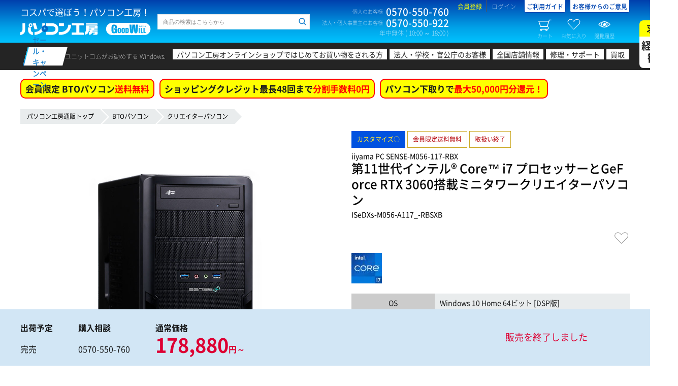

--- FILE ---
content_type: text/html; charset=UTF-8
request_url: https://www.pc-koubou.jp/products/detail.php?product_id=822106&pre=cmg_bnr
body_size: 30267
content:
<!DOCTYPE HTML>
<html lang="ja">
<head>
															
						
		
	 						
	 						
							
	
															
							
							

		<title>iiyama PC SENSE-M056-117-RBX  | パソコン工房【公式通販】</title>
	
	<meta charset="UTF-8">  
	<meta http-equiv="X-UA-Compatible" content="IE=Edge">  

	<meta name="author" content="株式会社ユニットコム">
	<meta name="description" content="iiyama PC SENSE∞ 第11世代インテル&reg; Core&trade; i7 プロセッサーとGeForce RTX 3060搭載ミニタワークリエイターパソコンの通販ならパソコン工房へ。豊富なカスタマイズが可能なクリエイター向けBTOパソコン SENSE-M056-117-RBX。" />
	<meta name="keyword" content="SENSE-M056-117-RBX,クリエイター,パソコン,BTO,PC,通販,パソコン工房,iiyama PC" />
 
	
	<meta name="viewport" content="width=1360" />

	
	<meta property="og:title" content="SENSE-M056-117-RBX"><meta property="og:image" content="https://www.pc-koubou.jp/upload/save_image/02201243_5c6ccce5d68cf.jpg">
	<meta property="og:url" content="https://www.pc-koubou.jp/products/detail.php?product_id=822106">
	<meta property="og:type" content="website">
	<meta property="og:site_name" content="パソコン工房【公式通販】">
	<meta property="og:description" content="iiyama PC SENSE∞ 第11世代インテル&reg; Core&trade; i7 プロセッサーとGeForce RTX 3060搭載ミニタワークリエイターパソコンの通販ならパソコン工房へ。豊富なカスタマイズが可能なクリエイター向けBTOパソコン SENSE-M056-117-RBX。">
	<meta property="og:locale" content="ja_JP">
		

	<meta name="twitter:card" content="summary">
	<meta name="twitter:description" content="iiyama PC SENSE∞ 第11世代インテル&reg; Core&trade; i7 プロセッサーとGeForce RTX 3060搭載ミニタワークリエイターパソコンの通販ならパソコン工房へ。豊富なカスタマイズが可能なクリエイター向けBTOパソコン SENSE-M056-117-RBX。">
	<meta name="twitter:domain" content="pc-koubou.jp">
	<meta name="twitter:title" content="SENSE-M056-117-RBX"><meta name="twitter:image" content="https://www.pc-koubou.jp/upload/save_image/02201243_5c6ccce5d68cf.jpg">
	<meta name="twitter:site" content="@pc_koubou_web" />
	
		<meta name="apple-mobile-web-app-capable" content="yes" />
	<meta name="apple-touch-fullscreen" content="yes" />
	
	<link rel="canonical" href="https://www.pc-koubou.jp/products/detail.php?product_id=822106">
	
	<link rel="shortcut icon" href="/web_images/img/favi2018/favicon.ico">
	<link rel="icon" type="image/x-icon" href="/web_images/img/favi2018/favicon.ico">
	<link rel="icon" type="image/png" sizes="16x16" href="/web_images/img/favi2018/favicon16.png">
	<link rel="icon" type="image/png" sizes="32x32" href="/web_images/img/favi2018/favicon32.png">
	<link rel="icon" type="image/png" sizes="96x96" href="/web_images/img/favi2018/favicon96.png">
	<link rel="icon" type="image/png" sizes="192x192" href="/web_images/img/favi2018/favicon192.png">
	<link href="/web_images/img/favi2018/favicon384.png" rel="apple-touch-icon" sizes="384x384">
	<link href="/web_images/img/favi2018/favicon256.png" rel="apple-touch-icon" sizes="256x256">
	<link href="/web_images/img/favi2018/favicon192.png" rel="apple-touch-icon" sizes="192x192">
	<link href="/web_images/img/favi2018/favicon180.png" rel="apple-touch-icon" sizes="180x180">
	<link href="/web_images/img/favi2018/favicon120.png" rel="apple-touch-icon" sizes="120x120">
	<link href="/web_images/img/favi2018/favicon144.png" rel="apple-touch-icon" sizes="144x144">
	<link href="/web_images/img/favi2018/favicon114.png" rel="apple-touch-icon" sizes="114x114">
	<link href="/web_images/img/favi2018/favicon96.png" rel="apple-touch-icon" sizes="96x96">
	<link href="/web_images/img/favi2018/favicon72.png" rel="apple-touch-icon" sizes="72x72">
	<link href="/web_images/img/favi2018/favicon48.png" rel="apple-touch-icon" sizes="48x48">
	<link href="/web_images/img/favi2018/favicon36.png" rel="apple-touch-icon" sizes="36x36">
	<link href="/web_images/img/favi2018/favicon114.png" rel="apple-touch-icon">
	<link href="/web_images/splash/iphone5_splash.png" media="(device-width: 320px) and (device-height: 568px) and (-webkit-device-pixel-ratio: 2)" rel="apple-touch-startup-image" />
	<link href="/web_images/splash/iphone6_splash.png" media="(device-width: 375px) and (device-height: 667px) and (-webkit-device-pixel-ratio: 2)" rel="apple-touch-startup-image" />
	<link href="/web_images/splash/iphoneplus_splash.png" media="(device-width: 621px) and (device-height: 1104px) and (-webkit-device-pixel-ratio: 3)" rel="apple-touch-startup-image" />
	<link href="/web_images/splash/iphonex_splash.png" media="(device-width: 375px) and (device-height: 812px) and (-webkit-device-pixel-ratio: 3)" rel="apple-touch-startup-image" />
	<link href="/web_images/splash/iphonexr_splash.png" media="(device-width: 414px) and (device-height: 896px) and (-webkit-device-pixel-ratio: 2)" rel="apple-touch-startup-image" />
	<link href="/web_images/splash/iphonexsmax_splash.png" media="(device-width: 414px) and (device-height: 896px) and (-webkit-device-pixel-ratio: 3)" rel="apple-touch-startup-image" />
	<link href="/web_images/splash/414x736.png" media="(device-width: 414px) and (device-height: 736px) and (-webkit-device-pixel-ratio: 3)" rel="apple-touch-startup-image" />
	<link href="/web_images/splash/ipad_splash.png" media="(device-width: 768px) and (device-height: 1024px) and (-webkit-device-pixel-ratio: 2)" rel="apple-touch-startup-image" />
	<link href="/web_images/splash/ipadpro1_splash.png" media="(device-width: 834px) and (device-height: 1112px) and (-webkit-device-pixel-ratio: 2)" rel="apple-touch-startup-image" />
	<link href="/web_images/splash/ipadpro3_splash.png" media="(device-width: 834px) and (device-height: 1194px) and (-webkit-device-pixel-ratio: 2)" rel="apple-touch-startup-image" />
	<link href="/web_images/splash/ipadpro2_splash.png" media="(device-width: 1024px) and (device-height: 1366px) and (-webkit-device-pixel-ratio: 2)" rel="apple-touch-startup-image" />
	<link href="/web_images/splash/390px_844px.png" media="(device-width: 390px) and (device-height: 844px) and (-webkit-device-pixel-ratio: 3)" rel="apple-touch-startup-image" />
	<link rel="mask-icon" href="/web_images/img/favi2018/favicon.svg" color="#ffffff">
	<link rel="manifest" href="/manifest.json">
	<meta name="msapplication-TileColor" content="#ffffff">
	<meta name="msapplication-TileImage" content="/web_images/img/favi2017/mstile-144x144.png">
	<meta name="msapplication-config" content="browserconfig.xml">
	<meta name="theme-color" content="#003fad">

	
	
							<link rel="stylesheet" href="/user_data/packages/default/design/common/css/common_minify.css?ver=2026011902"> <!-- 1 -->
			<link rel="stylesheet" href="/user_data/packages/default/design/product/css/style.css?ver=2026011902">  <!-- 1 -->			<link rel="stylesheet" href="/user_data/packages/default/assets/css/common.css?ver=2026011902"> <!-- 1 -->
						<link rel="stylesheet" href="/user_data/packages/default/_asset/css/n_common.css?ver=2026011902">  <!-- 2 -->
		<link rel="stylesheet" href="/user_data/packages/default/_asset/css/n_footer.css?ver=2026011902">  <!-- 2 -->
		<link rel="stylesheet" href="/user_data/packages/default/_asset/css/n_header.css?ver=2026011902">  <!-- 2 -->
		<link rel="stylesheet" href="/user_data/packages/default/_asset/css/n_search.css?ver=2026011902">  <!-- 2 -->
		<link rel="stylesheet" href="/user_data/packages/default/_asset/css/n_side.css?ver=2026011902">  <!-- 2 -->
				<link rel="stylesheet" href="/user_data/packages/responsive/_asset/css/n_template.css?ver=2026011902">  <!-- 2 -->

		<link rel="stylesheet" href="/user_data/packages/default/assets/css/products/detail.css?ver=2026011902">  <!-- 1 -->
		<link rel="stylesheet" href="/user_data/root_alias/pc/css/pc_style.css">  <!-- 1 --><link rel="stylesheet" href="/user_data/root_alias/basestyle/css/nstyle.css">  <!-- 1 -->
		
		<script src="/pwa.js?ver=2026011902"></script>  <!-- 3 --> 
						<link rel="stylesheet" href="/user_data/packages/responsive/_asset/css/json.css?ver=202601190202"> <!-- 2 -->	

				

		<link rel="stylesheet" href="/user_data/root_alias/basestyle/css/layout.css?ver=2026011902">  <!-- 3 -->
         

		<script src="/user_data/packages/default/design/common/js/common_minify.js?ver=2026011902"></script> <!-- 1 -->
		
				<script src="/user_data/root_alias/basestyle/js/cssrelpreload.js" ></script> <!-- 2 -->		<link rel="stylesheet" href="/user_data/packages/default/_asset/css/n_side_info.css?ver=2026011902">  <!-- 2 -->
						
						
		
	<!-- add 20181211 -->
	<script src="/user_data/packages/default/_asset/js/lib/jquery-3.2.1.min.js"></script>  <!-- 2 -->
	<script src="/user_data/packages/default/_asset/js/lib/jquery.cookie.js"></script>  <!-- 2 -->
	<script>	var $j3=jQuery.noConflict(true); </script> <!-- 2 -->

		
				
		<script type="text/javascript">
			var AK2RqPSL = {};
			AK2RqPSL.kGpO0HCs = '0'; 
			var imgprm = 2026011902;
		</script>
					
	<script src="/user_data/packages/responsive/_asset/js/embed.js?ver=202601190202"></script>   <!-- 2 -->
	<script src="/user_data/packages/responsive/_asset/js/common.js?ver=2026011902"></script>   <!-- 2 -->
		<!-- 2 --><script>
		/* update 2022.03.XX [history] */
		var PRODUCT_ID = '822106';
		jQuery(function($){
		var product_id='822106';
		var bool=true;
		var prm='&i='+product_id;

		for(var i in AR.item.history){
			if(AR.item.history[i]==product_id){
				bool=false;
				break;
			};
		};

		Def.SJ=Def.SJ.then(function(){
			return SJ(prm).then(function(data){
				if(data.kotohaco.result.info.hitnum){
					if(bool){
						if(AR.item.history.length>=LN.item.history){
							CV.item.history=CV.item.history.replace(/^([\d\D]+);([\d\D]+)/,'$1');
						};
						product_id=(CV.item.history)?product_id+';'+CV.item.history:product_id;
						AR.item.history=product_id.split(';');
						$j3.cookie(CN.item.history,product_id,{expires: 365 , path:'/'});
					};
				}else{
					//alert('この商品は履歴に残せません');
				};
			});
		});

	});
	</script><!-- 2 -->
		<script src="/user_data/packages/default/_asset/js/setting.js?ver=2026011902"></script>  <!-- 2 -->

		
	<script src="/user_data/packages/default/design/product/js/script.js?ver=2026011902"></script>  <!-- 1 -->
	
	
	
	<script src="/user_data/packages/default/assets/js/products/detail.js?ver=2026011902"></script>  <!-- 1 -->
	<script src="/user_data/root_alias/pc/js/script.js?ver=2026011902"></script>  <!-- 1 --><script src="/user_data/packages/responsive/_asset/js/category_theme_forwp.js?ver=2026011902"></script>  <!-- 1 -->
	<script>//<![CDATA[
	eccube.classCategories = {"__unselected":{"__unselected":{"classcategory_id2":"0","name":" (\u54c1\u5207\u308c\u4e2d)","stock_find":false,"limit":"0","price01":"","price02_without_tax":"162619","price02":178880,"point":"813","product_code":"ISeDXs-M056-A117_-RBSXB","product_class_id":"822171","product_type":"1"}},"__unselected2":{"#0":{"classcategory_id2":"0","name":" (\u54c1\u5207\u308c\u4e2d)","stock_find":false,"limit":"0","price01":"","price02_without_tax":"162619","price02":178880,"point":"813","product_code":"ISeDXs-M056-A117_-RBSXB","product_class_id":"822171","product_type":"1"}}};function lnOnLoad()
        {}
	$(function(){
		lnOnLoad();
	});
	//]]></script>

										
<!-- Google Tag Manager -->
<script>(function(w,d,s,l,i){w[l]=w[l]||[];w[l].push({'gtm.start':
new Date().getTime(),event:'gtm.js'});var f=d.getElementsByTagName(s)[0],
j=d.createElement(s),dl=l!='dataLayer'?'&l='+l:'';j.async=true;j.src=
'https://www.googletagmanager.com/gtm.js?id='+i+dl;f.parentNode.insertBefore(j,f);
})(window,document,'script','dataLayer','GTM-N33CR44');</script>
<!-- End Google Tag Manager -->												<!--popu関連開始-->
<link rel="stylesheet" type="text/css" href="/basestyle/css/popup.css">
<link rel="stylesheet" type="text/css" href="/basestyle/css/jquery.lightbox-0.5.css">
<script type="text/javascript" src="/basestyle/js/jquery.lightbox-0.5.min.js"></script>
<script type="text/javascript">
$(function() {
	$('a[rel*=lightbox]').lightBox();
});
</script>
<!--popup関連終わり-->

								
			

		
			
		


                    
</head>
			<body>


	<div id="confirmDialog"></div>
	<div id="container">

				<header id="header">
							


			
	<div id="header-top">
		<div class="wrap">
			<div class="block-first block clearfix">
																			
<!-- Google Tag Manager (noscript) -->
<noscript><iframe src="https://www.googletagmanager.com/ns.html?id=GTM-N33CR44"
height="0" width="0" style="display:none;visibility:hidden"></iframe></noscript>
<!-- End Google Tag Manager (noscript) -->


<script type='text/javascript'>
  (function() {
    var s = document.createElement('script');
    s.type = 'text/javascript';
    s.async = true;
    s.src = "https://bvr.ast.snva.jp/beaver.js?serial=90ffe069-97ac-416e-b46b-36a791386b32";
    var x = document.getElementsByTagName('script')[0];
    x.parentNode.insertBefore(s, x);
  })();
  var _sna_dam = _sna_dam || [];
</script>
																				<div class="logo"><p class="logo-copy">コスパで選ぼう！パソコン工房！</p><p class="logo-img"><a href="/"><img src="/user_data/packages/default/_asset/img/common/logo.svg" width="257" height="24" alt="パソコン工房 GOOD WILL（グッドウィル）"></a></p></div>																				<div class="search clearfix">
	<form class="search__history p-uc-header__search" action="/user_data/search.php" method="get" >
		<div class="side-search__horizontal">
			<div class="side-search--input">
				<input id="head-search--input--item--keyword" class="keyword search__history--keyword p-uc-header__search-input" type="search" name="q" value="" placeholder="商品の検索はこちらから" searchbox="1" autocomplete="off">
				<input id="head-search--hidden--item--category" type="hidden" value="60">
				<input id="head-search--hidden--item--cache_t" type="hidden" name="cache_t" value="60">
				<input id="head-search--button--item--submit" class="search__history--submit p-uc-header__search-submit" type="submit" value="">
							</div>
		</div>
	</form>
</div>

																																					<!-- ▼【ヘッダー】ナビ -->
													
<div class="contact"><dl class="contact-box"><dt class="contact-box-title">個人のお客様</dt><dd class="contact-box-num">0570-550-760</dd></dl><dl class="contact-box"><dt class="contact-box-title">法人・個人事業主のお客様</dt><dd class="contact-box-num">0570-550-922</dd></dl><p class="contact-time">年中無休 ( 10:00 ～ 18:00 )</p></div><div class="info"><ul class="info-links"><li class="info-links-item info-links-register"><a href="https://www.pc-koubou.jp/entry/other.php">会員登録</a></li><li class="info-links-item info-links-login"><a href="https://www.pc-koubou.jp/mypage/">ログイン</a></li><li class="info-links-item info-links-guide"><a href="/shop_guide/information.php">ご利用ガイド</a></li><li class="info-links-item info-links-guide"><a href="https://voice.unitcom.co.jp/" target="_blank">お客様からのご意見</a></li></ul><ul class="info-btns"><li class="info-btns-item info-btns-cart"><a class="floating-target" href="#side-cart"><i></i>カート<span class="num num--set--cart">0</span></a></li><li class="info-btns-item info-btns-clip"><a class="floating-target" href="#side-clip"><i></i>お気に入り<span class="num num--set--clip">0</span></a></li><li class="info-btns-item info-btns-history"><a class="floating-target" href="#side-history"><i></i>閲覧履歴<span class="num num--set--history">0</span></a></li></ul></div>												<!-- ▲【ヘッダー】ナビ -->
											<!-- ▼【ヘッダー】案内 -->
																									<!-- ▲【ヘッダー】案内 -->
																					</div>
																			<!-- ▼【ヘッダー】メイン検索 -->
											
										<!-- ▲【ヘッダー】メイン検索 -->
									<!-- ▼【ヘッダー】カテゴリ -->
											

<link rel="stylesheet" type="text/css" charset="utf-8" href="/basestyle/css/header.css?2020030301" media="all" />  <!-- 1 -->										<!-- ▲【ヘッダー】カテゴリ -->
																</div>
	</div>
	<!-- header-top -->

		
								<nav id="header-catnav"><div class="wrap clearfix"><p class="catnav-title"><a href="https://www.pc-koubou.jp/pc/sale_portal.php"><span>セール・キャンペーン</span></a></p><dl class="catnav-box"><dt class="catnav-box-title">ユニットコムがお勧めする Windows.</dt><dd class="catnav-box-content"><ul class="catnav-links"><li class="catnav-links-item catnav-links-item-first"><a href="/pc/first_time_shopping.php">パソコン工房オンラインショップではじめてお買い物をされる方</a></li><li class="catnav-links-item catnav-links-item-corporate"><a href="/pc/corporate_top.php">法人・学校・官公庁のお客様</a></li><li class="catnav-links-item catnav-links-item-shop"><a href="/shopinfo/" target="_blank">全国店舗情報</a></li><li class="catnav-links-item catnav-links-item-support"><a href="https://pc-support.unitcom.co.jp/" target="_blank">修理・サポート</a></li><li class="catnav-links-item catnav-links-item-kaitori"><a href="/kaitori/re/" target="_blank">買取</a></li><li class="catnav-links-item recruite"><a href="https://www.unitcom.co.jp/recruit/" target="_blank">求人<br><span>経験者<br>歓迎</span></a></li></ul></dd></dl></div></nav><!-- header-catnav -->
							
	<!-- header-catnav -->
	
					</header>
				<input type="hidden" id="header_campaign_category_bto" data-url="/pc/shipping_fee_free.php" data-btext="会員限定 BTOパソコン" data-rtext="送料無料" value="1">
<input type="hidden" id="header_campaign_category_goods" data-url="/pc/free_shipping.php" data-btext="PCパーツ・周辺機器 5,000円以上の商品で" data-rtext="送料無料" value="1">
<input type="hidden" id="header_campaign_category_loan" data-url="/pc/smbc_fs.php" data-btext="ショッピングクレジット最長48回まで" data-rtext="分割手数料0円" value="1">
<input type="hidden" id="header_campaign_category_tradein" data-url="/pc/tradein.php" data-btext="パソコン下取りで" data-rtext="最大50,000円分還元！" value="1"><script>$(function(){/* setting */if(typeof($j3.cookie('viewBto')) == 'undefined'){$j3.cookie('viewBto',0,{expires: 7,path:'/'});}if(typeof($j3.cookie('viewParts')) == 'undefined'){$j3.cookie('viewParts',0,{expires: 7,path:'/'});}let headerCampaign = {url : escapeHtml(location.pathname),top : 0,bto : 0,value : 0,goods : 0,outlet : 0,loan : 1,business : 0,viewBto : Number($j3.cookie('viewBto')),viewParts : Number($j3.cookie('viewParts')),};let headerCampaignHtml={bto : '',goods : '',loan : '',business : '',tradein : '',view : 0};if(headerCampaign.url.indexOf('/business/') > -1){headerCampaign.business = 1;}let headerCampaignAppeal = {bto:{url:escapeHtml($('#header_campaign_category_bto').data('url').replace(/\.\.\//g,'')) ,btext:escapeHtml($('#header_campaign_category_bto').data('btext')) ,rtext:escapeHtml($('#header_campaign_category_bto').data('rtext')) ,value:Number($('#header_campaign_category_bto').val())},goods:{url:escapeHtml($('#header_campaign_category_goods').data('url').replace(/\.\.\//g,'')) ,btext:escapeHtml($('#header_campaign_category_goods').data('btext')) ,rtext:escapeHtml($('#header_campaign_category_goods').data('rtext')) ,value:Number($('#header_campaign_category_goods').val())},loan:{url:escapeHtml($('#header_campaign_category_loan').data('url').replace(/\.\.\//g,'')) ,btext:escapeHtml($('#header_campaign_category_loan').data('btext')) ,rtext:escapeHtml($('#header_campaign_category_loan').data('rtext')) ,value:Number($('#header_campaign_category_loan').val())},tradein:{url:escapeHtml($('#header_campaign_category_tradein').data('url').replace(/\.\.\//g,'')) ,btext:escapeHtml($('#header_campaign_category_tradein').data('btext')) ,rtext:escapeHtml($('#header_campaign_category_tradein').data('rtext')) ,value:Number($('#header_campaign_category_tradein').val())}};/* detail */headerCampaign.bto = 1;/* url / Breadcrumb */if(headerCampaign.url == '/' || headerCampaign.url == '/index.php' || headerCampaign.url == '/business/' || headerCampaign.url == '/business/index.php'){headerCampaign.top = 1;headerCampaign.bto = 1;headerCampaign.goods = 1;}else if(headerCampaign.url == '/bto.php'){headerCampaign.bto = 1;}else if(headerCampaign.url.indexOf('outlet') > -1){headerCampaign.outlet = 1;}else if($('nav.breadcrumb ul li:nth-of-type(2) , p.c-pankuzu a:nth-of-type(2)').length){headerCampaignBreadcrumb = $('nav.breadcrumb ul li:nth-of-type(2) , p.c-pankuzu a:nth-of-type(2)').text();if(headerCampaignBreadcrumb == 'BTOパソコン'){headerCampaign.bto = 1;}else if(headerCampaignBreadcrumb == '当日出荷パソコン'){headerCampaign.value = 1;}else if(headerCampaignBreadcrumb.match(/^(自作PCパーツ|周辺機器)$/)){if($('nav.breadcrumb ul , p.c-pankuzu').text().indexOf('アウトレット') > -1){headerCampaign.outlet = 1;headerCampaign.goods = 0;}else{headerCampaign.goods = 1;}}}/* loan */if(AK2RqPSL.kGpO0HCs == 1){if(N7pRBZEJ.Er9DdUZj == '41d18a07330b26bb900bf9cfb3528817fe66aa48'){headerCampaign.loan = 0;headerCampaign.business = 1;}}if( (headerCampaign.url  == '/products/detail.php' && $('#priceIncTax').val() < 30000 && $('#priceIncTax').val() >= 0 ) || headerCampaign.business ){headerCampaign.loan = 0;}/* view page category */if(headerCampaign.top){/* does not process */}else if(headerCampaign.bto){headerCampaign.viewBto += 1;}else if(headerCampaign.goods){headerCampaign.viewParts += 1;}/* save cookie */$j3.cookie('viewBto',Number(headerCampaign.viewBto),{expires: 7,path:'/'});$j3.cookie('viewParts',Number(headerCampaign.viewParts),{expires: 7,path:'/'});/* make html */let header_a = '';let header_span = '';let header_img = '';let pageUrlCheck = '^/pc/.*\\.php$';let headerCampaignLink = function( campaignLinkAppeal = {}){if( !campaignLinkAppeal.url.match(pageUrlCheck) || campaignLinkAppeal.value != 1 ){return '';}else{header_a = document.createElement('a');header_a.setAttribute('href' , escapeHtml(campaignLinkAppeal.url));header_a.setAttribute('class' , 'header__campaign--link');header_a.textContent = campaignLinkAppeal.btext;header_span = document.createElement('span');header_span.textContent = campaignLinkAppeal.rtext;header_a.append(header_span);return header_a.outerHTML;}};let headerWindowsTagLink = function(){header_a = document.createElement('a');header_a.setAttribute('href' , '/pc/copilot_plus_pc.php');header_a.setAttribute('class' , 'header__campaign--tagline');header_img = document.createElement('img');header_img.setAttribute('src' , '/wp/wp-content/uploads/2025/12/copilotpc_tag_40.png');header_img.setAttribute('width' , '240px');header_img.setAttribute('height' , '44px');header_a.append(header_img);return header_a.outerHTML;};if(headerCampaign.bto){headerCampaignHtml.bto = headerCampaignLink( headerCampaignAppeal.bto );headerCampaignHtml.view = 1;}if(headerCampaign.goods && !headerCampaign.outlet){headerCampaignHtml.goods = headerCampaignLink( headerCampaignAppeal.goods );headerCampaignHtml.view = 1;}if(headerCampaign.loan){headerCampaignHtml.loan = headerCampaignLink( headerCampaignAppeal.loan );headerCampaignHtml.view = 1;}if(headerCampaign.bto || headerCampaign.value){headerCampaignHtml.tradein = headerCampaignLink( headerCampaignAppeal.tradein );headerCampaignHtml.view = 1;}if(headerCampaign.business){headerCampaignHtml.business = headerWindowsTagLink();}/* show html */if(headerCampaignHtml.view){if(headerCampaign.top && headerCampaign.business ){$('.header__campaign').html(headerCampaignHtml.bto + headerCampaignHtml.goods + headerCampaignHtml.tradein + headerCampaignHtml.business);}else{$('.header__campaign').html(headerCampaignHtml.bto + headerCampaignHtml.goods + headerCampaignHtml.loan + headerCampaignHtml.tradein);}}else{$('.header__campaign').hide();}});</script>
<div class="header__campaign" id="product_detail"></div>
		
		<main id="contents" role="main">
			<div id="multi_column" class="p-scope-bto wrap clearfix">
			
																			<!-- ▼カテゴリパンくず -->
														<div id="main_column" class="template" >
	    <nav class="breadcrumb">
	        <ul>
	            <li><a href="https://www.pc-koubou.jp/">パソコン工房通販トップ</a></li>
	            					             	                    <li><a href="/bto.php">BTOパソコン</a></li>
	            					                	                    	                    	                        	                        	                    	                    <li><a href="/pc/creator.php">クリエイターパソコン</a></li>
	                	            	            					             					                	                    	                	            	            	        </ul>
	    </nav>
	</div>

												<!-- ▲カテゴリパンくず -->
																	
									 								
																													
				<div id="main_column" class="contents ">

												
				
					
	
	
	
	
	
	
	
	



																	
																	

															
															
															

															
	







                                                
                                                                            
                                                                                                                            
                                                                            
                                                                                                    
                                                                                                                                                                                                    
                                                                                                                
                                                                                                                                                                                                                                                                
                                                                                                                
                                                                                                                                        
                                                                                                                                                                                                                                                                                                                                        
    
<link rel="stylesheet" type="text/css" charset="utf-8" href="/basestyle/css/detail.css?ver=2026011902">
<link rel="stylesheet" type="text/css" charset="utf-8" href="/basestyle/css/n_detail.css?ver=2026011902">
<link rel="stylesheet" type="text/css" charset="utf-8" href="/basestyle/css/n_detail_bto.css?ver=2026011902">
<script src="/basestyle/js/n_detail.js?ver=2026011902"></script>
<script type="text/javascript">//<![CDATA[
    // 規格2に選択肢を割り当てる。
    function fnSetClassCategories(form, classcat_id2_selected) {
        var $form = $(form);
        var product_id = $form.find('input[name=product_id]').val();
        var $sele1 = $form.find('select[name=classcategory_id1]');
        var $sele2 = $form.find('select[name=classcategory_id2]');
        eccube.setClassCategories($form, product_id, $sele1, $sele2, classcat_id2_selected);
    }
    var is_drawing_flg = true;
    function drawingControl() {
        if (is_drawing_flg) {
            is_drawing_flg = false;
            $('#drawingbtn').prop('disabled', true);
            document.formDrawing.submit();
        } else {
            return false;
        }
    }
//]]></script>
<div id="interestModal" title="ローン決済シミュレーション"></div>
<div class="product-detail-container page_type_pc productDetail">
    <input type="hidden" id="loanRate" value="0" disabled="disabled" />
    <input type="hidden" id="loanPayNumber" value="12" disabled="disabled" />
    <input type="hidden" id="priceIncTax" value="178880" />
    <input type="hidden" id="amount" value="178880" disabled="disabled"/>
    <input type="hidden" id="loanDispBorder" value="30000" disabled="disabled"/>
    <input type="hidden" id="loanPaymentId" value="8" disabled="disabled"/>
    <input type="hidden" id="loanMinRate" value="0" disabled="disabled"/>
    <input type="hidden" id="payment_id_jaccs_deferred_loan" value="29" disabled="disabled"/>
    <input type="hidden" id="total_body" value="162619" disabled="disabled"/>
    <input type="hidden" id="drawing_mode" value="" disabled="disabled"/>
    <input type="hidden" id="paymentNumList" value="48,36,24,20,18,12,10,6" disabled="disabled"/>
    <input type="hidden" id="interestRateList" value="0,0,0,0,0,0,0,0" disabled="disabled"/>
    <input type="hidden" id="interest_zero_flg" value="1" disabled="disabled"/>
    <input type="hidden" id="interestZeroBorderPayNumber" value="24" disabled="disabled"/>

        <input type="hidden" id="spec76" name="spec76" value="" />
    <input type="hidden" id="spec77" name="spec77" value="" />
    <input type="hidden" id="spec78" name="spec78" value="" />
    <input type="hidden" id="spec79" name="spec79" value="" />
    
    <div class="p-error" style="display: none;"><span id="add_cart_error"></span></div>
    
    
	     
            <div class="product-detailbox productDetail--main">
        <div class="slider-box right-nav bto-slider  productDetail--main__left">
            <div class="flex-detail flexslider p-flexslider">
                <ul class="slides">
										                                                                        <li data-thumb="/upload/save_image/sense_em040_gallery01_600c.jpg">
                                <span class="flex-item-wrap p-pop"><span class="flex-item-inner">
                                    <img  src="/upload/save_image/sense_em040_odd_gallery_02_1000.jpg" alt="product" border="0" />
                                </span></span>
                            </li>
                                                                                                <li data-thumb="/upload/save_image/sense_em040_gallery00_600c.jpg">
                                <span class="flex-item-wrap p-pop"><span class="flex-item-inner">
                                    <img loading="lazy" src="/upload/save_image/sense_em040_odd_gallery_01_1000.jpg" alt="product" border="0" />
                                </span></span>
                            </li>
                                                                                                <li data-thumb="/upload/save_image/sense_em040_gallery03_600c.jpg">
                                <span class="flex-item-wrap p-pop"><span class="flex-item-inner">
                                    <img loading="lazy" src="/upload/save_image/sense_em040_odd_gallery_03_1000.jpg" alt="product" border="0" />
                                </span></span>
                            </li>
                                                                                                <li data-thumb="/upload/save_image/sense_em040_gallery11_600c.jpg">
                                <span class="flex-item-wrap p-pop"><span class="flex-item-inner">
                                    <img loading="lazy" src="/upload/save_image/sense_em040_odd_gallery_04.jpg" alt="product" border="0" />
                                </span></span>
                            </li>
                                                                                                <li data-thumb="/upload/save_image/sense_em040_gallery09_600c.jpg">
                                <span class="flex-item-wrap p-pop"><span class="flex-item-inner">
                                    <img loading="lazy" src="/upload/save_image/sense_em040_gallery_05_1000.jpg" alt="product" border="0" />
                                </span></span>
                            </li>
                                                                                                <li data-thumb="/upload/save_image/sense_em040_gallery10_600c.jpg">
                                <span class="flex-item-wrap p-pop"><span class="flex-item-inner">
                                    <img loading="lazy" src="/upload/save_image/sense_em040_gallery_06_1000.jpg" alt="product" border="0" />
                                </span></span>
                            </li>
                                                                                                <li data-thumb="/upload/save_image/sense_em040_gallery08_600c.jpg">
                                <span class="flex-item-wrap p-pop"><span class="flex-item-inner">
                                    <img loading="lazy" src="/upload/save_image/sense_em040_odd_gallery_10.jpg" alt="product" border="0" />
                                </span></span>
                            </li>
                                                            </ul>
            </div>
            <div class="productDetail--contents__inquiry--id">
                <p>
                    商品ID <span>822106</span>
                </p>
            </div>
                                    
            
            <p>
											※画像はイメージです。価格・仕様に関しましては、予告なく変更することがございます。
※基本構成は本体・キーボード・マウスとなります。動作に必要なモニタなどの周辺機器は次のカスタマイズページにて選択購入可能です。
					            </p>
	    </div>

        <div class="txt-box  productDetail--main__right">
		    <div class="area-title">
		        <div class="title-box clearfix">
		            					<div class="item-wappen-box item-wappen-first">
					  					<span class="item-wappen item-wappen-custom">カスタマイズ○</span>&nbsp;
					  <span class="item-wappen item-wappen-free-shipping" >会員限定送料無料</span>&nbsp;	  	  	  	  					  	  	  	  	                        					  					  					  					  					  					  					  					  					  					  					  					  					  					  					  					  					  					  					  

					  					      					           <span class="item-wappen item-wappen-15">取扱い終了</span>
					      					  					  					  					</div>

					<span id="productDetail_productName">iiyama PC SENSE-M056-117-RBX</span>
					<h1 class="fs21 bold title mt0 w100per">
					    <span id="product-name" style="vertical-align: text-top;">第11世代インテル&reg; Core&trade; i7 プロセッサーとGeForce RTX 3060搭載ミニタワークリエイターパソコン</span>
					    					</h1>
	            					<div class="mb5" id="productDetail_productCode">ISeDXs-M056-A117_-RBSXB</div>
		        </div>
		    </div>

			 <span class="link--add--clip" data-clip="822106">この商品をお気に入り登録</span>

			         		            
		    		    		    


            <div class="txt-tabs mb15">
                
                <div id="tab-basic" class="">
                    <div class="pricing">
                                                <div class="productDetail--main__right--specicon">
                            <ul>
                                                                <li>
                                    <img loading="lazy" class="img-size-icon" src="/upload/save_image/03161653_6050641128454.jpg"  />
                                </li>
                                                    			                                                            </ul>
                        </div>
                    	<div>
								<dl class="bto_spec_basic mb5 productDetail--main__right--spec">
										<dt>OS</dt><dd>Windows 10 Home 64ビット [DSP版]</dd>										<dt>CPU</dt><dd>インテル&reg; Core&trade; i7-11700 プロセッサー</dd>																				<dt>メモリ</dt><dd>16GB(8GB×2) DDR4-2933 DIMM (PC4-23400)<span class="customizable">変更可</span></dd>										<dt>グラフィック機能</dt><dd>GeForce RTX 3060 12GB GDDR6</dd>										<dt>ストレージ</dt><dd>500GB NVMe対応 M.2 SSD<span class="customizable">変更可</span></dd>																																																																				</dl>
								<dl class="productDetail--main__right--score">
									<dt class="cpu">CPUスコア</dt><dd>20223</dd>									<dt class="gpu">GPUスコア</dt><dd>-</dd>									<dt class="question"><a href="#" id="modal__score">?</a></dt><dd>CPU / GPUスコアについて</dd>								</dl>
                        
                                                                                                                                <div class="productDetail--main__right--about align-right"><a class="icon-modal" href="#" id="modal__customizable">カスタマイズの変更可</a></div>								<div class="productDetail--main__right--detail">
									<a href="#" id="modal__spec" class="round right--arrow blue">製品仕様を見る</a>
								</div>

                                                                                        <p class="price">
                                                                        <span class="font28 price-red txt-bold price-number lheight1">178,880</span>
                                    <span class="font12 price-red">円～</span>
                                </p>
                                                        
                                                            <div class="productDetail--main__right--loan">
	                                <p><span class="red bold">三井住友カード  ショッピングクレジットなら48回まで金利0%</span></p>
	                                <p class="mb5 loanArea" id="basic-loan">
	                                    <span class="bold">ショッピングローン決済(<span class="loan-pay-number"></span>回払い)なら<span class="red">月々<span class="loan-pay-by-month"></span>円</span></span><br />
	                                   	                                </p>
	                                													                            			                            									                                </div>
                                                        
                            									<div class="productDetail--main__right--point">
					            	<h3>WEB会員獲得ポイント</h3>
					            						                    					                        <p class="point">ポイント：
					                            <span class="price-red bold">813 ポイント</span>
					                            					                        </p>
					                    					                					                					                									</div>
									<div  class="productDetail--main__right--delivery">
										                                                                                                                                <dl>
                                                <dt>出荷予定</dt>
                                                <dd>
                                                    <span class="bold">
                                                    完売                                                    </span>
                                                </dd>
                                                                                            </dl>
                                            																				<dl>
			                         <dt>出荷元</dt>
			                         <dd>BTO PC製造工場</dd>
										</dl>
									</div>
									
                            <p class="return mb5 productDetail--main__right--about">
                            	<a href="/shop_guide/delivery.php#33" target="_blank">商品到着目安</a>	                            	                            	<a href="/shop_guide/guarantee.php" target="_blank">保証規約について</a>
	                            	                            <a href="/shop_guide/weborder_return.php" target="_blank">返品について</a>
	                            <a href="#" id="modal__payment">支払方法について</a>
                            </p>
                        
                            </div>

                                                          
            


                

        
                                
                    
                        
                


                      
            
            
        

                    
        
            
        
        
        



  
                                                  </div>
                    
                                        							
                                                            
                </div>
            </div>


        </div>
        
                                        
                                        <form action="./custom.php" class="p-form-999" method="post">
                                            <input type="hidden" name="transactionid" value="f947e60ed37180ad9926d7cb974b4afe345bb861" />
                                            <input type="hidden" name="product_id" value="822106" />
                                            <input type="hidden" name="product_class_id" value="822171" />
                                            <input type="hidden" name="quantity" value="1" />
                                                                                            <input type="hidden" name="pattern_product_id_164189[]" value="64544" />
                                                                                            <input type="hidden" name="pattern_product_id_164188[]" value="69735" />
                                                                                            <input type="hidden" name="pattern_product_id_164187[]" value="75134" />
                                                                                            <input type="hidden" name="pattern_product_id_164185[]" value="73796" />
                                                                                            <input type="hidden" name="pattern_product_id_164184[]" value="80538" />
                                                                                            <input type="hidden" name="pattern_product_id_164183[]" value="" />
                                                                                            <input type="hidden" name="pattern_product_id_164182[]" value="" />
                                                                                            <input type="hidden" name="pattern_product_id_164181[]" value="74060" />
                                                                                            <input type="hidden" name="pattern_product_id_164180[]" value="79981" />
                                                                                            <input type="hidden" name="pattern_product_id_164179[]" value="64589" />
                                                                                            <input type="hidden" name="pattern_product_id_164178[]" value="79802" />
                                                                                            <input type="hidden" name="pattern_product_id_164177[]" value="80101" />
                                                                                            <input type="hidden" name="pattern_product_id_164176[]" value="71778" />
                                                                                            <input type="hidden" name="pattern_product_id_164175[]" value="70493" />
                                                                                            <input type="hidden" name="pattern_product_id_164174[]" value="65310" />
                                                                                            <input type="hidden" name="pattern_product_id_164172[]" value="70405" />
                                                                                            <input type="hidden" name="pattern_product_id_164171[]" value="67692" />
                                                                                            <input type="hidden" name="pattern_product_id_164170[]" value="80562" />
                                                                                            <input type="hidden" name="pattern_product_id_164169[]" value="79784" />
                                                                                            <input type="hidden" name="pattern_product_id_164168[]" value="65831" />
                                                                                            <input type="hidden" name="pattern_product_id_164167[]" value="65063" />
                                                                                            <input type="hidden" name="pattern_product_id_164166[]" value="75650" />
                                                                                            <input type="hidden" name="pattern_product_id_164165[]" value="64960" />
                                                                                            <input type="hidden" name="pattern_product_id_164164[]" value="64980" />
                                                                                            <input type="hidden" name="pattern_product_id_164163[]" value="" />
                                                                                            <input type="hidden" name="pattern_product_id_164162[]" value="65104" />
                                                                                            <input type="hidden" name="pattern_product_id_164161[]" value="" />
                                                                                            <input type="hidden" name="pattern_product_id_164160[]" value="80600" />
                                                                                            <input type="hidden" name="pattern_product_id_164159[]" value="80619" />
                                                                                            <input type="hidden" name="pattern_product_id_164158[]" value="64923" />
                                                                                            <input type="hidden" name="pattern_product_id_164157[]" value="" />
                                                                                            <input type="hidden" name="pattern_product_id_164156[]" value="" />
                                                                                            <input type="hidden" name="pattern_product_id_164155[]" value="69226" />
                                                                                            <input type="hidden" name="pattern_product_id_164154[]" value="" />
                                                                                            <input type="hidden" name="pattern_product_id_164153[]" value="" />
                                                                                            <input type="hidden" name="pattern_product_id_164152[]" value="65125" />
                                                                                            <input type="hidden" name="pattern_product_id_164151[]" value="" />
                                                                                            <input type="hidden" name="pattern_product_id_164150[]" value="" />
                                                                                            <input type="hidden" name="pattern_product_id_164149[]" value="" />
                                                                                            <input type="hidden" name="pattern_product_id_164148[]" value="64616" />
                                                                                            <input type="hidden" name="pattern_product_id_164147[]" value="" />
                                                                                            <input type="hidden" name="pattern_product_id_164146[]" value="64556" />
                                                                                            <input type="hidden" name="pattern_product_id_164145[]" value="64550" />
                                                                                            <input type="hidden" name="pattern_product_id_164144[]" value="64539" />
                                                                                            <input type="hidden" name="pattern_product_id_164143[]" value="" />
                                                                                    </form>

  	  	  	 							  	  	  	 									                                            <div class="productDetail--main__large_class_menu">
	                                            	                                                
	                                                        	                                                        



		 		<style>@media screen and (min-width: 740px) {.large_class_menu-logo{width:20%;margin:auto;text-align:center;}}
			.detail_large_class_menu_image, .productDetail--main__large_class_menu_info, .detail_large_class_menu_text{width:100%!important;}
			.productDetail--main__large_class_menu_info{flex-direction: column;}.font40{font-size:40px!important;}
			p.uline{text-decoration: underline; text-decoration-thickness: 0.8em; text-decoration-color: rgba(255, 228, 0, 0.8); text-underline-offset: -0.3em; text-decoration-skip-ink: none;}
		</style>

								<h2>安心の延長保証</h2>
		<div class="productDetail--main__large_class_menu_info">
			<div class="detail_large_class_menu_image mb10">
											<img src="https://www.pc-koubou.jp/wp/wp-content/uploads/2024/03/enchou_hosyou_banner_v3_580_kangen12.jpg" loading="lazy" alt="延長保証ご加入でさらに安心">
								</div>
			<div class="detail_large_class_menu_text">
				<p>加入期間内の自然故障の場合は、修理金額の上限なしに修理いたします。<br>延長保証ご加入で会員限定「<a href="/pc/kangen_program_ec.php">超還元プログラム</a>」対象ポイント還元中！</p>
			</div>
		</div>
		
																																					
				
				
									<div class="newfont productDetail--main__large_class_menu--contents">
				<div class="large_class_menu-logo">
					<img src="/upload/save_image/09051909_64f6fe3c6c50a.png" loading="lazy" alt="3年間保証">
				</div>
				<div class="large_class_menu-name">
																																					
																																				<p class="price">
							<span class="font20 price-red txt-bold red">保証込み金額</span>
							<span class="font40 price-red txt-bold price-number red">196,768</span>
							<span class="font20 price-red txt-bold red">円～</span>
						</p>
						<p class="font16 uline">保証料金月額換算でわずか<span class="red bold">497円～</span> <span class="font14">※月額費用請求なし</span></p>
										<div class="mt10">
						<p class="fs16">会員限定「<a href="/pc/kangen_program_ec.php">超還元プログラム</a>」適用で<br>
						WEB通販サイトで使える<span class="red bold">8,894ポイント還元！</span></p>
					</div>
					
				</div>
				<div class="large_class_menu-button">
					<button type="button" onclick="eccube.submitForm('', 'p-form-');" class="p-custom round right--arrow red" data-form_no="0">3年延長保証カスタマイズ・お見積もり</button>
				</div>
			</div>
					
			






	                                                        
	                                                            <form action="./custom.php" method="post" class="p-form-0">
	                                                                <input type="hidden" name="transactionid" value="f947e60ed37180ad9926d7cb974b4afe345bb861" />
	                                                                <input type="hidden" name="product_id" value="822106" />
	                                                                <input type="hidden" name="product_class_id" value="822171" />
	                                                                <input type="hidden" name="quantity" value="1" />
	                                                                	                                                                    	                                                                        <input type="hidden" name="pattern_product_id_164189[]" value="64542" />
	                                                                    	                                                                	                                                                    	                                                                        <input type="hidden" name="pattern_product_id_164188[]" value="69735" />
	                                                                    	                                                                	                                                                    	                                                                        <input type="hidden" name="pattern_product_id_164187[]" value="75134" />
	                                                                    	                                                                	                                                                    	                                                                        <input type="hidden" name="pattern_product_id_164185[]" value="73796" />
	                                                                    	                                                                	                                                                    	                                                                        <input type="hidden" name="pattern_product_id_164184[]" value="80538" />
	                                                                    	                                                                	                                                                    	                                                                        <input type="hidden" name="pattern_product_id_164183[]" value="" />
	                                                                    	                                                                	                                                                    	                                                                        <input type="hidden" name="pattern_product_id_164182[]" value="" />
	                                                                    	                                                                	                                                                    	                                                                        <input type="hidden" name="pattern_product_id_164181[]" value="74060" />
	                                                                    	                                                                	                                                                    	                                                                        <input type="hidden" name="pattern_product_id_164180[]" value="79981" />
	                                                                    	                                                                	                                                                    	                                                                        <input type="hidden" name="pattern_product_id_164179[]" value="64589" />
	                                                                    	                                                                	                                                                    	                                                                        <input type="hidden" name="pattern_product_id_164178[]" value="79802" />
	                                                                    	                                                                	                                                                    	                                                                        <input type="hidden" name="pattern_product_id_164177[]" value="80101" />
	                                                                    	                                                                	                                                                    	                                                                        <input type="hidden" name="pattern_product_id_164176[]" value="71778" />
	                                                                    	                                                                	                                                                    	                                                                        <input type="hidden" name="pattern_product_id_164175[]" value="70493" />
	                                                                    	                                                                	                                                                    	                                                                        <input type="hidden" name="pattern_product_id_164174[]" value="65310" />
	                                                                    	                                                                	                                                                    	                                                                        <input type="hidden" name="pattern_product_id_164172[]" value="70405" />
	                                                                    	                                                                	                                                                    	                                                                        <input type="hidden" name="pattern_product_id_164171[]" value="67692" />
	                                                                    	                                                                	                                                                    	                                                                        <input type="hidden" name="pattern_product_id_164170[]" value="80562" />
	                                                                    	                                                                	                                                                    	                                                                        <input type="hidden" name="pattern_product_id_164169[]" value="79784" />
	                                                                    	                                                                	                                                                    	                                                                        <input type="hidden" name="pattern_product_id_164168[]" value="65831" />
	                                                                    	                                                                	                                                                    	                                                                        <input type="hidden" name="pattern_product_id_164167[]" value="65063" />
	                                                                    	                                                                	                                                                    	                                                                        <input type="hidden" name="pattern_product_id_164166[]" value="75650" />
	                                                                    	                                                                	                                                                    	                                                                        <input type="hidden" name="pattern_product_id_164165[]" value="64960" />
	                                                                    	                                                                	                                                                    	                                                                        <input type="hidden" name="pattern_product_id_164164[]" value="64980" />
	                                                                    	                                                                	                                                                    	                                                                        <input type="hidden" name="pattern_product_id_164163[]" value="" />
	                                                                    	                                                                	                                                                    	                                                                        <input type="hidden" name="pattern_product_id_164162[]" value="65104" />
	                                                                    	                                                                	                                                                    	                                                                        <input type="hidden" name="pattern_product_id_164161[]" value="" />
	                                                                    	                                                                	                                                                    	                                                                        <input type="hidden" name="pattern_product_id_164160[]" value="80600" />
	                                                                    	                                                                	                                                                    	                                                                        <input type="hidden" name="pattern_product_id_164159[]" value="80619" />
	                                                                    	                                                                	                                                                    	                                                                        <input type="hidden" name="pattern_product_id_164158[]" value="64923" />
	                                                                    	                                                                	                                                                    	                                                                        <input type="hidden" name="pattern_product_id_164157[]" value="" />
	                                                                    	                                                                	                                                                    	                                                                        <input type="hidden" name="pattern_product_id_164156[]" value="" />
	                                                                    	                                                                	                                                                    	                                                                        <input type="hidden" name="pattern_product_id_164155[]" value="69226" />
	                                                                    	                                                                	                                                                    	                                                                        <input type="hidden" name="pattern_product_id_164154[]" value="" />
	                                                                    	                                                                	                                                                    	                                                                        <input type="hidden" name="pattern_product_id_164153[]" value="" />
	                                                                    	                                                                	                                                                    	                                                                        <input type="hidden" name="pattern_product_id_164152[]" value="65125" />
	                                                                    	                                                                	                                                                    	                                                                        <input type="hidden" name="pattern_product_id_164151[]" value="" />
	                                                                    	                                                                	                                                                    	                                                                        <input type="hidden" name="pattern_product_id_164150[]" value="" />
	                                                                    	                                                                	                                                                    	                                                                        <input type="hidden" name="pattern_product_id_164149[]" value="" />
	                                                                    	                                                                	                                                                    	                                                                        <input type="hidden" name="pattern_product_id_164148[]" value="64616" />
	                                                                    	                                                                	                                                                    	                                                                        <input type="hidden" name="pattern_product_id_164147[]" value="" />
	                                                                    	                                                                	                                                                    	                                                                        <input type="hidden" name="pattern_product_id_164146[]" value="64556" />
	                                                                    	                                                                	                                                                    	                                                                        <input type="hidden" name="pattern_product_id_164145[]" value="64550" />
	                                                                    	                                                                	                                                                    	                                                                        <input type="hidden" name="pattern_product_id_164144[]" value="64539" />
	                                                                    	                                                                	                                                                    	                                                                        <input type="hidden" name="pattern_product_id_164143[]" value="" />
	                                                                    	                                                                	                                                            </form>

	                                                    	                                                
	                                                        	                                                        



			
		
										<style>.productDetail--main__large_class_menu_info{flex-direction: row;}</style>
			<div class="newfont productDetail--main__large_class_menu--contents year4">
				<div class="large_class_menu-logo">
					<img src="/upload/save_image/09051907_64f6fdf850a72.png" loading="lazy" alt="4年間保証">
				</div>
				<div class="large_class_menu-name">
																																					
																																									<p class="price">
							<span class="font20 price-red txt-bold red">保証込み金額</span>
							<span class="font40 price-red txt-bold price-number red">205,712</span>
							<span class="font20 price-red txt-bold red">円～</span>
						</p>
						<p class="font16 uline">保証料金月額換算でわずか<span class="red bold">559円～</span> <span class="font14">※月額費用請求なし</span></p>
										<div class="mt10">
						<p class="fs16">会員限定「<a href="/pc/kangen_program_ec.php">超還元プログラム</a>」適用で<br>
						WEB通販サイトで使える<span class="red bold">12,935ポイント還元！</span></p>
					</div>
					
				</div>
				<div class="large_class_menu-button">
					<button type="button" onclick="eccube.submitForm('', 'p-form-');" class="p-custom round right--arrow red" data-form_no="1">4年延長保証カスタマイズ・お見積もり</button>
				</div>
			</div>
								
		






	                                                        
	                                                            <form action="./custom.php" method="post" class="p-form-1">
	                                                                <input type="hidden" name="transactionid" value="f947e60ed37180ad9926d7cb974b4afe345bb861" />
	                                                                <input type="hidden" name="product_id" value="822106" />
	                                                                <input type="hidden" name="product_class_id" value="822171" />
	                                                                <input type="hidden" name="quantity" value="1" />
	                                                                	                                                                    	                                                                        <input type="hidden" name="pattern_product_id_164189[]" value="71748" />
	                                                                    	                                                                	                                                                    	                                                                        <input type="hidden" name="pattern_product_id_164188[]" value="69735" />
	                                                                    	                                                                	                                                                    	                                                                        <input type="hidden" name="pattern_product_id_164187[]" value="75134" />
	                                                                    	                                                                	                                                                    	                                                                        <input type="hidden" name="pattern_product_id_164185[]" value="73796" />
	                                                                    	                                                                	                                                                    	                                                                        <input type="hidden" name="pattern_product_id_164184[]" value="80538" />
	                                                                    	                                                                	                                                                    	                                                                        <input type="hidden" name="pattern_product_id_164183[]" value="" />
	                                                                    	                                                                	                                                                    	                                                                        <input type="hidden" name="pattern_product_id_164182[]" value="" />
	                                                                    	                                                                	                                                                    	                                                                        <input type="hidden" name="pattern_product_id_164181[]" value="74060" />
	                                                                    	                                                                	                                                                    	                                                                        <input type="hidden" name="pattern_product_id_164180[]" value="79981" />
	                                                                    	                                                                	                                                                    	                                                                        <input type="hidden" name="pattern_product_id_164179[]" value="64589" />
	                                                                    	                                                                	                                                                    	                                                                        <input type="hidden" name="pattern_product_id_164178[]" value="79802" />
	                                                                    	                                                                	                                                                    	                                                                        <input type="hidden" name="pattern_product_id_164177[]" value="80101" />
	                                                                    	                                                                	                                                                    	                                                                        <input type="hidden" name="pattern_product_id_164176[]" value="71778" />
	                                                                    	                                                                	                                                                    	                                                                        <input type="hidden" name="pattern_product_id_164175[]" value="70493" />
	                                                                    	                                                                	                                                                    	                                                                        <input type="hidden" name="pattern_product_id_164174[]" value="65310" />
	                                                                    	                                                                	                                                                    	                                                                        <input type="hidden" name="pattern_product_id_164172[]" value="70405" />
	                                                                    	                                                                	                                                                    	                                                                        <input type="hidden" name="pattern_product_id_164171[]" value="67692" />
	                                                                    	                                                                	                                                                    	                                                                        <input type="hidden" name="pattern_product_id_164170[]" value="80562" />
	                                                                    	                                                                	                                                                    	                                                                        <input type="hidden" name="pattern_product_id_164169[]" value="79784" />
	                                                                    	                                                                	                                                                    	                                                                        <input type="hidden" name="pattern_product_id_164168[]" value="65831" />
	                                                                    	                                                                	                                                                    	                                                                        <input type="hidden" name="pattern_product_id_164167[]" value="65063" />
	                                                                    	                                                                	                                                                    	                                                                        <input type="hidden" name="pattern_product_id_164166[]" value="75650" />
	                                                                    	                                                                	                                                                    	                                                                        <input type="hidden" name="pattern_product_id_164165[]" value="64960" />
	                                                                    	                                                                	                                                                    	                                                                        <input type="hidden" name="pattern_product_id_164164[]" value="64980" />
	                                                                    	                                                                	                                                                    	                                                                        <input type="hidden" name="pattern_product_id_164163[]" value="" />
	                                                                    	                                                                	                                                                    	                                                                        <input type="hidden" name="pattern_product_id_164162[]" value="65104" />
	                                                                    	                                                                	                                                                    	                                                                        <input type="hidden" name="pattern_product_id_164161[]" value="" />
	                                                                    	                                                                	                                                                    	                                                                        <input type="hidden" name="pattern_product_id_164160[]" value="80600" />
	                                                                    	                                                                	                                                                    	                                                                        <input type="hidden" name="pattern_product_id_164159[]" value="80619" />
	                                                                    	                                                                	                                                                    	                                                                        <input type="hidden" name="pattern_product_id_164158[]" value="64923" />
	                                                                    	                                                                	                                                                    	                                                                        <input type="hidden" name="pattern_product_id_164157[]" value="" />
	                                                                    	                                                                	                                                                    	                                                                        <input type="hidden" name="pattern_product_id_164156[]" value="" />
	                                                                    	                                                                	                                                                    	                                                                        <input type="hidden" name="pattern_product_id_164155[]" value="69226" />
	                                                                    	                                                                	                                                                    	                                                                        <input type="hidden" name="pattern_product_id_164154[]" value="" />
	                                                                    	                                                                	                                                                    	                                                                        <input type="hidden" name="pattern_product_id_164153[]" value="" />
	                                                                    	                                                                	                                                                    	                                                                        <input type="hidden" name="pattern_product_id_164152[]" value="65125" />
	                                                                    	                                                                	                                                                    	                                                                        <input type="hidden" name="pattern_product_id_164151[]" value="" />
	                                                                    	                                                                	                                                                    	                                                                        <input type="hidden" name="pattern_product_id_164150[]" value="" />
	                                                                    	                                                                	                                                                    	                                                                        <input type="hidden" name="pattern_product_id_164149[]" value="" />
	                                                                    	                                                                	                                                                    	                                                                        <input type="hidden" name="pattern_product_id_164148[]" value="64616" />
	                                                                    	                                                                	                                                                    	                                                                        <input type="hidden" name="pattern_product_id_164147[]" value="" />
	                                                                    	                                                                	                                                                    	                                                                        <input type="hidden" name="pattern_product_id_164146[]" value="64556" />
	                                                                    	                                                                	                                                                    	                                                                        <input type="hidden" name="pattern_product_id_164145[]" value="64550" />
	                                                                    	                                                                	                                                                    	                                                                        <input type="hidden" name="pattern_product_id_164144[]" value="64539" />
	                                                                    	                                                                	                                                                    	                                                                        <input type="hidden" name="pattern_product_id_164143[]" value="" />
	                                                                    	                                                                	                                                            </form>

	                                                    	                                                
	                                                        	                                                        



			






	                                                        
	                                                            <form action="./custom.php" method="post" class="p-form-2">
	                                                                <input type="hidden" name="transactionid" value="f947e60ed37180ad9926d7cb974b4afe345bb861" />
	                                                                <input type="hidden" name="product_id" value="822106" />
	                                                                <input type="hidden" name="product_class_id" value="822171" />
	                                                                <input type="hidden" name="quantity" value="1" />
	                                                                	                                                                    	                                                                        <input type="hidden" name="pattern_product_id_164189[]" value="81943" />
	                                                                    	                                                                	                                                                    	                                                                        <input type="hidden" name="pattern_product_id_164188[]" value="69735" />
	                                                                    	                                                                	                                                                    	                                                                        <input type="hidden" name="pattern_product_id_164187[]" value="75134" />
	                                                                    	                                                                	                                                                    	                                                                        <input type="hidden" name="pattern_product_id_164185[]" value="73796" />
	                                                                    	                                                                	                                                                    	                                                                        <input type="hidden" name="pattern_product_id_164184[]" value="80538" />
	                                                                    	                                                                	                                                                    	                                                                        <input type="hidden" name="pattern_product_id_164183[]" value="" />
	                                                                    	                                                                	                                                                    	                                                                        <input type="hidden" name="pattern_product_id_164182[]" value="" />
	                                                                    	                                                                	                                                                    	                                                                        <input type="hidden" name="pattern_product_id_164181[]" value="74060" />
	                                                                    	                                                                	                                                                    	                                                                        <input type="hidden" name="pattern_product_id_164180[]" value="79981" />
	                                                                    	                                                                	                                                                    	                                                                        <input type="hidden" name="pattern_product_id_164179[]" value="64589" />
	                                                                    	                                                                	                                                                    	                                                                        <input type="hidden" name="pattern_product_id_164178[]" value="79802" />
	                                                                    	                                                                	                                                                    	                                                                        <input type="hidden" name="pattern_product_id_164177[]" value="80101" />
	                                                                    	                                                                	                                                                    	                                                                        <input type="hidden" name="pattern_product_id_164176[]" value="71778" />
	                                                                    	                                                                	                                                                    	                                                                        <input type="hidden" name="pattern_product_id_164175[]" value="70493" />
	                                                                    	                                                                	                                                                    	                                                                        <input type="hidden" name="pattern_product_id_164174[]" value="65310" />
	                                                                    	                                                                	                                                                    	                                                                        <input type="hidden" name="pattern_product_id_164172[]" value="70405" />
	                                                                    	                                                                	                                                                    	                                                                        <input type="hidden" name="pattern_product_id_164171[]" value="67692" />
	                                                                    	                                                                	                                                                    	                                                                        <input type="hidden" name="pattern_product_id_164170[]" value="80562" />
	                                                                    	                                                                	                                                                    	                                                                        <input type="hidden" name="pattern_product_id_164169[]" value="79784" />
	                                                                    	                                                                	                                                                    	                                                                        <input type="hidden" name="pattern_product_id_164168[]" value="65831" />
	                                                                    	                                                                	                                                                    	                                                                        <input type="hidden" name="pattern_product_id_164167[]" value="65063" />
	                                                                    	                                                                	                                                                    	                                                                        <input type="hidden" name="pattern_product_id_164166[]" value="75650" />
	                                                                    	                                                                	                                                                    	                                                                        <input type="hidden" name="pattern_product_id_164165[]" value="64960" />
	                                                                    	                                                                	                                                                    	                                                                        <input type="hidden" name="pattern_product_id_164164[]" value="64980" />
	                                                                    	                                                                	                                                                    	                                                                        <input type="hidden" name="pattern_product_id_164163[]" value="" />
	                                                                    	                                                                	                                                                    	                                                                        <input type="hidden" name="pattern_product_id_164162[]" value="65104" />
	                                                                    	                                                                	                                                                    	                                                                        <input type="hidden" name="pattern_product_id_164161[]" value="" />
	                                                                    	                                                                	                                                                    	                                                                        <input type="hidden" name="pattern_product_id_164160[]" value="80600" />
	                                                                    	                                                                	                                                                    	                                                                        <input type="hidden" name="pattern_product_id_164159[]" value="80619" />
	                                                                    	                                                                	                                                                    	                                                                        <input type="hidden" name="pattern_product_id_164158[]" value="64923" />
	                                                                    	                                                                	                                                                    	                                                                        <input type="hidden" name="pattern_product_id_164157[]" value="" />
	                                                                    	                                                                	                                                                    	                                                                        <input type="hidden" name="pattern_product_id_164156[]" value="" />
	                                                                    	                                                                	                                                                    	                                                                        <input type="hidden" name="pattern_product_id_164155[]" value="69226" />
	                                                                    	                                                                	                                                                    	                                                                        <input type="hidden" name="pattern_product_id_164154[]" value="" />
	                                                                    	                                                                	                                                                    	                                                                        <input type="hidden" name="pattern_product_id_164153[]" value="" />
	                                                                    	                                                                	                                                                    	                                                                        <input type="hidden" name="pattern_product_id_164152[]" value="65125" />
	                                                                    	                                                                	                                                                    	                                                                        <input type="hidden" name="pattern_product_id_164151[]" value="" />
	                                                                    	                                                                	                                                                    	                                                                        <input type="hidden" name="pattern_product_id_164150[]" value="" />
	                                                                    	                                                                	                                                                    	                                                                        <input type="hidden" name="pattern_product_id_164149[]" value="" />
	                                                                    	                                                                	                                                                    	                                                                        <input type="hidden" name="pattern_product_id_164148[]" value="64616" />
	                                                                    	                                                                	                                                                    	                                                                        <input type="hidden" name="pattern_product_id_164147[]" value="" />
	                                                                    	                                                                	                                                                    	                                                                        <input type="hidden" name="pattern_product_id_164146[]" value="64556" />
	                                                                    	                                                                	                                                                    	                                                                        <input type="hidden" name="pattern_product_id_164145[]" value="64550" />
	                                                                    	                                                                	                                                                    	                                                                        <input type="hidden" name="pattern_product_id_164144[]" value="64539" />
	                                                                    	                                                                	                                                                    	                                                                        <input type="hidden" name="pattern_product_id_164143[]" value="" />
	                                                                    	                                                                	                                                            </form>

	                                                    	                                                
	                                                        	                                                        



			






	                                                        
	                                                            <form action="./custom.php" method="post" class="p-form-3">
	                                                                <input type="hidden" name="transactionid" value="f947e60ed37180ad9926d7cb974b4afe345bb861" />
	                                                                <input type="hidden" name="product_id" value="822106" />
	                                                                <input type="hidden" name="product_class_id" value="822171" />
	                                                                <input type="hidden" name="quantity" value="1" />
	                                                                	                                                                    	                                                                        <input type="hidden" name="pattern_product_id_164189[]" value="81941" />
	                                                                    	                                                                	                                                                    	                                                                        <input type="hidden" name="pattern_product_id_164188[]" value="69735" />
	                                                                    	                                                                	                                                                    	                                                                        <input type="hidden" name="pattern_product_id_164187[]" value="75134" />
	                                                                    	                                                                	                                                                    	                                                                        <input type="hidden" name="pattern_product_id_164185[]" value="73796" />
	                                                                    	                                                                	                                                                    	                                                                        <input type="hidden" name="pattern_product_id_164184[]" value="80538" />
	                                                                    	                                                                	                                                                    	                                                                        <input type="hidden" name="pattern_product_id_164183[]" value="" />
	                                                                    	                                                                	                                                                    	                                                                        <input type="hidden" name="pattern_product_id_164182[]" value="" />
	                                                                    	                                                                	                                                                    	                                                                        <input type="hidden" name="pattern_product_id_164181[]" value="74060" />
	                                                                    	                                                                	                                                                    	                                                                        <input type="hidden" name="pattern_product_id_164180[]" value="79981" />
	                                                                    	                                                                	                                                                    	                                                                        <input type="hidden" name="pattern_product_id_164179[]" value="64589" />
	                                                                    	                                                                	                                                                    	                                                                        <input type="hidden" name="pattern_product_id_164178[]" value="79802" />
	                                                                    	                                                                	                                                                    	                                                                        <input type="hidden" name="pattern_product_id_164177[]" value="80101" />
	                                                                    	                                                                	                                                                    	                                                                        <input type="hidden" name="pattern_product_id_164176[]" value="71778" />
	                                                                    	                                                                	                                                                    	                                                                        <input type="hidden" name="pattern_product_id_164175[]" value="70493" />
	                                                                    	                                                                	                                                                    	                                                                        <input type="hidden" name="pattern_product_id_164174[]" value="65310" />
	                                                                    	                                                                	                                                                    	                                                                        <input type="hidden" name="pattern_product_id_164172[]" value="70405" />
	                                                                    	                                                                	                                                                    	                                                                        <input type="hidden" name="pattern_product_id_164171[]" value="67692" />
	                                                                    	                                                                	                                                                    	                                                                        <input type="hidden" name="pattern_product_id_164170[]" value="80562" />
	                                                                    	                                                                	                                                                    	                                                                        <input type="hidden" name="pattern_product_id_164169[]" value="79784" />
	                                                                    	                                                                	                                                                    	                                                                        <input type="hidden" name="pattern_product_id_164168[]" value="65831" />
	                                                                    	                                                                	                                                                    	                                                                        <input type="hidden" name="pattern_product_id_164167[]" value="65063" />
	                                                                    	                                                                	                                                                    	                                                                        <input type="hidden" name="pattern_product_id_164166[]" value="75650" />
	                                                                    	                                                                	                                                                    	                                                                        <input type="hidden" name="pattern_product_id_164165[]" value="64960" />
	                                                                    	                                                                	                                                                    	                                                                        <input type="hidden" name="pattern_product_id_164164[]" value="64980" />
	                                                                    	                                                                	                                                                    	                                                                        <input type="hidden" name="pattern_product_id_164163[]" value="" />
	                                                                    	                                                                	                                                                    	                                                                        <input type="hidden" name="pattern_product_id_164162[]" value="65104" />
	                                                                    	                                                                	                                                                    	                                                                        <input type="hidden" name="pattern_product_id_164161[]" value="" />
	                                                                    	                                                                	                                                                    	                                                                        <input type="hidden" name="pattern_product_id_164160[]" value="80600" />
	                                                                    	                                                                	                                                                    	                                                                        <input type="hidden" name="pattern_product_id_164159[]" value="80619" />
	                                                                    	                                                                	                                                                    	                                                                        <input type="hidden" name="pattern_product_id_164158[]" value="64923" />
	                                                                    	                                                                	                                                                    	                                                                        <input type="hidden" name="pattern_product_id_164157[]" value="" />
	                                                                    	                                                                	                                                                    	                                                                        <input type="hidden" name="pattern_product_id_164156[]" value="" />
	                                                                    	                                                                	                                                                    	                                                                        <input type="hidden" name="pattern_product_id_164155[]" value="69226" />
	                                                                    	                                                                	                                                                    	                                                                        <input type="hidden" name="pattern_product_id_164154[]" value="" />
	                                                                    	                                                                	                                                                    	                                                                        <input type="hidden" name="pattern_product_id_164153[]" value="" />
	                                                                    	                                                                	                                                                    	                                                                        <input type="hidden" name="pattern_product_id_164152[]" value="65125" />
	                                                                    	                                                                	                                                                    	                                                                        <input type="hidden" name="pattern_product_id_164151[]" value="" />
	                                                                    	                                                                	                                                                    	                                                                        <input type="hidden" name="pattern_product_id_164150[]" value="" />
	                                                                    	                                                                	                                                                    	                                                                        <input type="hidden" name="pattern_product_id_164149[]" value="" />
	                                                                    	                                                                	                                                                    	                                                                        <input type="hidden" name="pattern_product_id_164148[]" value="64616" />
	                                                                    	                                                                	                                                                    	                                                                        <input type="hidden" name="pattern_product_id_164147[]" value="" />
	                                                                    	                                                                	                                                                    	                                                                        <input type="hidden" name="pattern_product_id_164146[]" value="64556" />
	                                                                    	                                                                	                                                                    	                                                                        <input type="hidden" name="pattern_product_id_164145[]" value="64550" />
	                                                                    	                                                                	                                                                    	                                                                        <input type="hidden" name="pattern_product_id_164144[]" value="64539" />
	                                                                    	                                                                	                                                                    	                                                                        <input type="hidden" name="pattern_product_id_164143[]" value="" />
	                                                                    	                                                                	                                                            </form>

	                                                    	                                                	                                            	                                                
	                                                        	                                                        









	                                                        
	                                                            <form action="./custom.php" method="post" class="p-form-4">
	                                                                <input type="hidden" name="transactionid" value="f947e60ed37180ad9926d7cb974b4afe345bb861" />
	                                                                <input type="hidden" name="product_id" value="822106" />
	                                                                <input type="hidden" name="product_class_id" value="822171" />
	                                                                <input type="hidden" name="quantity" value="1" />
	                                                                	                                                                    	                                                                        <input type="hidden" name="pattern_product_id_164189[]" value="64544" />
	                                                                    	                                                                	                                                                    	                                                                        <input type="hidden" name="pattern_product_id_164188[]" value="69735" />
	                                                                    	                                                                	                                                                    	                                                                        <input type="hidden" name="pattern_product_id_164187[]" value="75134" />
	                                                                    	                                                                	                                                                    	                                                                        <input type="hidden" name="pattern_product_id_164185[]" value="73796" />
	                                                                    	                                                                	                                                                    	                                                                        <input type="hidden" name="pattern_product_id_164184[]" value="80538" />
	                                                                    	                                                                	                                                                    	                                                                        <input type="hidden" name="pattern_product_id_164183[]" value="" />
	                                                                    	                                                                	                                                                    	                                                                        <input type="hidden" name="pattern_product_id_164182[]" value="" />
	                                                                    	                                                                	                                                                    	                                                                        <input type="hidden" name="pattern_product_id_164181[]" value="74060" />
	                                                                    	                                                                	                                                                    	                                                                        <input type="hidden" name="pattern_product_id_164180[]" value="79981" />
	                                                                    	                                                                	                                                                    	                                                                        <input type="hidden" name="pattern_product_id_164179[]" value="64589" />
	                                                                    	                                                                	                                                                    	                                                                        <input type="hidden" name="pattern_product_id_164178[]" value="79802" />
	                                                                    	                                                                	                                                                    	                                                                        <input type="hidden" name="pattern_product_id_164177[]" value="80101" />
	                                                                    	                                                                	                                                                    	                                                                        <input type="hidden" name="pattern_product_id_164176[]" value="71778" />
	                                                                    	                                                                	                                                                    	                                                                        <input type="hidden" name="pattern_product_id_164175[]" value="70493" />
	                                                                    	                                                                	                                                                    	                                                                        <input type="hidden" name="pattern_product_id_164174[]" value="65310" />
	                                                                    	                                                                	                                                                    	                                                                        <input type="hidden" name="pattern_product_id_164172[]" value="70405" />
	                                                                    	                                                                	                                                                    	                                                                        <input type="hidden" name="pattern_product_id_164171[]" value="67692" />
	                                                                    	                                                                	                                                                    	                                                                        <input type="hidden" name="pattern_product_id_164170[]" value="80562" />
	                                                                    	                                                                	                                                                    	                                                                        <input type="hidden" name="pattern_product_id_164169[]" value="79784" />
	                                                                    	                                                                	                                                                    	                                                                        <input type="hidden" name="pattern_product_id_164168[]" value="65831" />
	                                                                    	                                                                	                                                                    	                                                                        <input type="hidden" name="pattern_product_id_164167[]" value="65063" />
	                                                                    	                                                                	                                                                    	                                                                        <input type="hidden" name="pattern_product_id_164166[]" value="75650" />
	                                                                    	                                                                	                                                                    	                                                                        <input type="hidden" name="pattern_product_id_164165[]" value="64960" />
	                                                                    	                                                                	                                                                    	                                                                        <input type="hidden" name="pattern_product_id_164164[]" value="64980" />
	                                                                    	                                                                	                                                                    	                                                                        <input type="hidden" name="pattern_product_id_164163[]" value="" />
	                                                                    	                                                                	                                                                    	                                                                        <input type="hidden" name="pattern_product_id_164162[]" value="65104" />
	                                                                    	                                                                	                                                                    	                                                                        <input type="hidden" name="pattern_product_id_164161[]" value="" />
	                                                                    	                                                                	                                                                    	                                                                        <input type="hidden" name="pattern_product_id_164160[]" value="80600" />
	                                                                    	                                                                	                                                                    	                                                                        <input type="hidden" name="pattern_product_id_164159[]" value="80619" />
	                                                                    	                                                                	                                                                    	                                                                        <input type="hidden" name="pattern_product_id_164158[]" value="64923" />
	                                                                    	                                                                	                                                                    	                                                                        <input type="hidden" name="pattern_product_id_164157[]" value="" />
	                                                                    	                                                                	                                                                    	                                                                        <input type="hidden" name="pattern_product_id_164156[]" value="" />
	                                                                    	                                                                	                                                                    	                                                                        <input type="hidden" name="pattern_product_id_164155[]" value="69226" />
	                                                                    	                                                                	                                                                    	                                                                        <input type="hidden" name="pattern_product_id_164154[]" value="" />
	                                                                    	                                                                	                                                                    	                                                                        <input type="hidden" name="pattern_product_id_164153[]" value="" />
	                                                                    	                                                                	                                                                    	                                                                        <input type="hidden" name="pattern_product_id_164152[]" value="65125" />
	                                                                    	                                                                	                                                                    	                                                                        <input type="hidden" name="pattern_product_id_164151[]" value="" />
	                                                                    	                                                                	                                                                    	                                                                        <input type="hidden" name="pattern_product_id_164150[]" value="" />
	                                                                    	                                                                	                                                                    	                                                                        <input type="hidden" name="pattern_product_id_164149[]" value="" />
	                                                                    	                                                                	                                                                    	                                                                        <input type="hidden" name="pattern_product_id_164148[]" value="64616" />
	                                                                    	                                                                	                                                                    	                                                                        <input type="hidden" name="pattern_product_id_164147[]" value="" />
	                                                                    	                                                                	                                                                    	                                                                        <input type="hidden" name="pattern_product_id_164146[]" value="85899" />
	                                                                    	                                                                	                                                                    	                                                                        <input type="hidden" name="pattern_product_id_164145[]" value="64550" />
	                                                                    	                                                                	                                                                    	                                                                        <input type="hidden" name="pattern_product_id_164144[]" value="64539" />
	                                                                    	                                                                	                                                                    	                                                                        <input type="hidden" name="pattern_product_id_164143[]" value="" />
	                                                                    	                                                                	                                                            </form>

	                                                    	                                                
	                                                        	                                                        









	                                                        
	                                                            <form action="./custom.php" method="post" class="p-form-5">
	                                                                <input type="hidden" name="transactionid" value="f947e60ed37180ad9926d7cb974b4afe345bb861" />
	                                                                <input type="hidden" name="product_id" value="822106" />
	                                                                <input type="hidden" name="product_class_id" value="822171" />
	                                                                <input type="hidden" name="quantity" value="1" />
	                                                                	                                                                    	                                                                        <input type="hidden" name="pattern_product_id_164189[]" value="64544" />
	                                                                    	                                                                	                                                                    	                                                                        <input type="hidden" name="pattern_product_id_164188[]" value="69735" />
	                                                                    	                                                                	                                                                    	                                                                        <input type="hidden" name="pattern_product_id_164187[]" value="75134" />
	                                                                    	                                                                	                                                                    	                                                                        <input type="hidden" name="pattern_product_id_164185[]" value="73796" />
	                                                                    	                                                                	                                                                    	                                                                        <input type="hidden" name="pattern_product_id_164184[]" value="80538" />
	                                                                    	                                                                	                                                                    	                                                                        <input type="hidden" name="pattern_product_id_164183[]" value="" />
	                                                                    	                                                                	                                                                    	                                                                        <input type="hidden" name="pattern_product_id_164182[]" value="" />
	                                                                    	                                                                	                                                                    	                                                                        <input type="hidden" name="pattern_product_id_164181[]" value="74060" />
	                                                                    	                                                                	                                                                    	                                                                        <input type="hidden" name="pattern_product_id_164180[]" value="79981" />
	                                                                    	                                                                	                                                                    	                                                                        <input type="hidden" name="pattern_product_id_164179[]" value="64589" />
	                                                                    	                                                                	                                                                    	                                                                        <input type="hidden" name="pattern_product_id_164178[]" value="79802" />
	                                                                    	                                                                	                                                                    	                                                                        <input type="hidden" name="pattern_product_id_164177[]" value="80101" />
	                                                                    	                                                                	                                                                    	                                                                        <input type="hidden" name="pattern_product_id_164176[]" value="71778" />
	                                                                    	                                                                	                                                                    	                                                                        <input type="hidden" name="pattern_product_id_164175[]" value="70493" />
	                                                                    	                                                                	                                                                    	                                                                        <input type="hidden" name="pattern_product_id_164174[]" value="65310" />
	                                                                    	                                                                	                                                                    	                                                                        <input type="hidden" name="pattern_product_id_164172[]" value="70405" />
	                                                                    	                                                                	                                                                    	                                                                        <input type="hidden" name="pattern_product_id_164171[]" value="67692" />
	                                                                    	                                                                	                                                                    	                                                                        <input type="hidden" name="pattern_product_id_164170[]" value="80562" />
	                                                                    	                                                                	                                                                    	                                                                        <input type="hidden" name="pattern_product_id_164169[]" value="79784" />
	                                                                    	                                                                	                                                                    	                                                                        <input type="hidden" name="pattern_product_id_164168[]" value="65831" />
	                                                                    	                                                                	                                                                    	                                                                        <input type="hidden" name="pattern_product_id_164167[]" value="65063" />
	                                                                    	                                                                	                                                                    	                                                                        <input type="hidden" name="pattern_product_id_164166[]" value="75650" />
	                                                                    	                                                                	                                                                    	                                                                        <input type="hidden" name="pattern_product_id_164165[]" value="64960" />
	                                                                    	                                                                	                                                                    	                                                                        <input type="hidden" name="pattern_product_id_164164[]" value="64980" />
	                                                                    	                                                                	                                                                    	                                                                        <input type="hidden" name="pattern_product_id_164163[]" value="" />
	                                                                    	                                                                	                                                                    	                                                                        <input type="hidden" name="pattern_product_id_164162[]" value="65104" />
	                                                                    	                                                                	                                                                    	                                                                        <input type="hidden" name="pattern_product_id_164161[]" value="" />
	                                                                    	                                                                	                                                                    	                                                                        <input type="hidden" name="pattern_product_id_164160[]" value="80600" />
	                                                                    	                                                                	                                                                    	                                                                        <input type="hidden" name="pattern_product_id_164159[]" value="80619" />
	                                                                    	                                                                	                                                                    	                                                                        <input type="hidden" name="pattern_product_id_164158[]" value="64923" />
	                                                                    	                                                                	                                                                    	                                                                        <input type="hidden" name="pattern_product_id_164157[]" value="" />
	                                                                    	                                                                	                                                                    	                                                                        <input type="hidden" name="pattern_product_id_164156[]" value="" />
	                                                                    	                                                                	                                                                    	                                                                        <input type="hidden" name="pattern_product_id_164155[]" value="69226" />
	                                                                    	                                                                	                                                                    	                                                                        <input type="hidden" name="pattern_product_id_164154[]" value="" />
	                                                                    	                                                                	                                                                    	                                                                        <input type="hidden" name="pattern_product_id_164153[]" value="" />
	                                                                    	                                                                	                                                                    	                                                                        <input type="hidden" name="pattern_product_id_164152[]" value="65125" />
	                                                                    	                                                                	                                                                    	                                                                        <input type="hidden" name="pattern_product_id_164151[]" value="" />
	                                                                    	                                                                	                                                                    	                                                                        <input type="hidden" name="pattern_product_id_164150[]" value="" />
	                                                                    	                                                                	                                                                    	                                                                        <input type="hidden" name="pattern_product_id_164149[]" value="" />
	                                                                    	                                                                	                                                                    	                                                                        <input type="hidden" name="pattern_product_id_164148[]" value="64616" />
	                                                                    	                                                                	                                                                    	                                                                        <input type="hidden" name="pattern_product_id_164147[]" value="" />
	                                                                    	                                                                	                                                                    	                                                                        <input type="hidden" name="pattern_product_id_164146[]" value="85900" />
	                                                                    	                                                                	                                                                    	                                                                        <input type="hidden" name="pattern_product_id_164145[]" value="64550" />
	                                                                    	                                                                	                                                                    	                                                                        <input type="hidden" name="pattern_product_id_164144[]" value="64539" />
	                                                                    	                                                                	                                                                    	                                                                        <input type="hidden" name="pattern_product_id_164143[]" value="" />
	                                                                    	                                                                	                                                            </form>

	                                                    	                                                	                                            	                                            </div>
                                                                                                                        

    </div>

	



		
            <!-- ▼類似商品のレコメンド -->
        	<div class="mb20">
<div class="SJ-items" data-sj-title1="この商品と同じカテゴリの売れ筋ランキング" data-sj-comment=" " data-sj-prm="sort=Reco_purchase,Reco_access&limit=10&s4=クリエイターパソコン&cache_t=60" data-sj-path="" data-sj-layout="1" data-sj-slide="true" data-sj-scrolling="true" data-sj-direct_layout="out" data-sj-ranking="true" data-sj-previous="pre=dmn_rck_sel" data-sj-comment-hide="0" data-sj-title-hide="0" data-sj-event="0"></div>
</div>

        <!-- ▲類似商品のレコメンド -->
    
        

    <div>
        </div>

    
	<div class="productDetail--contents">
	
		<div class="productDetail--contents__menu">
			<a href="#contents_feature" class="round bottom--arrow gray">特徴</a>                        
			<a href="#contents_support" class="round bottom--arrow gray">サポート</a>			<a href="#contents_menber" class="round bottom--arrow gray">会員募集</a>
			<a href="#contents_inquiry" class="round bottom--arrow gray">お問い合わせ</a>
		</div>
		
		<h2 id="contents_feature" class="productDetail--contents__h2">特徴</h2>
			<div class="features">			
			<ul class="listdown">
			
			
							
	              
				   
	                  				
								
					 <li>			
	           		 	
	           		 	      			
	                    <div class="feature-contents">
		                       <div class="feature-image">
		                            		                                <img loading="lazy" src="/upload/save_image/office_2021_lpgoicon.jpg" alt="product" border="0" />
		                            		                            		                                                    </div>
		                    	                       <div class="mt10">
	                            <style>
.office_bg{background-color:#e6e6e6 !important;} .game-theme .office_bg{background-color:#2F2F2F !important;} .text-center td{vertical-align:middle !important;} .spec_table td div{text-align:left !important;}
.office_bg img{width:26px;}
</style>

<h3 class="title mb10">Microsoft OfficeはBTOパソコンとセット購入がお得!</h3>

<p class="mb5"><b>追加は簡単!後から買うよりも断然お得!</b></p>
<p>
パソコンと同時購入ならオプション価格となり、後から買うより断然お得です!<br>
※ご注文後の追加は出来ませんのでご注意ください。
</p>

<p><b>■Office ラインナップ</b><br>
自宅で、会社で、学校で。あなたの目的に合った Office を選べます。</p>
<div class="cpuspec">
<table class="table table-bordered spec_table text-center" cellspacing="0" cellpadding="5" border="1">
<tr>
<td class="office_bg" style="background-color:#CFCFCF"><div>製品ラインナップ</div></td>
<td class="office_bg" style="background-color:#CFCFCF"><img src="https://www.pc-koubou.jp/wp/wp-content/uploads/2021/09/office_2021_word_icon32.png" alt="Word"><br><span class="fs10">Word</span></td>
<td class="office_bg" style="background-color:#CFCFCF"><img src="https://www.pc-koubou.jp/wp/wp-content/uploads/2021/09/office_2021_excel_icon32.png" alt="Excel"><br><span class="fs10">Excel</span></td>
<td class="office_bg" style="background-color:#CFCFCF"><img src="https://www.pc-koubou.jp/wp/wp-content/uploads/2021/09/office_2021_outlook_icon32.png" alt="Outlook"><br><span class="fs10">Outlook</span></td>
<td class="office_bg" style="background-color:#CFCFCF"><img src="https://www.pc-koubou.jp/wp/wp-content/uploads/2021/09/office_2021_powerpoint_icon32.png" alt="PowerPoint"><br><span class="fs10">Power<br>Point</span></td>
<td class="office_bg" style="background-color:#CFCFCF"><img src="https://www.pc-koubou.jp/wp/wp-content/uploads/2021/09/office_2021_publisher_icon32.png" alt="Publisher"><br><span class="fs10">Publisher</span></td>
<td class="office_bg" style="background-color:#CFCFCF"><img src="https://www.pc-koubou.jp/wp/wp-content/uploads/2021/09/office_2021_access_icon32.png" alt="Access"><br><span class="fs10">Access</span></td>
</tr>
<tr>
<td><div class="clearfix mb0">
<p class="mb05"><span class="f-wb">Office Personal</span><br>
<span>ご家庭向けの基本ソフト</span><br>
</p>
</div></td>
<td align="center">○</td>
<td align="center">○</td>
<td align="center">○</td>
<td align="center">&nbsp;</td>
<td align="center">&nbsp;</td>
<td align="center">&nbsp;</td>
</tr>
<tr>
<td>
<div class="clearfix mb0">
<p class="mb05"><span class="f-wb">Office Home &amp; Business</span><br>
<span>資料作成ならこれでOK</span>
</p>
</div>
</td>
<td align="center">○</td>
<td align="center">○</td>
<td align="center">○</td>
<td align="center">○</td>
<td align="center">&nbsp;</td>
<td align="center">&nbsp;</td>
</tr>
<tr>
<td><div class="clearfix mb0">
<p class="mb05"><span class="f-wb">Office Professional</span><br>
<span>全てが詰まった最上位</span>
</p>
</div></td>
<td align="center">○</td>
<td align="center">○</td>
<td align="center">○</td>
<td align="center">○</td>
<td align="center">○</td>
<td align="center">○</td>
</tr>
</table>
</div>
<p class="mb5">
<b>■個人向け・中小企業向けの違い</b></p>

<div class="cpuspec">
<table class="table table-bordered spec_table" cellspacing="0" cellpadding="5" border="1">
<tr>
<td colspan="2" align="left" class="office_bg"><div>エディション</div></td>
<td width="40%" class="office_bg" style="background-color:#CFCFCF"><div><strong>個人向け</strong></div></td>
<td width="40%" class="office_bg" style="background-color:#CFCFCF"><div><strong>中小企業向け</strong></div></td>
</tr>
<tr>
<td colspan="2" align="left" class="office_bg"><div>概要</div></td>
<td><div>ライセンスと個人のMicrosoft アカウントを紐づけて管理ができるため、再セットアップが必要な場合や Microsoft 365 への切り替えも簡単に行うことができます。</div></td>
<td><div>ライセンスを個人の Microsoft アカウントに紐づける必要がないので、企業での利用に適しています。</div></td>
</tr>
</table>
</div>

<p class="mb5">
※個人様でも中小企業向けエディションをご利用いただけます。<br>
※法人様でも個人向けエディションをご利用いただけます。<br>
※BTOパソコンでオプション選択する Office は、OS なし構成では追加できません。
</p>
<!--
<p>
<span class="mark_next"></span><a href="/pc/ms_office_2019.php" target="_blank">Office について詳しく見る</a>
</p>
-->
	                       </div>
                    </div>
			            	                </li>
					
					
	            		
	              
				   
	                  				
								
					 <li>			
	           		 	
	           		 	      			
	                    <div class="feature-contents">
		                       <div class="feature-image">
		                            		                                <img loading="lazy" src="/upload/save_image/iiyama_os_100px.jpg" alt="product" border="0" />
		                            		                            		                                                    </div>
		                    		                        <h3 class="title">高い品質・安心の国内生産「iiyama PC」</h3>
		                    	                       <div class="mt10">
	                            <p>優れた品質とコストパフォーマンスで、世界から評価されている液晶モニターブランド「iiyama」。その名前と理念を受け継ぎ、お客様が求める安心とクオリティを実現しました。多くのパソコンメーカーがコスト優先で生産拠点を海外に移す中、iiyama PCは国内生産を貫いています。</p>
	                       </div>
                    </div>
			            	                </li>
					
					
	            		
	              
				   
	                  				
								
					 <li>			
	           		 	
	           		 	      			
	                    <div class="feature-contents">
		                       <div class="feature-image">
		                            		                                <img loading="lazy" src="/upload/save_image/passant_dsp_100px.gif" alt="product" border="0" />
		                            		                            		                                                    </div>
		                    		                        <h3 class="title">インストールメディア付属のDSP版 Windowsを採用</h3>
		                    	                       <div class="mt10">
	                            <p class="mb5">正規WindowsライセンスのDSP版のインストールメディアが付いているので、万が一のトラブル発生時はOSインストールメディアを使っての再インストールが可能! 購入時にリカバリメディアを作成する手間もいりません。DSP版Windowsを採用したパソコンは、構成パーツに制約があるOEM版Windows採用パソコンと比べ、より自由度の高いカスタマイズができます。</p>

<span class="mark_next"></span><a href="/info/windows10_seal.php" target="_blank">Windows DSP版スクラッチシールについてご注意ください</a>
	                       </div>
                    </div>
			            	                </li>
					
					
	            		
	              
				   
	                  				
								
					 <li>			
	           		 	
	           		 	      			
	                    <div class="feature-contents">
		                       <div class="feature-image">
		                            		                                <img loading="lazy" src="/upload/save_image/tradein_202507_100.jpg" alt="product" border="0" />
		                            		                            		                                                    </div>
		                    	                       <div class="mt10">
	                            <h3 class="title">お申込み簡単パソコン下取りサービス!『Windows 11 全力乗換応援フェア』で最大50,000円分ポイント還元!</h3>

<div class="mt10">
<p class="mb5">
「新しいパソコンがほしいけど、今使っているパソコンの処分はどうしよう・・・」「お店に持っていく時間もないし、古いので買い取ってもらえるか不安・・・」とお悩みのあなたにピッタリなのが、パソコン下取りサービス!<br>使わなくなったパソコンを下取りすることで、新しいパソコンがお得にご購入いただけます。更に下取りする際の引き取り送料も無料です!<br>ぜひご利用ください!<br>
<b>※お申し込みの際はBTOパソコンのカスタマイズページにて、「下取りサービス」からご選択ください。</b><br>
</p>
<br>
<a href="/pc/tradein.php" target="_blank">パソコン下取りサービスの注意点・お申込み方法について</a>

</div>
	                       </div>
                    </div>
			            	                </li>
					
					
	            							</ul>
		</div>

		        <div class="tab-container xproduct-spec">
            <ul class="tab-button">
                <li class="active" id="review"><a href="javascript:" style="font-size:24px; pointer-events: none;">商品レビュー</a></li>
            </ul>
            <ul class="tab-content">
                <li class="tab-review tabcontent boxtab">
                        <div class="tab-review tabcontent boxtab">
    <div class="item-comment">この商品にはまだカスタマーレビューはありません。商品を購入して、最初のカスタマーレビューを書きませんか？<a href="/pc/review.php">レビュー投稿について詳しく見る</a><br>パソコン工房WEB会員のお客様ですでにこの商品をお持ちの場合は<a href="/mypage/history_list.php"> 購入履歴 </a>内の、当商品を含む 注文内容確認ボタンより注文内容詳細からレビュー投稿ができます。</div>
</div>                </li>
            </ul>
        </div>
		
		<li class="tab-warranty tabcontent boxtab productDetail--contents__warranty">
							<h2 id="contents_support" class="mb20">パソコン工房の安心サポート</h2>
						<p class="mb40">パソコン工房ならご購入の相談から、お買い上げ後の保証・修理もバッチリ！1年間の無料保証のほか、電話や出張でサポートを受けられる安心の各種オプションをご用意。また全国の店舗でもサポートをお受けいただけます。</p>
				
	
													<div class="row productDetail--contents__warranty--big">
					<div class="columns img-left"><a href="/shop_guide/pc_hosyou.php" target="_blank"><img loading="lazy" src="https://www.pc-koubou.jp/wp/wp-content/uploads/2022/09/pc_hoshou_new2_w11_280.jpg" alt="【無料】1年間無償保証【オプション】パソコン延長保証 3年間・4年間 さらに物損保証付きも選べる！"></a></div>
					<div class="columns textarea-right">
						<h3>【無料】1年間無償保証【オプション】パソコン延長保証 3年間・4年間 さらに物損保証付きも選べる！</h3>
						<p>
							パソコン工房では、1年間無償保証に加えて、長期間さらに安心してパソコンをご使用いただけるよう、 3年間・4年間の延長保証・物損保証付き延長保証をご用意しております。<br>
							<a href="/shop_guide/guarantee.php" target="_blank">保証規定はこちらをご覧下さい。</a>
						</p>
					</div>
				</div>
								

							


		<div class="row productDetail--contents__warranty--small">
					<div>
				<p><a href="/shop_guide/24hsupport.php" target="_blank"><img loading="lazy" src="https://www.pc-koubou.jp/wp/wp-content/uploads/2023/04/detail_24hoursapport.jpg" alt="【無料】24時間対応サポートセンター"></a></p>
			</div>
		
							<div>
				<p><a href="/info/support.php"> <img loading="lazy" src="https://www.pc-koubou.jp/wp/wp-content/uploads/2023/04/detail_shop.jpg" alt="全国店舗でもサポート対応！"></a></p>
			</div>
				
							<div>
				<p><a href="/pc/hikkoshi.php"> <img loading="lazy" src="https://www.pc-koubou.jp/wp/wp-content/uploads/2024/10/pc_setup_pack_pc_v2_300.jpg" alt="出張設定設置サービスパック"></a></p>
			</div>
			<div>
				<p><a href="/pc/onsite.php"> <img loading="lazy" src="https://www.pc-koubou.jp/wp/wp-content/uploads/2023/04/detail_trip_spport.jpg" alt="【有料オプション】出張修理サポート"></a></p>
			</div>
					</div>
					</li>

		 <div>
		 		 </div>

		<li class="tab-warranty tabcontent boxtab productDetail--contents__inquiry">
						<h2 id="contents_menber">会員募集中！登録簡単・入会無料・クーポン等お得な情報満載</h2>
<div class="row top_member">
	<div class="top_member--column columns half">
		<img src="/user_data/root_alias/web_images/image/signup_parsonal_webmember_12.jpg"  loading="lazy" width="200" height="160" alt="WEB会員">
		<ul>
			<li>WEB会員限定 特価SALE！</li>
			<li>特別クーポン プレゼント！</li>
			<li>貯まる＆使える!うれしいポイント</li>
			<li><font color="red">BTOパソコン送料無料</font></li>
		</ul>
		<div class="page-link round web_menber"><a href="/shop_guide/webmember.php" class="round right--arrow gray f16">WEB会員登録</a></div>
		<p class="web_login" align="center"><a href="/mypage/login.php">ログインはこちら</a></p>
	</div>
	<div class="top_member--column columns half">
		<img src="https://www.pc-koubou.jp/wp/wp-content/uploads/2023/01/signup_business_webmember_13.jpg"  loading="lazy" width="200" height="160" alt="ビジネスご優待会員">
		<ul>
			<li>会員限定セールへご参加可能</li>
			<li>会員限定クーポン配布中</li>
			<li>もちろん入会金・年会費は無料</li>
			<li><font color="red">BTOパソコン送料無料</font></li>
		</ul>
		<div class="page-link round business_member"><a href="https://www.pc-koubou.jp/business/" class="round right--arrow gray f16">ビジネスご優待会員登録</a></div>
		<p class="web_login" align="center"><a href="/mypage/login.php">ログインはこちら</a></p>

	</div>
</div>





<h2 id="contents_inquiry">購入に関するお問い合わせ</h2>
<div class="productDetail--contents__inquiry">
	<div class="productDetail--contents__inquiry--id">
		<p>
			商品IDをお伝えでスムーズにご相談が可能<br>
			商品ID <span>822106</span>
		</p>
	</div>

   <div class="productDetail--contents__inquiry--infomation">
				<!--//未ログイン-->
			  <div class="productDetail--contents__inquiry--member">
	          <h3>個人のお客様</h3>
	          <div>
	          	<a href="tel:0570550760">0570-550-760</a>
	          </div>
	        </div>
	        <div class="productDetail--contents__inquiry--business">
	          <h3>法人・個人事業主のお客様</h3>
	          <div><a href="tel:0570550922">0570-550-922</a></div>
	        </div>
			<!--未ログイン//-->
		</div>
	
   <div class="productDetail--contents__inquiry--operation mb40">
    <p>
	上記番号が利用できない場合：03-4334-9034 <br class="sp"><span>　年中無休（10:00〜18:00）</span>
    </p>
	</div>

   <div class="productDetail--contents__inquiry--link">
		<div>
			<a href="/shop_guide/chat.php" class="round right--arrow gray">チャットでの問い合わせ</a>
			<p>
			(受付時間：10:00～18:00/年中無休)
			</p>
		</div>
		<div>
			<a href="/info/order_mail.php" class="round right--arrow gray">メールでのお問い合わせ</a>
		</div>
		<div>
			<a href="/shopinfo/map/" target="_blank" class="round right--arrow gray">お近くの店舗で相談する</a>
		</div>
	</div>

</div>				</li>

	</div>


		<div class="productDetail--bottom">
				<div class="productDetail--bottom__contents">
			

	      	   	   <dl>
		      	<dt>出荷予定</dt>
		      	<dd>
		               		                   完売
		               			           			       </dd>
		       </dl>
	       
			<dl>
				<dt>購入相談</dt>
		      <dd>0570-550-760</dd>
			</dl>

							<dl class="productDetail--bottom__contents--pirce">
					<dt>通常価格</dt>
					<dd><span class="value">178,880</span><span class="currency">円～</span></dd>
				</dl>
			
	       <div class="button productDetail--bottom__contents--button">
		        		        <form action="./custom.php" class="p-form-7" method="post">
		            <input type="hidden" name="transactionid" value="f947e60ed37180ad9926d7cb974b4afe345bb861" />
		            <input type="hidden" name="product_id" value="822106" />
		            <input type="hidden" name="product_class_id" value="822171" />
		            <input type="hidden" name="quantity" value="1" />
		            		                <input type="hidden" name="pattern_product_id_164189[]" value="64544" />
		            		                <input type="hidden" name="pattern_product_id_164188[]" value="69735" />
		            		                <input type="hidden" name="pattern_product_id_164187[]" value="75134" />
		            		                <input type="hidden" name="pattern_product_id_164185[]" value="73796" />
		            		                <input type="hidden" name="pattern_product_id_164184[]" value="80538" />
		            		                <input type="hidden" name="pattern_product_id_164183[]" value="" />
		            		                <input type="hidden" name="pattern_product_id_164182[]" value="" />
		            		                <input type="hidden" name="pattern_product_id_164181[]" value="74060" />
		            		                <input type="hidden" name="pattern_product_id_164180[]" value="79981" />
		            		                <input type="hidden" name="pattern_product_id_164179[]" value="64589" />
		            		                <input type="hidden" name="pattern_product_id_164178[]" value="79802" />
		            		                <input type="hidden" name="pattern_product_id_164177[]" value="80101" />
		            		                <input type="hidden" name="pattern_product_id_164176[]" value="71778" />
		            		                <input type="hidden" name="pattern_product_id_164175[]" value="70493" />
		            		                <input type="hidden" name="pattern_product_id_164174[]" value="65310" />
		            		                <input type="hidden" name="pattern_product_id_164172[]" value="70405" />
		            		                <input type="hidden" name="pattern_product_id_164171[]" value="67692" />
		            		                <input type="hidden" name="pattern_product_id_164170[]" value="80562" />
		            		                <input type="hidden" name="pattern_product_id_164169[]" value="79784" />
		            		                <input type="hidden" name="pattern_product_id_164168[]" value="65831" />
		            		                <input type="hidden" name="pattern_product_id_164167[]" value="65063" />
		            		                <input type="hidden" name="pattern_product_id_164166[]" value="75650" />
		            		                <input type="hidden" name="pattern_product_id_164165[]" value="64960" />
		            		                <input type="hidden" name="pattern_product_id_164164[]" value="64980" />
		            		                <input type="hidden" name="pattern_product_id_164163[]" value="" />
		            		                <input type="hidden" name="pattern_product_id_164162[]" value="65104" />
		            		                <input type="hidden" name="pattern_product_id_164161[]" value="" />
		            		                <input type="hidden" name="pattern_product_id_164160[]" value="80600" />
		            		                <input type="hidden" name="pattern_product_id_164159[]" value="80619" />
		            		                <input type="hidden" name="pattern_product_id_164158[]" value="64923" />
		            		                <input type="hidden" name="pattern_product_id_164157[]" value="" />
		            		                <input type="hidden" name="pattern_product_id_164156[]" value="" />
		            		                <input type="hidden" name="pattern_product_id_164155[]" value="69226" />
		            		                <input type="hidden" name="pattern_product_id_164154[]" value="" />
		            		                <input type="hidden" name="pattern_product_id_164153[]" value="" />
		            		                <input type="hidden" name="pattern_product_id_164152[]" value="65125" />
		            		                <input type="hidden" name="pattern_product_id_164151[]" value="" />
		            		                <input type="hidden" name="pattern_product_id_164150[]" value="" />
		            		                <input type="hidden" name="pattern_product_id_164149[]" value="" />
		            		                <input type="hidden" name="pattern_product_id_164148[]" value="64616" />
		            		                <input type="hidden" name="pattern_product_id_164147[]" value="" />
		            		                <input type="hidden" name="pattern_product_id_164146[]" value="64556" />
		            		                <input type="hidden" name="pattern_product_id_164145[]" value="64550" />
		            		                <input type="hidden" name="pattern_product_id_164144[]" value="64539" />
		            		                <input type="hidden" name="pattern_product_id_164143[]" value="" />
		            		        </form>
		        		        <div>
                    		              		                <button class="sold-out">
		                    販売を終了しました		                </button>
		                            		        </div>
		        	       </div>

	   </div>
	</div> 
	



    <div class="tab-container xproduct-spec productDetail--modal">
    	<div class="productDetail--modal__field"></div>
    	<div class="productDetail--modal__close"><span>CLOSE</span></div>
         
		
		<div class="productDetail--modal__contents">
        
            <li class="tab-spec tabcontent boxtab productDetail--modal__score">
	            <h2>CPU / GPUスコアについて</h2>
	            <div class="modal-flex-container">
					<div class="modal-flex-item__img order2">
						<div><img src="https://www.pc-koubou.jp/wp/wp-content/uploads/2025/12/howto_image_score.png" alt=""></div>
				    </div>
					<dl class="modal-flex-item  order1">
		            <dt class="modal-flex-item-title">
						<span class="is-icon">A</span>
						<span class="is-title">CPUスコア</span>
					</dt>
		            <dd class="modal-flex-item-body">
			            CPUの性能を、総合ベンチマークソフトウェア「PASSMARK」のCPU testsのスコアを数値表示しています。<br>
						数値が大きいほど性能が高くなります。
					</dd>
		            <dt class="modal-flex-item-title">
						<span class="is-icon">B</span>
						<span class="is-title">GPUスコア</span>
					</dt>
		            <dd class="modal-flex-item-body">
			           	GPUの性能を、3Dグラフィックスベンチマークソフトウェア「3D Mark」の「Time Spy」のスコアを数値表示しています。<br>
						数値が大きいほど性能が高くなります。
					</dd>
					<dd class="modal-flex-item-body">
						We recommend 3DMark® benchmarks from Futuremark®<br>
						3D Mark® is a registered trademark of Futuremark Corporation.<br>
		            </dd>				
					</dl>
	            </div>
            </li>
            <li class="tab-spec tabcontent boxtab productDetail--modal__info3dmark">
	            <h2>ゲームタイトル別fps について</h2>
	            <div class="modal-flex-container">
					<div class="modal-flex-item__img order2">
						<div><img src="https://www.pc-koubou.jp/wp/wp-content/uploads/2025/12/howto_image_fps.jpg" alt=""></div>
				    </div>

					<dl class="modal-flex-item order1">
		            <dt class="modal-flex-item-title">
						<span class="is-icon">A</span>
						<span class="is-title">解像度切り替えタブ</span>
					</dt>
		            <dd class="modal-flex-item-body">
			            ゲームの画面解像度を切り替えるタブです。<br>
                        各タブは下記解像度を示しており、プレイする解像度に近いものに合わせてご選択ください。<br>
                        フルHD（1080p）：1920×1080～1920×1200<br>
                        WQHD（1440p）：2560×1440～2560×1600<br>
                        4K（2160p）：3840×2160～3840×2400<br>
					</dd>
		            <dd class="modal-flex-item-body">
						一般的に解像度が高いほど高負荷となります。
					</dd>
		            <dd class="modal-flex-item-body">
						※お使いになる液晶モニターの対応解像度をご確認ください。ノートモデルの場合は、製品仕様より「解像度」の項目をご確認ください
					</dd>
		            <dt class="modal-flex-item-title">
						<span class="is-icon">B</span>
						<span class="is-title">ゲームタイトル</span>
					</dt>
		            <dd class="modal-flex-item-body">
						多くのご購入者様が楽しまれている、おすすめのゲームをリストアップしています。
					</dd>
					<dd class="modal-flex-item-body">
						※当ベンチマークスコアは3DMARK社提供のベンチマーク指数です。<br>
						<a href="https://benchmarks.ul.com/jp/3dmark" target="_blank" rel="noopener noreferrer">© 2025 UL Solutions</a>
		            </dd>				
					</dl>

					<dl class="modal-flex-item order3">
		            <dt class="modal-flex-item-title">
						<span class="is-icon">C</span>
						<span class="is-title">fpsスコア</span>
					</dt>
		            <dd class="modal-flex-item-body">
			            ゲームタイトル別に、掲載モデルのスペックにおいて3DMARK社のデータより予測される fps（フレーム・パー・セカンド：1秒あたりの画面描画回数）が表示されます。フレームレートとも呼ばれ、数値が大きいほど、より滑らかな画面表示となり、パソコンの性能が高いことを示します。
					</dd>
		            <dd class="modal-flex-item-body">
						&#x1f604; とても快適：大まかな目安120fps以上<br>
						非常にスムーズな画面表示となり、とても快適にプレイができる目安となります。		
					</dd>
		            <dd class="modal-flex-item-body">
						&#x1f60a; 快適：大まかな目安60fps以上<br>
						ゲーム体験を損なわず、快適なプレイが期待できる目安となります。
					</dd>
					<dd class="modal-flex-item-body">
						※ゲームタイトルやゲームのジャンルにより適切なfpsは変わります。<br>
                        ※fpsの上限は、お使いになる液晶モニターのスペックや、OS、ドライバーのバージョン、ゲームのアップデートなどにより、結果が変動する可能性があります。<br>
                        ※平均fpsに基づく目安であり、保証値ではありません。
    	            </dd>				
					</dl>
	            </div>
            </li>

                                                <li class="tab-spec tabcontent boxtab productDetail--modal__customizable">
                <h2>カスタマイズの変更可</h2>
                <div>
                    <h3>基本スペックもカスタマイズ可能！</h3>
                    <p class="border--bottom">
                        スペックに「変更可」の記載がある項目はカスタマイズできます。<br>
                        画面の「カスタマイズ・お見積り」ボタンを押して次のページでカスタマイズしてみましょう！
                    </p>
                    
                    <h3>動画で確認！カスタマイズできる項目・選択方法</h3>
                    <p>
                        保証・カスタマイズ、本体構成、周辺機器をカスタマイズ可能です。
                    </p>
                                                                                                    <p>
                        <video src="https://dlmj.pc-koubou.jp/dlmv/explain_how_to_customize_1024.mp4" controls preload="none" muted playsinline poster="/web_images/img/explain_how_to_customize_img.jpg" aria-label="商品のカスタマイズ選択について説明します。「カスタマイズ・お見積り」のページに進みます。1.はじめに、保証サービスを選択します。スクロールしていき、オプションを選ぶときはそのオプションを押します。選択状態のオプションには青い枠が付きます。選択が終わったら「本体構成選択へ」ボタンを押します。2.次に、Officeなど本体構成を選択します。同様に下にスクロールしていき、選択したいオプションを押していきます。選択が終わったら「周辺機器選択へ」ボタンを押します。3.最後に、周辺機器を選択します。選択したいオプションを押していきます。選択が終わったら「カートに入れる」ボタンをおします。カスタマイズはこれで完了です。内容を確認し、「ご購入手続きへ進む」ボタンを押してご購入手続きへ進みましょう。">商品のカスタマイズ選択の説明動画
                        </video>
                    </p>
                </div>
            </li>
            
            <li class="tab-spec tabcontent boxtab productDetail--modal__spec">
       		<h2>製品仕様</h2>
       		<div>
	                	                    <div class="spec-table">
	                        <dl>
	                             <dt>モデル名</dd>
	                             <dd>SENSE-M056-117-RBX</dt>
	                        </dl>
	                        <dl>
	                             <dt>型番</dd>
	                             <dd>ISeDXs-M056-A117_-RBSXB</dt>
	                        </dl>
																    <dl>
								        <dt>OS</dt>
								        <dd>Windows 10 Home 64ビット [DSP版]</dd>
								    </dl>
																								    <dl>
								        <dt>形状</dt>
								        <dd>ミニタワー / microATX</dd>
								    </dl>
																																								    <dl>
								        <dt>CPU型番</dt>
								        <dd>インテル&reg; Core&trade; i7-11700 プロセッサー</dd>
								    </dl>
																								    								        <dl>
								            <dt>コア数 </dt>
								            <dd>8コア </dd>
								        </dl>
								    								        <dl>
								            <dt> スレッド数 </dt>
								            <dd> 16スレッド </dd>
								        </dl>
								    								        <dl>
								            <dt> 最大クロック数</dt>
								            <dd> 4.90GHz</dd>
								        </dl>
								    																								    <dl>
								        <dt>基本クロック数</dt>
								        <dd>2.50GHz</dd>
								    </dl>
																								    <dl>
								        <dt>CPUクーラー</dt>
								        <dd>サイドフロー空冷クーラー</dd>
								    </dl>
																								    <dl>
								        <dt>グラフィックス</dt>
								        <dd>GeForce RTX 3060 12GB GDDR6</dd>
								    </dl>
																								    <dl>
								        <dt>メモリ規格</dt>
								        <dd>DDR4-2933 DIMM (PC4-23400)</dd>
								    </dl>
																								    <dl>
								        <dt>メモリ容量</dt>
								        <dd>16GB(8GB×2)</dd>
								    </dl>
																								    <dl>
								        <dt>メモリスロット数</dt>
								        <dd>2</dd>
								    </dl>
																								    <dl>
								        <dt>1stストレージ</dt>
								        <dd>500GB NVMe対応 M.2 SSD</dd>
								    </dl>
																																    <dl>
								        <dt>光学ドライブ</dt>
								        <dd>DVDスーパーマルチ</dd>
								    </dl>
																								    <dl>
								        <dt>チップセット</dt>
								        <dd>インテル B560</dd>
								    </dl>
																																    <dl>
								        <dt>オーディオ機能</dt>
								        <dd>High Definition Audio subsystem</dd>
								    </dl>
																																								    <dl>
								        <dt>有線LAN機能</dt>
								        <dd>1000BASE-T</dd>
								    </dl>
																								    <dl>
								        <dt>無線機能</dt>
								        <dd>非搭載 ※無線機能は別途カスタマイズにてオプション選択可能</dd>
								    </dl>
																								    <dl>
								        <dt>キーボード</dt>
								        <dd>日本語キーボード</dd>
								    </dl>
																								    <dl>
								        <dt>マウス・ポインティングデバイス</dt>
								        <dd>光学式マウス</dd>
								    </dl>
																								    <dl>
								        <dt>電源</dt>
								        <dd>700W 80PLUS BRONZE認証 ATX電源</dd>
								    </dl>
																								    <dl>
								        <dt>拡張スロット1</dt>
								        <dd>PCI Express4.0 [x16] ※グラフィックカード使用済</dd>
								    </dl>
																								    <dl>
								        <dt>拡張スロット2</dt>
								        <dd>空き ※グラフィックカード使用済</dd>
								    </dl>
																								    <dl>
								        <dt>拡張スロット3</dt>
								        <dd>PCI Express3.0 [x1] ※グラフィックカード使用済</dd>
								    </dl>
																								    <dl>
								        <dt>拡張スロット4</dt>
								        <dd>PCI Express3.0 [x1]</dd>
								    </dl>
																																																																    <dl>
								        <dt>拡張ベイ</dt>
								        <dd>5.25インチベイ×2 ,3.5インチベイ×1 ,3.5インチ内蔵ベイ×2 ,3.5/2.5インチ兼用内蔵ベイ×1</dd>
								    </dl>
																								    <dl>
								        <dt>外部端子(前面)</dt>
								        <dd>ヘッドフォン端子×1 ,マイク端子×1 ,USB 3.0×2</dd>
								    </dl>
																								    <dl>
								        <dt>外部端子(背面)</dt>
								        <dd>PS/2コネクタ(キーボード/マウス兼用)×1 ,アナログ6chサウンド(ライン出力×1/ライン入力×1/マイク入力×1) ,USB 3.0×4 ,USB 2.0×2 ,1000BASE-T LANポート×1 ,マザーボード側ディスプレイ出力(miniD-sub15Pin×1/DVI-D×1/HDMI×1)※グラフィックアクセラレーターの出力端子についてはカスタマイズページ内にてご確認頂けます。</dd>
								    </dl>
																								    <dl>
								        <dt>内部端子</dt>
								        <dd>M.2_1(Key ID:M/PCIe Gen4 x4 /Type:2260/2280) ,M.2_2(Key ID:M/Type:2260/2280) ,SATA 6Gbps×4 ,内部USB 3.0(×2ポート分/20Pin×1) ,内部USB 2.0(×4ポート分/10Pin×2)</dd>
								    </dl>
																								    <dl>
								        <dt>TPM</dt>
								        <dd>TPM2.0(インテル PTT)</dd>
								    </dl>
																																    <dl>
								        <dt>主な付属品</dt>
								        <dd>電源ケーブル ,各種マニュアル ,保証書</dd>
								    </dl>
																								    <dl>
								        <dt>添付ソフトウェア</dt>
								        <dd>DVD・CDライティングソフトウェア</dd>
								    </dl>
																																								    <dl>
								        <dt>サイズ</dt>
								        <dd>約幅190mm×奥行415mm×高さ357mm ※最大突起物除く</dd>
								    </dl>
							
	                    </div>
	                	                    	                    	                    	                    	                    	                    	                    	                    	                    	                    	                    	                    	                    	                    	                    	                    <dl>
	                        <dt>マザーボード画像</dt>
	                        	                        <dd>
		                        			                        <img loading="lazy" src="/web_images/image/b560m-hdv_fix_top.jpg" alt="マザーボード画像">
		                        	                        </dd>
	                    </dl>
	                    	                    	                    	                    	                    	                    	                    <dl>
	                        <dt>バックパネル写真参考画像</dt>
	                        	                        <dd>
		                        			                        <img loading="lazy" src="/web_images/image/b560m-hdv_fix_back.jpg" alt="バックパネル写真参考画像">
		                        	                        </dd>
	                    </dl>
	                    	                    	                    	                    	                    	                    	                    	                    	                    	                    	                    	                    <dl>
	                        <dt>備考</dt>
	                        	                        <dd>
		                        			                        ※写真はイメージです。実物とは色合い・形状など多少異なる場合があります。<br>※USB3.0ポートは、USB2.0ポートとして使用可能です。<br>※価格・仕様・モデル名等に関しましては予告なく変更することがございます。<br>※上記は基本構成時の仕様となります。<br>※グラフィックアクセラレータは、使用する部材により形状が異なる場合があります。<br>※バックパネル写真は、基本構成マザーボードの写真となります。時期により、同チップセット・異なるメーカーのマザーボードで出荷される場合があります。<br>※2スロットのグラフィックカード、その他のオプションによって、使用可能なスロットが減少する場合がございます。<br>※マイニング用途は動作保証の対象外とさせていただきます。<br><br>エネルギー消費効率/達成率:目標年度2022年度 17区分 176.9[kWh/年] <img loading="lazy" src="/web_images/image/energy_efficiency.png"> 省エネ基準達成率AA<br><br>エネルギー消費効率とは<br>JIS C 62623(2014)に規定する方法により測定した年間消費電力量[kWh/年]です。達成率の表示は、2022年度目標に対し、140%以上=AAA、 110%以上〜140%未満=AA、100%以上〜110%未満=A、100%未満の場合は、その値(%)です。
		                        	                        </dd>
	                    </dl>
	                    	                    	                    	                    	                    	                    	                    	                    	                    	                    	                    	                    	                    	                    	                    	                    	                    	                    	                    	                    	                    	                                    </div>
            </li>


           


            
            <li class="tab-payment tabcontent boxtab productDetail--modal__payment">
       		<h2>支払方法について</h2>
       		<div>
                <p>※実際にご利用できるお支払方法は、カート＞お客様情報・お支払方法の入力画面でご確認できます。</p>
                <ul class="payment-method">
                	                		                    <li>
	                        <h3>銀行振り込み</h3>
	                    </li>
								                    <li>
		                        <h3>クレジットカード決済</h3>
		                        <p>下記クレジットカードがご利用いただけます。（分割回数・リボ払いの選択に関しては各カード会社により異なります。）</p>
		                        <p class="img-wrap"><img loading="lazy" src="https://www.pc-koubou.jp/wp/wp-content/uploads/2024/11/im_card.jpg" alt="" border="0" /></p>
		                    </li>
							                    	                        	                            <li>
	                                <h3>ショッピングローン決済</h3>
	                                <p>下記ショッピングローンへお申し込みいただけます。</p>
	                                	                                	                                    <p class="mb10">・<span class="red bold">三井住友カード  ショッピングクレジットなら48回まで金利0%</span></p>
	                                																														<p class="mb10">・ジャックスローン決済</p>
																															<p class="mb10">・オリコ</p>
																																				</li>
	                        	                    	                    	                        <li>
	                            <h3>ジャックス据置ローン決済</h3>
	                            <p>月々の支払を抑えて最新パソコンを購入したい方にピッタリ！</p>
	                            <p>カスタマイズ後の金額に対して据置額をあらかじめ差し引いて24回無金利で分割払いとしてご購入いただけます。</p>
	                            <p><a href="/pc/loan_sueoki.php" target="_blank">ジャックス据置ローン決済とは</a></p>
		                        	                        </li>
	                    							                    <li>
	                        <h3>コンビニ決済・Pay-easy決済（ネット・ATM銀行振込）</h3>
	                        <p class="img-wrap"><img loading="lazy" src="/web_images/img/im_con.gif" alt="" border="0" /><img loading="lazy" src="/user_data/packages/default/img/element/im_pa.gif" alt="" border="0" /></p>
	                    </li>
							                    	                        	                            <li>
	                                <h3>郵便振替</h3>
	                            </li>
	                        	                    	                    <li>
	                        <h3>代金引換</h3>
	                        <p>手数料．．．1回のご注文で梱包数・お支払い金額に関わらず一律550円</p>
	                    </li>
	                    <li>
	                        <h3>楽天Edy決済</h3>
	                        <p class="img-wrap"><img loading="lazy" src="/web_images/img/im_edy.gif" alt="" border="0" /></p>
	                    </li>
												<li>
							<h3>Amazon Pay</h3>
							<p>
	<img loading="lazy" src="https://www.pc-koubou.jp/wp/wp-content/uploads/2025/10/amazon_pay_logo1.jpg" class="icon-paypay">
</p>						</li>
							                    	                        	                            <li>
	                                <h3>PayPay</h3>
	                                <p>
	<img loading="lazy" src="/web_images/image/paypay_logo_wh.svg" class="icon-paypay">
</p>


<!--<p>
	<a href="https://paypay.ne.jp/event/matsuri202507-paypay-scratch/" target="_blank"><img loading="lazy" src="https://www.pc-koubou.jp/wp/wp-content/uploads/2025/06/paypay_cp202507_90.jpg"></a>
</p>-->
	                                	                                	                                	                                	                                	                            </li>
	                        	                            <li>
	                                <h3>楽天ペイ</h3>
	                                	                                <p>
	<a href="https://checkout.rakuten.co.jp/" target="_blank"><img loading="lazy" src="https://www.pc-koubou.jp/wp/wp-content/uploads/2024/02/rpay_logo.jpg" border="0" width="60" height="59"></a>
</p>

<!-- ▼キャンペーン時、使用▼ -->
<!--<p>
	<a href="https://www.pc-koubou.jp/shop_guide/rakuten_pay.php" target="_blank">
		<img loading="lazy" src="https://www.pc-koubou.jp/wp/wp-content/uploads/2023/10/shop_guide_rakuten_2per1025_180.png" border="0">
	</a>
</p>
-->	                                	                                	                                	                                	                            </li>
	                        	                            <li>
	                                <h3>d払い</h3>
	                                	                                	                                <p>
	<a href="https://service.smt.docomo.ne.jp/keitai_payment/" target="_blank"><img loading="lazy" src="https://www.pc-koubou.jp/wp/wp-content/uploads/2022/12/dpay_logo.jpg" border="0" width="60" height="59"></a>
</p>
<!-- ▼キャンペーン時、使用▼ -->

<!--<p>
	<a href="https://www.pc-koubou.jp/shop_guide/dpay.php" target="_blank">
	<img src="https://www.pc-koubou.jp/wp/wp-content/uploads/2025/06/dpay_202507cp_200.jpg" border="0"></a>
</p>-->	                                	                                	                                	                            </li>
	                        	                            <li>
	                                <h3>メルペイ</h3>
	                                	                                	                                	                                <!--メルペイ--><p>
	<img loading="lazy" src="/web_images/image/merpay_service_logo.jpg">
</p>	                                	                                	                            </li>
	                        	                            <li>
	                                <h3>au PAY(ネット支払い)</h3>
	                                	                                	                                	                                	                                <p>
	<img loading="lazy" src="/web_images/image/aupay_logo.jpg" class="icon-paypay">
</p>

<!--<p>
	<a href="https://www.pc-koubou.jp/shop_guide/aupay_campaign.php" target="_blank">
		<img loading="lazy" src="https://www.pc-koubou.jp/wp/wp-content/uploads/2025/02/aupay_cp0301_200.jpg" border="0">
	</a>
</p>-->	                                	                            </li>
	                        	                            <li>
	                                <h3>あと払いペイディ (コンビニ/銀行)</h3>
	                                	                                	                                	                                	                                	                                	                            </li>
	                        	                    	                    
					                </ul>
                </div>
            </li>
                            </div>
    </div>




    <div class="p-basic_price01 p-none"></div>
    <div class="p-basic_price02 p-none">162619</div>
    <div class="p-tax_rate p-none">10</div>
    <div class="p-tax_rule p-none">2</div>
        <div id="p-transaction-id-name" class="p-none">transactionid</div>
</div>








 
















   




					
																							<!-- ▼【フロートバナー】お問い合わせ -->
															<!-- 【フロートバナー】お問い合わせ -->
<link rel="stylesheet" href="/user_data/root_alias/basestyle/css/float_inquiry.css?ver=2026011902">
<script src="/user_data/root_alias/basestyle/js/float_inquiry.js?ver=2026011902"></script>
<div class="contact-banner" data-imgprm="2026011902">
		<input type="hidden" id="startHour" value="10">
		<input type="hidden" id="endHour" value="18">
		<input type="hidden" class="contact-banner__upper" value="v2-1">
	<input type="hidden" class="contact-banner__upper" value="bulk">
	<input type="hidden" class="contact-banner__upper" value="usedbulk">
	<input type="hidden" class="contact-banner__upper" value="win11cp">
	<input type="hidden" class="contact-banner__upper" value="v301">
	<input type="hidden" class="contact-banner__upper" value="v302">
	<input type="hidden" class="contact-banner__upper" value="v303">
	<input type="hidden" class="contact-banner__upper" value="win10">
	<input type="hidden" class="contact-banner__upper" value="norikae">
		<input type="hidden" class="contact-banner__under" value="v2">
		<input type="hidden" class="contact-banner__off-hours" value="pc_faq_top_side_h">
	</div>
<!-- 【フロートバナー】お問い合わせ -->														<!-- ▲【フロートバナー】お問い合わせ -->
																
								</div>
				<!-- main_column -->
			
																</div>
			<!-- multi_column -->
		</main>
		<!-- contents -->

		<footer id="footer" class="bto_footer">
							
<p class="footer--pagebtn footer--pagetop"><a href="#">ページトップ</a></p>
<p class="footer--pagebtn footer--pageback"><a href="#">前のページ</a></p>

	<div id="footer-top" class="clearfix">
														<!-- ▼【フッター】ナビ -->
									
<div class="wrap">	<ul class="footer-links clearfix">
		<li><a href="/shop_guide/information.php">サポート・総合案内</a></li>
		<li><a href="/faq/">よくあるご質問</a></li>
		<li><a href="/contents/iiyamapc_support.php">iiyama PC製品サポート情報</a></li>
		<li><a href="/contents/support/list.php">各種製品サポート情報</a></li>
		<li><a href="/info/security.php">セキュリティー対策の取り組み</a></li>
		<li><a href="/shop_guide/set.php">ご利用のための推奨環境</a></li>
		<li><a href="/info/quality_unitcom.php">品質へのこだわり</a></li>
		<li><a href="https://voice.unitcom.co.jp/" target="_blank">お客様の声をお聞かせください</a></li>
		<li><a href="/info/company.php" target="_blank">企業情報</a></li>
		<li><a href="https://www.unitcom.co.jp/recruit/" target="_blank">採用情報</a></li>
		<li><a href="https://www.unitcom.co.jp/info/press.html" target="_blank">プレスルーム</a></li>
		
		<li><a href="/info/sitemap.php">サイトマップ</a></li>
	</ul>
	<ul class="footer-links clearfix">
		<li><a href="/shop_guide/tokusyouhou.php">特定商取引法に基づく表示</a></li>
		<li><a href="/shop_guide/tokusyouhou.php#kobutsu">古物営業法に基づく表示</a></li>
		<li><a href="/shop_guide/agree.php">利用規約</a></li>
		<li><a href="https://www.unitcom.co.jp/info/privacy.html" target="_blank">個人情報保護</a></li>
	</ul>

			<div class="sns_link_area">			<a href="/info/sns_twitter.php"><img src="https://www.pc-koubou.jp/wp/wp-content/uploads/2023/08/footer_x_bk.png" width="43px" height="43px" alt="X（Twitter）"></a>			<a href="/info/sns_instagram.php"><img src="https://www.pc-koubou.jp/wp/wp-content/uploads/2022/07/footer_Instagram.png" width="43px" height="43px" alt="パソコン工房 instagram"></a>			<a href="https://www.youtube.com/channel/UCadLtZyVcTiXPK0fMFj3OjA" target="_blank" rel="noopener noreferrer"><img src="https://www.pc-koubou.jp/wp/wp-content/uploads/2022/07/footer_youtube.png" width="43px" height="43px" alt="パソコン工房チャンネル"></a>			<a href="/pc/official_line.php"><img src="https://www.pc-koubou.jp/wp/wp-content/uploads/2022/07/footer_line.png" width="43px" height="43px" alt="パソコン工房【公式通販】|LINE 公式アカウント"></a>		</div>		
</div>								<!-- ▲【フッター】ナビ -->
							<!-- ▼広告タグ引き渡し用(UA) -->
									
<script type="text/javascript">
	uaType = "pc";
</script>								<!-- ▲広告タグ引き渡し用(UA) -->
							<!-- ▼広告タグ引き渡し用(detail) -->
									
<script type="text/javascript">
	tagItemId = "822106"; 
	tagItemName = "SENSE-M056-117-RBX" ; 
	tagItemMainCategoryName = "クリエイターパソコン" ;
	tagItemBrand = "iiyama PC" ; 
	tagItemSale = "完売" ; 
	tagItemSellingPrice = "162619" ; 
	tagItemListPrice = "162619" ; 
	tagItemDelivDate = "5～10日後" ; 
	tagItemType = "BTOパソコン" ; 
</script>


<script type='text/javascript'>
  _sna_dam.push(['behaviorType', 1]);
  
  _sna_dam.push(['item', {
  
    'code': '822106'
   }]);
  
</script>								<!-- ▲広告タグ引き渡し用(detail) -->
							<!-- ▼Logicad商品詳細用 -->
									
<script type="text/javascript">
	var smnAdvertiserId = '00004715';
	var smnProductGroupId = '00006563';
	var smnAdvertiserProductId = '822106';
</script>
<script type="text/javascript" src="//cd.ladsp.com/script/pixel_asr.js"></script>								<!-- ▲Logicad商品詳細用 -->
											</div>
	<div id="footer-bottom" class="clearfix">
		<div class="wrap">			<div class="footer-bottom_left">
				<p id="foot_logo"><a href="/"><img src="/user_data/packages/default/_asset/img/common/logo.svg" width="193" height="18" alt="パソコン工房 GOOD WILL"></a>
				</p>
				<p id="copyright"><small>Copyright 株式会社ユニットコム All Rights Reserved.</small></p>
			</div>
			<div class="footer-bottom_right">				<div class="ssl-secom">
					<script language="JavaScript1.1" type="text/javascript" src="/user_data/packages/default/design/common/js/secom.js"></script>
					<form action="https://www.login.secomtrust.net/customer/customer/pfw/CertificationPage.do" name="CertificationPageForm" method="post" target="_blank" style="margin:0;">
						<input type="image" src="/user_data/packages/default/_asset/img/common/secom_icon.svg" height="100" name="Sticker" alt="クリックして証明書の内容をご確認ください" oncontextmenu="return false;" />
						<input type="hidden" name="Req_ID" value="5608084520">
					</form>
				</div>
        </div>    </div>	</div>
					</footer>

						
		
					<div class="pop-up">
    <div class="popup-bg">&nbsp;</div>
    <div class="popup-wrap">
        <div class="popup-box">
            <div class="popup-container">
                <div class="btn-close">
                    <a href="javascript:"><img src="/user_data/packages/default//design/category/img/btn/btn_close.gif" height="23" width="23" alt="X" /></a>
                </div>
                <div class="flex-detail-popup flexslider p-flexslider">
                    <ul class="slides">
                                            		<img id="main_thumb" border="0" />
                                                                                                <li data-thumb="/upload/save_image/sense_em040_gallery01_600c.jpg">
                            <span class="flex-item-wrap"><span class="flex-item-inner">
                                <img src="/upload/save_image/sense_em040_odd_gallery_02_1000.jpg" alt="product" border="0" />
                            </span></span>
                        </li>
                                                                                                <li data-thumb="/upload/save_image/sense_em040_gallery00_600c.jpg">
                            <span class="flex-item-wrap"><span class="flex-item-inner">
                                <img src="/upload/save_image/sense_em040_odd_gallery_01_1000.jpg" alt="product" border="0" />
                            </span></span>
                        </li>
                                                                                                <li data-thumb="/upload/save_image/sense_em040_gallery03_600c.jpg">
                            <span class="flex-item-wrap"><span class="flex-item-inner">
                                <img src="/upload/save_image/sense_em040_odd_gallery_03_1000.jpg" alt="product" border="0" />
                            </span></span>
                        </li>
                                                                                                <li data-thumb="/upload/save_image/sense_em040_gallery11_600c.jpg">
                            <span class="flex-item-wrap"><span class="flex-item-inner">
                                <img src="/upload/save_image/sense_em040_odd_gallery_04.jpg" alt="product" border="0" />
                            </span></span>
                        </li>
                                                                                                <li data-thumb="/upload/save_image/sense_em040_gallery09_600c.jpg">
                            <span class="flex-item-wrap"><span class="flex-item-inner">
                                <img src="/upload/save_image/sense_em040_gallery_05_1000.jpg" alt="product" border="0" />
                            </span></span>
                        </li>
                                                                                                <li data-thumb="/upload/save_image/sense_em040_gallery10_600c.jpg">
                            <span class="flex-item-wrap"><span class="flex-item-inner">
                                <img src="/upload/save_image/sense_em040_gallery_06_1000.jpg" alt="product" border="0" />
                            </span></span>
                        </li>
                                                                                                <li data-thumb="/upload/save_image/sense_em040_gallery08_600c.jpg">
                            <span class="flex-item-wrap"><span class="flex-item-inner">
                                <img src="/upload/save_image/sense_em040_odd_gallery_10.jpg" alt="product" border="0" />
                            </span></span>
                        </li>
                                                                    </ul>
                </div>
            </div>
        </div>
    </div>
</div>		
	</div>
	<!-- container -->

	<script>
	$j3(function($){
		var load_bool=true;
		var loadFloatingMenu=function(){
			if(load_bool){
				load_bool=false;
			$j3.ajax({
				url:'/user_data/floating.php',
				dataType:'html'
			}).done(function(data){
				$j3('body').append(data);
				if(AR.item.clip.length) $j3('.num--set--clip').show().text(AR.item.clip.length);
				if(AR.item.history.length) $j3('.num--set--history').show().text(AR.item.history.length);
				if($j3('#header-top .info-btns').length) $j3('#header-top .info-btns').floatNavigation();
				if($j3('.p-uc-header__nav .p-uc-header__nav-group-item').length) $j3('.p-uc-header__nav .p-uc-header__nav-group-item').floatNavigation();
				if($j3('.p-uc-header-global .p-uc-header-global__currents-group-item').length) $j3('.p-uc-header-global .p-uc-header-global__currents-group-item').floatNavigation();
				if($j3('.cospa__list--1--item').length){
					$j3('.cospa__list--1--item').each(function(){
						var $this=$j3(this);
						var prm=$this.data('sj-prm');
						if(prm){
							Def.SJ=Def.SJ.then(function(){ return SJ('&'+prm).then(function(data){ $this.ECoutputSpecific({ data:data }); }); });
						};
					});
				};
				if($j3('.search__history').length) $j3('body').searchSuggest();
				if($j3('.orderCart--item__left').length) {
					linkAddClip();
				};
				if($j3('.items--clip , .orderCart--item__left').length) {
					$j3('.info-btns-clip ,  .orderCart--item__left .link--add--clip').on('mousedown',function(){
						$j3('body').itemClip();
					});
				};
				if($j3('.items--history').length){
					$j3('.info-btns-history').on('mousedown',function(){
						$j3('body').itemHistory()
					});
				};
				if($j3('.side-support--list1').length) $j3('.side-support--list1').getFaq();
				if($j3('#side-use').length){
					if($j3('#side-use').find('.cospa__list--2').length){
						$j3('#side-use').find('.cospa__list--2--item').each(function(){
							$j3(this).clickDisplay();
						});
					};
				};
				if($j3('body').hasClass('body--search--none')){
					$j3('#float-links .links li a[href="#side-search"]').trigger('click');
				};

				var sessioncheck;
				setTimeout(function(){
					return sessioncheck();
				},200);
				return sessioncheck=function(){
					var url='/ajax/init.php';
					var token;
					$.ajax({
						type:'GET',
						url:url,
						dataType:'json',
						success:function(data){
							if(data==null){
								data={token:'',name:''};
							};
							getUserStatus(data.token,data.name);
						}
					});
				};
				function getUserStatus(token,tname){
					if(token.length>0){
						var url='/ajax/cart.php';
						var params={};
						params[tname]=token;
						$.ajax({
							type:'POST',
							url:url,
							data:params,
							dataType:'json',
							success:function(data){
								setUserStatus(data);
							}
						});
					};
				};
				function setUserStatus(data){
					if(data.islogin==0||data.islogin==null){
						$j3('#navi-header-list-menu').hide();
					}else{
						$j3('#navi-header-login').hide();
						$j3('#navi-header-entry').hide();
						$j3('#navi-header-list-menu').show();
						var name;
						name=data.name+'さん ';
						if(data.iscorp){
							name=name+'<span class="badge-x">法人</span>';
						};
						$j3('#navi-header-name').html(name);
					};

					var elm={
						side:String()
					};
					var prefix={
						side:'side-cart'
					};
					if(data.cartquantity>0){
						$j3('#side-float-num,.num--set--cart').show().text(data.cartquantity);
						elm.side+=String()
							+'<dl class="'+prefix.side+'__score">'
								+'<dt class="'+prefix.side+'__score--title">カート内の商品数</dt>'
								+'<dd class="'+prefix.side+'__score--text"><span class="num">'+data.cartquantity+'</span><span class="unit">点</span></dd>'
							+'</dl>'
						;
						if(data.cartList.length){
							elm.side+=String()
								+'<div class="'+prefix.side+'__items">'
									+'<ul class="'+prefix.side+'__lists clearfix">'
							;
							for(var i in data.cartList){
								var item=data.cartList[i];
								if(item['id']){
									if(item['name'].indexOf('レンタル') > -1){ var rental_month = '/月'; }else{  rental_month = ''; }
									elm.side+=String()
										+'<li class="'+prefix.side+'__lists--item"><a href="/products/detail.php?product_id='+item['id']+'">'
											+'<div class="'+prefix.side+'__lists--photo"><img src="'+item['image_url']+'" alt="'+item['name']+'" alt="'+item['name']+'"></div>'
											+'<div class="'+prefix.side+'__lists__info">'
												+'<p class="'+prefix.side+'__lists--copy">'+item['name']+'</p>'
												+'<dl class="'+prefix.side+'__lists__price">'
													+'<dt class="'+prefix.side+'__lists__price--title">小計</dt>'
													+'<dd class="'+prefix.side+'__lists__price--text">'
														+'<span class="num">'+numberFormat(item['price_inctax'])/*item['total']*/+'</span>'
														+'<span class="unit">円' + rental_month + '</span>'
													+'</dd>'
												+'</dl>'
											+'</div>'
										+'</a></li>'
									;
								};
							};
							elm.side+=String()
						 			+'</ul>'
							 	+'</div>'
							;
						};
						elm.side+=String()
							+'<div class="'+prefix.side+'__foot">'
								+'<dl class="'+prefix.side+'__total">'
									+'<dt class="'+prefix.side+'__total--title">合計金額</dt>'
									+'<dd class="'+prefix.side+'__total--text"><span class="num">'+data.carttotal_intax+'</span><span class="unit">円</span>'
								+'</dl>'
								+'<p class="'+prefix.side+'--btn"><a href="/cart/">カートを見る</a></p>'
							+'</div>'
						;
					}else{
						elm.side+=String()
							+'<p class="'+prefix.side+'--none">'
								+'カートに商品がありません。'
							+'</p>'
						;
					};

					$j3('#side--cart--get').html(elm.side);

					if($j3('.side-cart__slide').length){
						$j3('.side-cart__slide').slideStyle({
							prefix:'side-cart__slide',
							item:'side-cart__slide--item',
							w:280,
							space:30,
							num:3,
							type:'both',
							afterLoad:function(){
								heightMatch();
							}
						});
					};

				};

			});
			}
		};

		$j3(document).ready(function(){ loadFloatingMenu(); });
	});
	</script>

<link rel="stylesheet" href="//pckoubou-f-s.snva.jp/css/naviplus_suggest.css?ver=2026011902">  <!-- 2 -->
<script src="//pckoubou-f-s.snva.jp/js/naviplus_suggestitem_view.js"></script> <!-- 2 -->
<script src="//pckoubou-f-s.snva.jp/js/naviplus_suggest.js"></script> <!-- 2 -->
<script>
	function NPSuggest_listClick(keyword,fieldName,categoryName,category){
		$('.np-keyword-suggest,.np-item-suggest').hide();
	};
	var column={
		upperSort:'Score',
		upperGlimit:1,
		upperTmpl:'search_recommend',
		responseType:'html',
	};
	NPSuggest.bind({
		server:npPrm.server,
		accountID:npPrm.accountID,
		inputAreaID:'head-search--input--item--keyword',
		submitBtnID:'head-search--button--item--submit',
		categoryAreaID:'head-search--hidden--item--category',
		categoryName:'s1',
		matchMode:'prefix',
		maxSuggest:5,
		sortType:1,
		recommendItemEnabled:'off',
		recommendItemAreaTitle:'検索結果から',
		recommendItemAreaPosition:'left',
		recommendItemTiming:'input',
		recommendItemUrlPrefix:site_url,
		recommendImageUrlPrefix:npPrm.image,
		recommendImageAlternative:'/upload/save_image/noimage_main_list.jpg',
		itemListClass:'np-item-suggest',
		sources:{
			search: {
				server:npPrm.server,
				accountID:npPrm.accountID,
			},
		},
		columns:{
			query:column,
			narrow95:column,
			narrow96:column,
			narrow11:column
		}
	});
</script><!-- 2 -->

 <!-- 1 -->


	<link rel="preload" href="/user_data/root_alias/search/faq/css/faq.css?ver=202601190201" as="style" onload="this.onload=null;this.rel='stylesheet';"><noscript><link rel="stylesheet" href="/user_data/root_alias/search/faq/css/faq.css?ver=202601190201"></noscript> <!-- 2 -->
	<script src="/user_data/root_alias/search/faq/js/faq.js?ver=202601190201" defer></script> <!-- 2 -->

                
<!--ga Tracing-->
<script>
  (function(i,s,o,g,r,a,m){i['GoogleAnalyticsObject']=r;i[r]=i[r]||function(){
  (i[r].q=i[r].q||[]).push(arguments)},i[r].l=1*new Date();a=s.createElement(o),
  m=s.getElementsByTagName(o)[0];a.async=1;a.src=g;m.parentNode.insertBefore(a,m)
  })(window,document,'script','//www.google-analytics.com/analytics.js','ga');

  ga('create', 'UA-157587-1', 'auto' , {'sampleRate': 70});  
  ga('send', 'pageview');

</script>
<!--ga Tracing-->

<!-- Logicad -->
<script type="text/javascript">var smnAdvertiserId = '00004715';</script><script type="text/javascript" src="//cd.ladsp.com/script/pixel.js"></script>
<!-- Logicad -->
                <!-- Google動的リマーケティング start -->
<script type="text/javascript">
var google_tag_params = {
ecomm_prodid: '822106',
ecomm_pagetype: 'product',
ecomm_totalvalue: '162619'
};
</script>
<script type="text/javascript">
/* <![CDATA[ */
var google_conversion_id = 980520936;
var google_custom_params = window.google_tag_params;
var google_remarketing_only = true;
/* ]]> */
</script>
<script type="text/javascript" src="//www.googleadservices.com/pagead/conversion.js">
</script>
<noscript>
<div style="display:inline;">
<img height="1" width="1" style="border-style:none;" alt="" src="//googleads.g.doubleclick.net/pagead/viewthroughconversion/980520936/?value=0&amp;guid=ON&amp;script=0"/>
</div>
</noscript>
<!-- Google動的リマーケティング end -->
                                                                

<!-- Twitter single-event website tag code -->
<script src="//platform.twitter.com/oct.js" type="text/javascript"></script>
<script type="text/javascript">twttr.conversion.trackPid('o2e3h', { tw_sale_amount: 0, tw_order_quantity: 0 });</script>
<noscript>
<img height="1" width="1" style="display:none;" alt="" src="https://analytics.twitter.com/i/adsct?txn_id=o2e3h&p_id=Twitter&tw_sale_amount=0&tw_order_quantity=0" />
<img height="1" width="1" style="display:none;" alt="" src="//t.co/i/adsct?txn_id=o2e3h&p_id=Twitter&tw_sale_amount=0&tw_order_quantity=0" />
</noscript>
<!-- End Twitter single-event website tag code -->
                                                <!--  タグ CRITEO start-->
<script type="text/javascript" src="https://static.criteo.net/js/ld/ld.js" async="true"></script>
<script type="text/javascript">
window.criteo_q = window.criteo_q || [];
window.criteo_q.push(
        { event: "setAccount", account: 6435 },
        { event: "setSiteType", type: "d" },
        { event: "viewItem", item: "822106" }
);
</script>
<!--  タグ CRITEO end-->
    
</body></html>


--- FILE ---
content_type: text/html; charset=UTF-8
request_url: https://www.pc-koubou.jp/ajax/init.php
body_size: 91
content:
{"name":"transactionid","token":"f947e60ed37180ad9926d7cb974b4afe345bb861"}

--- FILE ---
content_type: text/css
request_url: https://www.pc-koubou.jp/user_data/packages/default/assets/css/common.css?ver=2026011902
body_size: 625
content:
.notif:empty,.p-none{display:none}.p-mypage-menu{margin-top:10px;margin-bottom:10px}

/* 2016/01/06 楽さく検索用に上書き調整 */
.suggest a:after, .suggest.blue a:after {
    background-image: none;

}

.suggestword.plus a:after {
    background-image: url("../../design/common/img/element/close_blue.png");
    background-repeat: no-repeat;
}

.suggestword.minus a:after {
    background-image: url("../../design/common/img/element/refresh.png");
    background-repeat: no-repeat;
}

.flex-direction-nav a {
    top:41.5%;
}
.top-quicksearch .top-quicksearch-wrapper .thumb-products > ul > li {
border:0;
}

  .flex-direction-nav .flex-prev {
    opacity: 1;
    left: 10px;
  }
  .flex-direction-nav .flex-next {
    opacity: 1;
    right: 10px;
  }


--- FILE ---
content_type: text/css
request_url: https://www.pc-koubou.jp/user_data/root_alias/basestyle/css/nstyle.css
body_size: 4469
content:
@charset "utf-8";

#main_column.template .slide-area--direct--next, #main_column.template .slide-area--direct--prev, #main_column.template .slide-area--next, #main_column.template .slide-area--prev {
    position: absolute;
    top: 30px;
    width: 25px;
    height: 120px;
    background: rgba(81,84,89,.85);
    text-indent: -9999px;
    white-space: nowrap;
    overflow: hidden;
    z-index: 2;
}

#main_column.template .slide-area--direct--next::before, #main_column.template .slide-area--direct--prev::before, #main_column.template .slide-area--next::before, #main_column.template .slide-area--prev::before {
    content: ' ';
    position: absolute;
    top: 50%;
    left: 50%;
    margin-top: -6px;
    width: 12px;
    height: 12px;
    border-top: solid #fff 2px;
    border-right: solid #fff 2px;
}


/* 調整後マージ依頼 */
/* 背景
------------------------------------------------------------ */
/* 白テーマ */
body.notebook-theme {
  background-color: #FFF;
}
/* mainカラム
------------------------------------------------------------ */
.category-theme #main_column.template {
  position: relative;
  overflow: hidden;
}
/* パンくず
------------------------------------------------------------ */
#main_column .breadcrumb {
  margin-bottom: 10px !important;
}
.notebook-theme #main_column .breadcrumb ul li::before, .notebook-theme #contents.template .breadcrumb ul li::before {
  background-color: #FFF;
}
/* h1
------------------------------------------------------------ */
.category-theme #main_column.template > h1 {
  padding-top: 25px;
}
@media screen and (max-width: 767px) {
  .category-theme #main_column.template > h1 {
    padding-top: 8px;
  }
  .category-theme-mainview {
    margin-bottom: auto;
  }
}
/* 黒テーマ */
.creator-theme #main_column.template > h1 {
  display: block;
  width: 100%;
  margin: 0;
  text-align: center;
  font-size: 30px;
  position: absolute;
  top: 0;
  left: 0;
  z-index: 100;
}
@media screen and (max-width: 767px) {
  .creator-theme #main_column.template > h1 {
    padding-top: 8px;
    font-size: 16px;
  }
}
/* h2
------------------------------------------------------------ */
.category-theme .template #main_column h2 {
/*  font-family: 'M PLUS 1p', sans-serif;*/
  font-size: 20px !important;
  font-weight: 400 !important;
  letter-spacing: .05em;
  color: #fff;
  padding: 9px 9px 9px 20px;
  margin-top: 20px !important;
  margin-bottom: 15px !important;
}
.category-theme .template #main_column .category-theme-mainview + h2 {
  margin-top: auto !important;
}
@media screen and (max-width: 767px) {
  .category-theme .template #main_column h2 {
    margin-top: 15px !important;
    margin-bottom: 10px !important;
    text-align: center;
    font-size: 16px !important;
  }
  #contents.template .row h2 {
    margin-left: auto;
    margin-right: auto;
  }
}
/* 白テーマ */
.notebook-theme #main_column.template h2 {
  background: #004097 !important;
  background: -webkit-gradient(linear, left top, right top, from(#004097), to(#339CD0)) !important;
  background: linear-gradient(to right, #004097 0, #339CD0 100%) !important;
  filter: progid:DXImageTransform.Microsoft.gradient(startColorstr='#004097', endColorstr='#339CD0', GradientType=1) !important;
}
/* 黒テーマ */
.creator-theme #main_column.template h2, .game-theme #main_column.template h2 {
  margin-bottom: 20px !important;
}
.creator-theme #main_column.template h2 {
  background: #00a199 !important;
  background: -webkit-gradient(linear, left top, right top, from(#00a199), to(#00e67e)) !important;
  background: linear-gradient(to right, #00a199 0, #00e67e 100%) !important;
  filter: progid:DXImageTransform.Microsoft.gradient(startColorstr='#00a199', endColorstr='#00e67e', GradientType=1) !important;
}
.game-theme #main_column.template .SJ-items__head + .category-choice + div + div .SJ-items h2, .game-theme #main_column.template .SJ-items__head + .category-choice + div + div + div .SJ-items h2 {
  margin-top: auto !important;
}
@media screen and (max-width: 767px) {
  .creator-theme #main_column.template h2, .game-theme #main_column.template h2 {
    margin-bottom: 10px !important;
  }
  .creator-theme #main_column.template h2 {
    display: -webkit-box;
    display: -ms-flexbox;
    display: flex;
    -webkit-box-orient: vertical;
    -webkit-box-direction: normal;
    -ms-flex-direction: column;
    flex-direction: column;
    -webkit-box-pack: center;
    -ms-flex-pack: center;
    justify-content: center;
    -webkit-box-align: center;
    -ms-flex-align: center;
    align-items: center;
    font-size: 16px !important;
    padding: 8px;
    height: 60px;
    text-align: center;
    line-height: normal;
  }
  .creator-theme #main_column.template .SJ-items + .SJ-items h2 {
    margin-top: auto !important;
  }
}
/* グレーテーマ */
.business-theme #main_column.template h2 {
  margin-bottom: 20px;
}
@media screen and (max-width: 767px) {
  .business-theme #main_column.template h2 {
    margin-bottom: 10px;
  }
}
/* h3
------------------------------------------------------------ */
#main_column.template h3 {
  margin-left: auto;
}
/* 白テーマ */
.notebook-theme #main_column.template h3 {
  -o-border-image: linear-gradient(to right, #004097 0, #339CD0 100%) 1/0 0 1px 0;
  border-image: -webkit-gradient(linear, left top, right top, from(#004097), to(#339CD0)) 1/0 0 1px 0;
  border-image: linear-gradient(to right, #004097 0, #339CD0 100%) 1/0 0 1px 0;
}
/* 黒テーマ */
.creator-theme #main_column.template h3 {
  -o-border-image: linear-gradient(to right, #00a199 0, #00e67e 100%) 1/0 0 1px 0;
  border-image: -webkit-gradient(linear, left top, right top, from(#00a199), to(#00e67e)) 1/0 0 1px 0;
  border-image: linear-gradient(to right, #00a199 0, #00e67e 100%) 1/0 0 1px 0;
}
/* グレーテーマ */
.business-theme #main_column.template .businessTheme-subTitle {
  margin-bottom: 20px;
}
/* SJ-items
------------------------------------------------------------ */
.category-theme .SJ-items__head {
  margin-bottom: auto !important;
}
.category-theme .SJ-items__head + .SJ-items__none {
  padding-top: 0 !important;
}
.category-theme .SJ-items--comment {
  padding-bottom: 0 !important;
}
.category-theme .template #main_column h2 + .SJ-items__info .SJ-items--comment {
  margin-top: -15px !important;
}
.category-theme .SJ-items__none:last-child {
  margin-bottom: 30px !important;
}
@media screen and (min-width: 768px) {
  .game-theme .SJ-items__lists {
    padding: 0 30px 20px !important;
  }
  .game-theme .SJ-items__item--column--3 {
    width: 31.852% !important;
    margin-right: 2.222% !important;
  }
  .game-theme .SJ-items__item--column--3:nth-child(3n) {
    margin-right: auto !important;
  }
}
@media screen and (max-width: 767px) {
  .category-theme .SJ-items--comment {
    padding-bottom: 12px !important;
  }
  .category-theme .template #main_column h2 + .SJ-items__info .SJ-items--comment {
    margin-top: -10px !important;
  }
  .game-theme .SJ-items__head {
    margin-bottom: 10px !important;
  }
  .game-theme .SJ-items__item:first-child {
    margin-left: auto !important;
  }
  .game-theme .SJ-items__lists .SJ-items__item:last-child {
    border-bottom: none !important;
  }
}
/* P
------------------------------------------------------------ */
/* 白テーマ */
.notebook-theme #main_column.template .related-topics .date, .notebook-theme #main_column.template .related-topics .icon-area, .notebook-theme #main_column.template p {
  color: #515459;
}
/* スライド
------------------------------------------------------------ */
.category-theme #main_column.template .slide-area {
  margin-top: 20px;
  margin-bottom: 20px;
}
.category-theme #main_column.template .slide-area__frame {
  margin-bottom: -8px;
}
.category-theme .template #main_column .slide-area__bullets {
  margin-top: 20px !important;
}
@media screen and (max-width: 767px) {
  .category-theme .template #main_column .slide-area {
    margin-top: auto;
    margin-bottom: -20px;
  }
  .category-theme #main_column.template .slide-area__frame {
    margin-bottom: auto;
  }
  .category-theme #contents.template .slide-area .slide-content {
    height: auto !important;
  }
  .category-theme .template #main_column .slide-area__bullets {
    margin-top: auto !important;
  }
}
/* news/topics
------------------------------------------------------------ */
.category-theme .template #main_column .row.category-theme-news, .category-theme .template #main_column .creatorTheme-news {
  margin-top: -15px;
  margin-bottom: 20px;
}
.category-theme .template #main_column .creatorTheme-news .columns {
  margin-bottom: auto;
}
.category-theme #main_column.template .related-topics {
  padding: 20px 0 30px;
  margin: auto !important;
}
.category-theme .template #main_column .related-topics .row {
  margin-top: auto !important;
  margin-bottom: auto;
}
.category-theme #main_column.template .row .columns.sp-textarea-right {
  display: -webkit-box;
  display: -ms-flexbox;
  display: flex;
  -webkit-box-orient: vertical;
  -webkit-box-direction: normal;
  -ms-flex-direction: column;
  flex-direction: column;
  -webkit-box-pack: justify;
  -ms-flex-pack: justify;
  justify-content: space-between;
  width: 71.5%;
  min-height: 100px;
}
.category-theme #main_column.template .row .columns.sp-img-left {
  width: 28.5%;
}
.category-theme #main_column.template .related-topics .sp-img-left {
  padding-bottom: 21.64502%;
  position: relative;
}
.category-theme #main_column.template .related-topics .sp-img-left img {
  width: 100%;
  max-width: 100% !important;
  height: 100%;
  padding: 0 8px;
  object-fit: cover;
  object-position: center;
  position: absolute;
  top: 50%;
  left: 50%;
  -webkit-transform: translate(-50%, -50%);
  transform: translate(-50%, -50%);
}
.category-theme #main_column.template .related-topics h3 {
  color: #428BCA;
}
.category-theme #main_column.template .related-topics.cat-top h3 {
  margin: 0 0 5px;
}
.category-theme #main_column.template .related-topics .date {
  font-size: 11px;
}
.category-theme #main_column.template .related-topics .icon-area {
  padding-left: 30px !important;
  margin-top: auto;
  margin-bottom: 0;
  color: #9FA7B0 !important;
  font-size: 11px;
}
@media screen and (max-width: 767px) {
  .category-theme .template #main_column .row.category-theme-news, .category-theme .template #main_column .creatorTheme-news {
    padding-top: 20px;
    margin-top: -10px;
  }
  .category-theme #main_column.template .row .columns.half {
    padding: 0 20px;
  }
  .category-theme #main_column.template .category-theme-news .columns.half .sp-img-left, .category-theme .template #main_column .creatorTheme-news .columns.half .sp-img-left {
    width: 130px;
    height: 100px;
    padding: 0 5px;
  }
  .category-theme #main_column.template .category-theme-news .columns.half .sp-img-left img, .category-theme .template #main_column .creatorTheme-news .columns.half .sp-img-left img {
    padding: 0 5px;
  }
  .category-theme #main_column.template .category-theme-news .columns.half .sp-textarea-right, .category-theme .template #main_column .creatorTheme-news .columns.half .sp-textarea-right {
    width: calc(100% - 130px);
    padding-right: 5px;
  }
  #contents.template .row .columns .related-topics h3 {
    padding-bottom: 0;
    margin-bottom: 5px;
  }
  #main_column.template .related-topics .date {
    margin-bottom: auto !important;
  }
  .category-theme #main_column.template .related-topics .icon-area {
    margin-top: 5px !important;
    margin-bottom: 0 !important;
  }
}
/* 白テーマ */
.notebook-theme #main_column.template .more-button-link a,
.desktop-theme #main_column.template .more-button-link a {
  color: #FFF !important;
  background-color: #18191A !important;
}
.notebook-theme .template #main_column .more-button-link a:after,
.desktop-theme .template #main_column .more-button-link a:after {
  background: url(/user_data/packages/sphone/_asset/img/icon/cat-more_white.png) center center no-repeat;
  background-size: 100%;
}
/* 黒テーマ */
.game-theme .template #main_column .row.category-theme-news {
  margin-top: -20px;
}
.game-theme #main_column.template .category-theme-news .related-topics {
  padding-bottom: 30px;
}
.game-theme #main_column.template .related-topics.cat-top .row {
  margin-top: auto;
  margin-bottom: auto;
}
.creator-theme.category-theme #main_column.template .more-button-link.more-button-trigger {
  margin-bottom: 20px;
}
@media screen and (max-width: 767px) {
  .creator-theme .template #main_column .row.category-theme-news, .game-theme .template #main_column .row.category-theme-news {
    margin-top: -10px !important;
  }
}
/* グレーテーマ */
.business-theme #main_column.template .related-topics .row {
  margin-top: auto !important;
  margin-bottom: auto !important;
}
.business-theme #main_column.template .related-topics h3 {
  padding-bottom: 0;
}
.business-theme #main_column.template .related-topics p {
  margin-bottom: auto;
  font-size: 11px;
}
@media screen and (max-width: 767px) {
  .business-theme #main_column.template .category-theme-news.category-theme-products .columns.half .sp-img-left {
    height: 60px;
  }
}
/* 主要お取扱い製品
------------------------------------------------------------ */
.business-theme .template #main_column .row.category-theme-news.category-theme-products {
  margin-bottom: -20px;
}
.business-theme #main_column.template .category-theme-products .columns:nth-last-child(-n+2) .related-topics {
  border-bottom: none;
}
.business-theme #main_column.template .related-topics .is-inner .sp-img-left {
  padding-bottom: 13.39%;
}
.business-theme #main_column.template .row .is-inner .columns.sp-textarea-right {
  min-height: 64px;
}
.business-theme #main_column.template .related-topics .brand {
  margin: auto auto auto 0;
}
@media screen and (max-width: 767px) {
  .business-theme .template #main_column .row.category-theme-news.category-theme-products {
    margin-bottom: -15px;
  }
  .business-theme #main_column.template .category-theme-products .columns:nth-last-child(2) .related-topics {
    border-bottom: 1px solid #AAA !important;
  }
}
/* SOLUTION∞
------------------------------------------------------------ */
.business-theme #main_column.template .category-theme-news.category-theme-solution1 {
  margin-bottom: auto;
}
.business-theme #main_column.template .category-theme-news.category-theme-solution2 {
  margin-top: -20px;
}
.business-theme #main_column.template .category-theme-news.category-theme-solution1 .related-topics {
  padding-bottom: 45px;
}
.business-theme #main_column.template .category-theme-news.category-theme-solution1 .columns:nth-last-child(-n+2) .related-topics {
  padding-bottom: 25px;
  border-bottom: none;
}
.business-theme #main_column.template .category-theme-news.category-theme-solution2 .related-topics {
  padding-bottom: 20px;
}
@media screen and (max-width: 767px) {
  .category-theme #main_column.template .category-theme-news.category-theme-solution1 .columns.half .related-topics {
    padding-bottom: 20px !important;
  }
  .business-theme #main_column.template .category-theme-news.category-theme-solution1 .columns:nth-last-child(2) .related-topics {
    border-bottom: 1px solid #AAA;
  }
}
/* ピックアップ
------------------------------------------------------------ */
.category-theme #main_column.template .pickup {
  margin-top: 15px;
}
.category-theme #main_column.template .SJ-sp--url .row .columns.pickup-img {
  padding-bottom: 0;
}
.category-theme #main_column.template .SJ-sp--url .row .columns.pickup-textarea .SJ-sp--title:last-child {
  margin-bottom: auto;
}
.category-theme #main_column.template .SJ-sp--url .row .columns.pickup-textarea:last-child {
  padding-bottom: 0;
}
.category-theme #main_column.template .SJ-specific {
  padding-bottom: 0 !important;
  margin-bottom: auto !important;
}
.creator-theme .SJ-sp--price {
  padding: 0 15px;
  margin-bottom: 10px;
}
/* クリエイターの用途から選ぶ
------------------------------------------------------------ */
#main_column.template .choice-creator-pc .title {
  margin-bottom: 20px;
}
/* 黒テーマ */
.creator-theme .template #main_column .row.creatorTheme-choiceUse {
  margin-bottom: 5px !important;
}
@media screen and (max-width: 767px) {
  .creator-theme .template #main_column .row.creatorTheme-choiceUse {
    margin-bottom: -15px;
  }
  .creator-theme .template #main_column .row.creatorTheme-choiceUse .columns {
    margin-bottom: 10px;
  }
  .creator-theme .template #main_column .row.creatorTheme-choiceUse .columns:last-child {
    padding-bottom: 0;
  }
  #main_column.template .choice-creator-pc {
    margin-bottom: auto;
  }
  .category-theme .template #main_column .creatorTheme-choiceModel .columns .choice-model__title {
    text-align: left;
  }
}
/* クリエイターコラボモデルから選ぶ
------------------------------------------------------------ */
.creator-theme.category-theme #main_column.template .row.creatorTheme-choiceModel {
  margin-bottom: 2px !important;
}
#main_column.template .row.creatorTheme-choiceModel .columns {
  margin-bottom: 18px;
}
@media screen and (max-width: 767px) {
  #main_column.template .row.creatorTheme-choiceModel {
    padding-top: 5px;
    margin-bottom: 5px;
  }
  #main_column.template .row.creatorTheme-choiceModel .columns {
    padding: 0 15px;
    margin-bottom: 15px;
  }
}
/* クリエイターピックアップ
------------------------------------------------------------ */
@media screen and (max-width: 767px) {
  #main_column.template .cat-top-toggle .main-choice.qreator-pickup {
    padding: 10px 0;
  }
}
/* 用途から選ぶ
------------------------------------------------------------ */
@media screen and (max-width: 767px) {
  .creator-theme .template #main_column .creatorTheme-choiceUse .onethird {
    width: 100%;
  }
}
@media screen and (max-width: 640px) {
  .creator-theme #main_column.template .choice-creator-pc .desc {
    padding-left: 10px;
    padding-right: 10px;
  }
}
/* choice / choiceBy
------------------------------------------------------------ */
.category-theme .template #main_column .category-choice, .category-theme #main_column.template .case .categoryTheme-choiceBy, .category-theme #main_column.template .creatorTheme-changeSort-choiceSize .row {
  padding: 10px;
  background-color: #E9ECED;
  margin-top: -5px;
  margin-bottom: 20px;
}
.category-theme #main_column.template .category-choice .row, .category-theme #main_column.template .case .categoryTheme-choiceBy .row, .business-theme #main_column.template .case .categoryTheme-choiceBy .row {
  padding: 0 !important;
  margin: auto -5px -10px !important;
}
.category-theme .template #main_column .category-choice .row .columns, .category-theme #main_column.template .case .categoryTheme-choiceBy .columns, .creator-theme.category-theme #main_column.template .creatorTheme-changeSort-choiceSize .row .columns {
  padding: 0 5px !important;
  margin-bottom: 10px;
}
.category-theme #main_column.template .category-choice .row .columns:nth-of-type(3n) {
  padding-right: 5px !important;
}
.category-theme #main_column.template .case .categoryTheme-choiceBy .choice-by-size {
  padding-top: 5px;
  color: rgba(0,0,0,.7);
}
.category-theme #main_column.template .category-choice .choice-link,
.category-theme #main_column.template .choice-by-size {
  border-radius: 6px;
}
.category-theme #main_column.template .choice-link a:hover {
  text-decoration: underline;
}
.category-theme #main_column.template .choice-link a.category-choiceBtn:hover {
  text-decoration: none;
}
.category-theme #main_column.template .choice-link a span {
  position: relative;
}
.category-theme #main_column.template .choice-link a:hover > span::after {
  content: "";
  display: block;
  width: 100%;
  height: .1em;
  background-color: #18191a;
  position: absolute;
  bottom: 0;
  left: 0;
}
@media screen and (max-width: 767px) {
  .category-theme .template #main_column .category-choice, .category-theme #main_column.template .case .categoryTheme-choiceBy, .category-theme #main_column.template .creatorTheme-changeSort-choiceSize .row {
    padding-top: 15px !important;
    padding-bottom: 20px;
    margin-top: -10px;
    margin-bottom: -15px;
  }
  .category-theme #main_column.template .case .categoryTheme-choiceBy {
    padding: 20px !important;
  }
  .category-theme #main_column.template .category-choice .choice-link .category-choiceBtn {
    height: 40px !important;
    min-height: 40px;
  }
  .category-theme #main_column.template .case .categoryTheme-choiceBy .row .columns {
    width: 50%;
    margin-left: auto !important;
    margin-right: auto !important;
  }
}
/* 白テーマ */
@media screen and (max-width: 767px) {
  .notebook-theme .template #main_column .category-choice, .desktop-theme .template #main_column .category-choice {
    padding-bottom: 10px;
  }
}
/* 黒テーマ */
.creator-theme.category-theme #main_column.template .creatorTheme-changeSort-choiceSize {
  margin-bottom: auto !important;
}
.game-theme .template #main_column .category-choice, .game-theme #main_column.template .case .categoryTheme-choiceBy, .creator-theme.category-theme .template #main_column .category-choice, .creator-theme.category-theme #main_column.template .creatorTheme-changeSort-choiceSize .row {
  background: none;
  margin-top: -10px !important;
}
.creator-theme.category-theme .template #main_column .category-choice {
  margin-bottom: 15px !important;
}
.creator-theme.category-theme #main_column.template .creatorTheme-changeSort-choiceSize .row {
  margin-right: -5px !important;
  margin-left: -5px !important;
  margin-bottom: -10px !important;
}
@media screen and (max-width: 767px) {
  .category-theme .template #main_column .creatorTheme-changeSort .creatorTheme-changeSort-choiceSize .columns {
    width: 50%;
    margin-left: auto !important;
  }
  .creator-theme.category-theme .template #main_column .category-choice {
    margin-bottom: -10px !important;
  }
  .game-theme #main_column.template .category-choice .choice-link {
    padding: 0;
    border-radius: 5px;
  }
  .game-theme #main_column.template .category-choice .choice-link .category-choiceBtn {
    border-color: #E9ECED;
    border-radius: 5px;
  }
}
/* グレーテーマ */
.business-theme #main_column.template .main-choice-variable {
  margin-bottom: 30px;
}
.business-theme #main_column.template .main-choice-variable .row.creatorTheme-choiceModel {
  margin-bottom: -20px;
}
.business-theme #main_column.template .main-choice-variable .creatorTheme-choiceModel .columns {
  margin-bottom: 20px;
}
.business-theme #main_column.template .main-choice-variable .choice-model__lead:last-child {
  margin-bottom: auto;
}
@media screen and (max-width: 767px) {
  .business-theme #main_column.template .main-choice-variable {
    padding-bottom: 12px;
    margin: -10px auto -15px;
  }
  .business-theme #main_column.template .main-choice-variable .row.creatorTheme-choiceModel {
    margin-bottom: -10px;
  }
  .business-theme #main_column.template .category-choice.is-model .row .columns:last-child {
    margin-bottom: 10px;
  }
  .business-theme #main_column.template .main-choice-variable .creatorTheme-choiceModel .columns {
    margin-bottom: 10px;
  }
}
/* changeSort-product
------------------------------------------------------------ */
.creator-theme.category-theme #main_column.template .creatorTheme-changeSort-product .title-green-gradation-wrap {
  margin-bottom: auto !important;
}
.creator-theme.category-theme #main_column.template .creatorTheme-changeSort-product .title-green-gradation-wrap.mb25 {
  margin-bottom: 25px !important;
}
/* 画面サイズから選ぶ
------------------------------------------------------------ */
@media screen and (max-width: 767px) {
  #main_column.template .row .columns.pc6 {
    width: 50%;
  }
}
/* 白テーマ */
@media screen and (max-width: 767px) {
  .notebook-theme #main_column.template .row .columns .choice-pc-link__title {
    margin-top: auto;
  }
}
/* 黒テーマ */
.creator-theme #main_column.template .creatorTheme-changeSort-choiceSize .row {
  margin-left: 6px;
  margin-right: 6px;
  margin-bottom: -8px;
}
.creator-theme #main_column.template .creatorTheme-changeSort-choiceSize .row .columns {
  padding: 0 4px;
}
.creator-theme #main_column.template .creatorTheme-changeSort-choiceSize .row .columns > div {
  padding: 5px;
  background-color: #FFF;
  border-radius: 5px;
  text-align: center;
}
.creator-theme #main_column.template .creatorTheme-changeSort-choiceSize .row .columns > div p {
  color: #18191A;
}
.creator-theme #main_column.template .creatorTheme-changeSort-choiceSize .row .columns > div .choice-pc-link__title {
  font-weight: bold;
}
/* コラボゲーミングPC
------------------------------------------------------------ */
.game-theme .categoryTheme-gallery {
  width: auto;
  padding: 0 !important;
  margin: auto -8px 15px !important;
}
.game-theme .categoryTheme-gallery-item {
  width: 25%;
  padding: 0 8px !important;
  margin: 0 0 20px !important;
}
.game-theme .categoryTheme-gallery-body-title {
  margin: 10px auto 5px !important;
  color: #428BCA;
  font-size: 12px;
  font-weight: 500;
  line-height: 1.333;
  letter-spacing: .05em;
}
.game-theme #main_column.template .categoryTheme-gallery-body-text {
  margin-bottom: auto;
}
.game-theme #main_column.template .categoryTheme-gallery-body-text p {
  font-size: 11px;
  font-weight: 400;
  line-height: 1.3636;
  letter-spacing: .05em;
}
@media screen and (max-width: 767px) {
  .game-theme .categoryTheme-gallery {
    padding: 0 10px !important;
  }
  .game-theme .categoryTheme-gallery-item {
    width: 50%;
  }
}
/* おすすめゲーム推奨パソコン
------------------------------------------------------------ */
.game-theme #main_column.template .page-link.round a {
  margin-top: auto;
  background: none;
  background-color: #e9eced;
  color: #18191a;
  position: relative;
}
.game-theme #main_column.template .page-link.round a:hover {
  text-decoration: underline;
  background-color: #e9eced;
}
.game-theme #main_column.template .page-link.round a:after {
    content: ' ';
    display: inline-block;
    position: absolute;
    /*2024-3-12 n_commonで読み込むため非表示*/
    /*top: 15px;*/
    /*right: 10px;*/
    width: 20px;
    height: 20px;
    background: url(/user_data/packages/responsive/_asset/img/icon/cat-more.png) center center no-repeat;
    background-size: 100%;
    vertical-align: top;
}
@media screen and (max-width: 767px) {
  .game-theme #main_column.template .page-link {
    margin-top: 15px;
  }
}
/* コスパで選ぼう！パソコン工房！
------------------------------------------------------------ */
.category-theme .template #main_column .row.iiyama_choose {
  margin-top: auto;
  margin-left: auto;
  margin-right: auto;
}
.category-theme .template #main_column .row.iiyama_choose .row {
  margin-top: 8px;
  margin-left: auto;
  margin-right: auto;
}
.category-theme .template #main_column .row.iiyama_choose .row p {
  margin-left: auto;
  margin-right: auto;
  margin-bottom: 16px;
}
.category-theme .template #main_column .row.iiyama_choose .row p strong {
  display: inline-block;
  margin-bottom: 4px;
  font-size: 16px;
  font-weight: 500;
}
@media screen and (max-width: 767px) {
  .category-theme .template #main_column .row.iiyama_choose .row {
    padding-left: 15px;
    padding-right: 15px;
  }
  .category-theme .template #main_column .row.iiyama_choose .row p {
    padding-left: 0;
    padding-right: 0;
  }
}
/* 黒テーマ */
.creator-theme .template #main_column .row.iiyama_choose h2 {
  margin-top: auto !important;
}
.creator-theme .template #main_column .row.iiyama_choose .row p strong {
  color: #00a199;
}
.game-theme .template #main_column .row.iiyama_choose .row p strong {
  color: #E95504;
}
/* 白テーマ */
.notebook-theme .template #main_column .row.iiyama_choose .row p strong,
.desktop-theme .template #main_column .row.iiyama_choose .row p strong {
  color: #187fcc;
}
/* グレーテーマ */
.business-theme .template #main_column .row.iiyama_choose .row p strong {
  color: #585757;
}
/* SNS
------------------------------------------------------------ */
.creator-theme #multi_column #main_column.contents {
  padding-bottom: 50px;
}
.creator-theme .sns-link {
  table-layout: auto;
  top: auto;
  bottom: 10px;
}
.creator-theme .sns-link::before {
  content: "このページをシェア";
  width: 10em;
  height: 1em;
  position: absolute;
  top: 0;
  bottom: 0;
  right: 102%;
  margin: auto;
  text-align: center;
  color: #FFF;
  font-size: 11px;
  line-height: 1;
}
@media screen and (max-width: 767px) {
  .creator-theme #contents:not(.template) {
    padding-bottom: 30%;
  }
  .creator-theme .sns-link {
    position: absolute;
    bottom: 5px;
  }
  .creator-theme .sns-link::before {
    width: 100%;
    top: auto;
    bottom: 120%;
    right: 0;
    font-size: 16px;
  }
}


/* 2025.03.07 スライドボタン修正分
------------------------------------------------------------ */
#main_column.template .slide-area--direct--next, #main_column.template .slide-area--direct--prev, #main_column.template .slide-area--next, #main_column.template .slide-area--prev {
    overflow: visible;
}

--- FILE ---
content_type: text/css
request_url: https://www.pc-koubou.jp/user_data/packages/default/_asset/css/n_side_info.css?ver=2026011902
body_size: 383
content:
#side_column .lbox dt, #side_column>.lbox .lsearch-header , #side_column .side_title1{
    background-color: #187fcc;
    color:#fff;
    margin-bottom:0;
    padding:9px 32px 9px 12px !important;
}

.fcenter{
    color:#fff !important;
}


#side_column div.gn-01, #side_column div.gn-02, #side_column div.gn-03, #side_column div.gn-04, #side_column div.gn-05, #side_column div.gn-06, #side_column div.gn-07, #side_column div.gn-08, #side_column div.gn-09, #side_column div.gn-10 ,
#side_column div.gn-01 dd , #side_column div.gn-02 dd , #side_column div.gn-03 dd , #side_column div.gn-04 dd , #side_column div.gn-05 dd , #side_column div.gn-06 dd , #side_column div.gn-07 dd , #side_column div.gn-08 dd , #side_column div.gn-09 dd , #side_column div.gn-10{
	margin-bottom:0 !important;
}

#side_column .lbox dd , #side_column>.lbox .lsearch-header, #side_column>.lbox .lsearch-box , #side_column ul.side_links1{
	padding:0px;
}

#side_column .lbox dd ul , #side_column>.lbox .lsearch-box , #side_column ul.side_links1{
	padding-bottom:10px !important;
}

#side_column .lbox dd ul li , #side_column>.lbox .lsearch-box .p-navi-category , #side_column ul.side_links1 li{
	padding:9px 10px 9px 25px;
	margin:0 !important;
}

#side_column>.lbox .lsearch-box .search-title {
	padding:6px 10px 6px 25px;
	margin:0 !important;
}


#side_column .lbox .toggle-switch {
  display: block;
  position: absolute;
  top: 0;
  right: 0;
  width: 40px;
  height: 32px;
  background: url(../img/icon/sidemenu_brand_close.png) center center no-repeat;
  background-size: 20px 20px
}

#side_column .lbox .toggle-switch.on {
  background: url(../img/icon/sidemenu_brand_open.png) center center no-repeat;
  background-size: 20px 20px
}

#side_column .page-nav .lbox dl dt{
	border-bottom:none;
}

--- FILE ---
content_type: text/css
request_url: https://www.pc-koubou.jp/user_data/root_alias/pc/css/feature_style.css
body_size: 8452
content:
@charset "utf-8";
/* CSS Document */

a[name] {
    padding-top: 100px;
}

.mt0{
    margin-top: 0;
}
.mt05{
    margin-top: 5px;
}
.mb05{
    margin-bottom: 5px;
}
.pt03{
    padding-top: 3px !important;
}
.centerdiv{
    font-size: 13px;
}
    .centerdiv a{
        color: #006699;
    }
.feature-pc-title {
    color: #404040;
    font-size: 24px;
    font-weight: bold;
    margin-bottom: 18px;
}
.feature-pc-content{
    margin: auto;
    width: 790px;
}
.centerdiv h2 {
    font-size: 14px;
    font-weight: bold;
    line-height: 130%;
    margin: 3px 0 3px !important;
}
.centerdiv h2.mt08{
    margin-top: 8px !important;
}
.productcheck_bto {
    border-right: 1px dotted #bbdbfe;
    float: left;
    font-size: 11px;
    height: 356px;
    margin: 1px;
    overflow: hidden;
    padding: 0 6px 6px 4px;
    position: relative;
    width: 150px;
}

.product_image_bto {
    margin-bottom: 5px;
    text-align: center;
}
.name_bto {
    font-weight: bold;
}
.name_bto a{
        color: #006699;
    }
.spec1_bto {
    color: #000000;
    font-weight: bold;
    line-height: 1.4!important;
}
.price_bto_top {
    margin: 3px 0;
}
.priceyen_red {
    color: #ff0000;
    font-size: 120%;
    font-weight: bold;
    padding-top: 3px;
}
.price_red {
    color: #ff0000;
    font-family: "Verdana","Arial","Helvetica","sans-serif";
    font-size: 150%;
    font-weight: bold;
    line-height: 110%;
}
.price_tax {
    color: #ff0000;
    font-size: 70%;
    font-weight: normal;
    padding-top: 3px;
}
.price_base_bto {
    margin: 0;
}
.doubleline {
    background-position: center center;
    background-repeat: repeat-x;
    text-decoration: line-through;
}
.spec2_bto {
    color: #000000;
    line-height: 100%;
}
.spec3_bto {
    color: #666666;
    line-height: 100%;
}
.wimax-table{
    margin:auto !important;
    width:760px;
}
.wimax-table th{
    font-weight: bold;
}
.wimax-table td{
    text-align:left;
}
.wimax-red{
    color:#FF0000;
}
.wimax-ann{
    color:#666666;
    font-size:11px;
}


/***************************/
/****** Style Content ******/
.contents{
    margin-bottom: 80px;
}


.form-search-keyword{
    color: #333;
    padding: 20px 10px;
    border-top: 2px solid #187ecc;
    border-bottom: 2px solid #187ecc;
}
.form-search-keyword.mb10{
    margin-bottom: 10px;
}
.form-search-keyword a {
    color: #187ecc;
}
.form-search-keyword .list-search{
    height: 30px;
    width: 450px;
    background: #f7f7f7;
}
.form-search-keyword > div{
    margin-top: 8px;
}
.form-search-keyword > div>h2{
    color: #333;
    display: inline-block;
    margin-bottom: 0;
    font-size: 13px;
}

/* green button search at header hnav-search */
.btn-search-free,
.btn-search-free:focus {
    display: inline-block;
    width: 450px;
    height: 26px;
    padding-left: 40px;
    margin-top: -5px;
    margin-left: 10px;
    color: #fff;
    text-align: center;
    text-decoration: none;
    font-size: 14px;
    font-weight: bold;
    line-height: 23px;
    -webkit-border-radius: 5px;
    -moz-border-radius: 5px;
    border-radius: 5px;
    border: 2px solid #3cc464;
    -webkit-box-shadow: 0 3px #2b8c49;
    -moz-box-shadow: 0 3px #2b8c49;
    box-shadow: 0 3px #2b8c49;
    background: url("../../common/img/element/search_green.png") 130px 7px no-repeat #3cc464;
    -webkit-transition: all .2s ease;
    -moz-transition: all .2s ease;
    -ms-transition: all .2s ease;
    -o-transition: all .2s ease;
    transition: all .2s ease;
}
.btn-search-free:focus:hover,
.btn-search-free:hover {
    color: #3cc464;
    background: url("../../common/img/element/search_green_on.png") 130px 7px no-repeat #fff;
    text-decoration: none;
}
.btn-search-free:active {
    -webkit-transform: translate(0, 3px);
    -moz-transform: translate(0, 3px);
    transform: translate(0, 3px);
    box-shadow: 0 1px #2b8c49;
}


.item-list-nav{
    padding: 10px 0 10px;
}
.item-list-nav:after{
    clear: both;
    display: block;
    height: 0;
    line-height: 0;
    content: ".";
    visibility: hidden;
}
.item-list-nav .select-wrap{
    float: left;
    width: 830px;
}
.item-list-nav .select-wrap .btn-group{
    display: inline-block;
    margin-left: 18px;
    -webkit-box-shadow:  0px 0px 2px #ecebeb; /* Box Shadow */
    -moz-box-shadow:  0px 0px 2px #ecebeb;
    -o-box-shadow:  0px 0px 2px #ecebeb;
    -khtml-box-shadow:  0px 0px 2px #ecebeb;
    --box-shadow:  0px 0px 2px #ecebeb;
    box-shadow:  0px 0px 2px #ecebeb; /* End of Box Shadow */
}
.item-list-nav .select-wrap .btn-group:first-child{
    margin-left: 0;
}
.item-list-nav .select-wrap .btn-group button{
    height: 38px;
    padding-left: 5px;
    padding-right: 24px;
    width: 100px;
    color: #626262;
    background: #fff url('../img/element/select_arrow.png') 100% 0 no-repeat;
    border: 1px solid #ccc;
}
.item-list-nav .btn-wrap{
    float: right;
    letter-spacing: 0;
}
.item-list-nav .btn-wrap button{
    display: block;
    float: left;
    height: 41px;
    margin-left: 10px;
    padding: 0;
    width: 40px;
    border: none;
}
.item-list-nav .btn-wrap button:focus{
    outline: none;
}
.item-list-nav .btn-wrap button:first-child{
    margin-left: 0;
}
.item-list-nav .btn-wrap .btn-list-view{
    background: url('../img/btn/btn_list_no.png') 0 0 no-repeat;
}
.item-list-nav .btn-wrap .btn-list-view:hover,
.item-list-nav .btn-wrap .btn-list-view.active{
    background: url('../img/btn/btn_list_on.png') 0 0 no-repeat;
}
.item-list-nav .btn-wrap .btn-grid-view{
    background: url('../img/btn/btn_grid_no.png') 0 0 no-repeat;
}
.item-list-nav .btn-wrap .btn-grid-view:hover,
.item-list-nav .btn-wrap .btn-grid-view.active{
    background: url('../img/btn/btn_grid_on.png') 0 0 no-repeat;
}

.item-wrap{
    margin-top: 7px;
}
.item-wrap .item{
}


/************ LIST VIEW ************/
.items>.container-detail {
    display: none;
}

.list-view .item-name{
    padding: 5px 8px;
    color: #187ecc;
    font-size: 11px;
    font-weight: bold;
    background: #f7f7f7;
    border-color: #ccc;
    border-style: solid;
    border-width: 0 1px 0 1px;
}
.list-view .items.first .item-name{
    border-top: 1px solid #ccc;
}
.list-view .item-name .product-review{
}
.list-view .item-name .product-review:after{
    clear: both;
    display: block;
    height: 0;
    line-height: 0;
    content: ".";
    visibility: hidden;
}
.list-view .item-name .product-review > div{
    display: block;
    float: left;
}
.list-view .item-name .product-review > div:after{
    clear: both;
    display: block;
    height: 0;
    line-height: 0;
    content: ".";
    visibility: hidden;
}
.list-view .item-name .product-review > .rating{
    margin-left: 10px;
}
.list-view .item-name .product-review > .rating > .lproduct-rating,
.list-view .item-name .product-review > .rating > .vote-count,
.list-view .item-detail > .img > .rating .lproduct-rating,
.list-view .item-detail > .img > .rating .vote-count{
    float: left;
}
.list-view .item-name .product-review > .rating > .vote-count{
    margin-left: 3px;
    color: #707070;
    font-weight: normal;
}
.list-view.list-small .item-name .product-review > .rating{
    display: block;
}
.list-view.list-large .item-name .product-review > .rating{
    display: none;
}
.list-view.list-small .item-detail > .img > .rating{
    display: none;
}
.list-view.list-large .item-detail > .img > .rating{
    display: block;
    position: absolute;
    bottom: 25px;
    left: 0;
    right: 0;
    margin: 0 auto;
    width: 105px;
}
.list-view .item-detail{
    display: table;
    padding: 0;
    width: 100%;
    border: 1px solid #ccc;
    -webkit-border-radius: 0; /* Border Radius */
    -moz-border-radius: 0;
    -o-border-radius: 0;
    -khtml-border-radius: 0;
    --border-radius: 0;
    border-radius: 0; /* End of Border Radius */
}
.list-view .label{
    margin-bottom: 1px;
}
.list-view .label > div:first-child{
    border-left: none;
}
.list-view .item-detail > div{
    display: table-cell;
    vertical-align: middle;
    border-left: 1px solid #ccc;
    padding: 0 8px;
    color: #707070;
    font-size: 11px;
}
.list-view .label > div{
    height: 45px !important;
    color: #434343;
    background: #dedede;
}
.list-view.list-small .item-detail > div{
    height: 100px;
}
.list-view.list-large .item-detail > div{
    height: 158px;
}
.list-view .item-detail > .img{
    padding: 0;
    position: relative;
    text-align: center;
    vertical-align: top;
}
.list-view.list-small .item-detail > .img img{
    height: 100%;
    width: auto;
}
.list-view.list-large .item-detail > .img img{
    height: 78%;
    width: auto;
}
.list-view .item-detail > .price{
    color: #f0001e;
    font-weight: bold;
    text-align: center;
}
.list-view .label > .price{
    color: #434343;
}
.list-view .item-detail > div:first-child{
    border-left: none;
}
.list-view.list-small .item-detail > .img{
    width: 100px;
}
.list-view.list-large .item-detail > .img{
    width: 158px;
}
.grid-view .item-detail > .img{
    /*position: absolute;
    top: 8px;*/
}

.list-view.list-small .item-detail > .price{
    width: 90px;
}
.list-view.list-large .item-detail > .price{
    width: 90px;
}
.list-view.list-small .item-detail > .cpu{
    width: 105px;
}
.list-view.list-large .item-detail > .cpu{
    width: 115px;
}
.grid-view .item-detail > .cpu{
    display: none;
}

.list-view.list-small .item-detail > .memory{
    width: 66px;
}
.list-view.list-large .item-detail > .memory{
    width: 75px;
}
.grid-view .item-detail > .memory{
    display: none;
}

.list-view.list-small .item-detail > .hdd{
    width: 60px;
}
.list-view.list-large .item-detail > .hdd{
    width: 70px;
}
.grid-view .item-detail > .hdd{
    display: none;
}

.list-view.list-small .item-detail > .os{
    width: 160px;
}
.list-view.list-large .item-detail > .os{
    width: 152px;
}
.grid-view .item-detail > .os{
    display: none;
}

.list-view.list-small .item-detail > .screen-size{
    width: 85px;
}
.list-view.list-large .item-detail > .screen-size{
    width: 78px;
}
.grid-view .item-detail > .screen-size{
    display: none;
}

.list-view.list-small .item-detail > .graphics{
    width: 128px;
}
.list-view.list-large .item-detail > .graphics{
    width: auto;
}
.grid-view .item-detail > .graphics{
    display: none;
}

.list-view.list-small .item-detail > .drive{
    width: auto;
}
.list-view.list-large .item-detail > .drive{
    display: none;
}
.grid-view .item-detail > .drive{
    display: none;
}


.detail-box{
    position: relative;
    margin: 10px 0;
}
.detail-box > div{
    padding: 30px 20px;
}
.list-view .detail-box{
    border-bottom: 1px solid #ccc;
    margin: 0;
}
.detail-box > div > .title{
    margin-bottom: 28px;
    color: #535353;
    font-size: 18px;
    font-weight: bold;
}
.detail-box > div > .title span{
    display: block;
    margin-top: 3px;
    font-size: 13px;
    font-weight: normal;
}
.detail-box .detail-item{
}
.detail-box .detail-item:after{
    clear: both;
    display: block;
    height: 0;
    line-height: 0;
    content: ".";
    visibility: hidden;
}
.detail-box .detail-item .slider-wrap,
.detail-box .detail-item .detailed-product{
    float: left;
}
.detail-box .detail-item .slider-wrap{
    margin: 5px 18px 0 0;
    width: 400px;
}
.detail-box .detail-item .detailed-product{
    width: 280px;
}
.detail-box .detail-item .detailed-product .top-wrap{
    margin-bottom: 15px;
}
.detail-box .detail-item .detailed-product .top-wrap .txt > .title,
.detail-box .detail-item .detailed-product .bottom-wrap > .title{
    color: #187ecc;
    font-size: 18px;
    font-weight: bold;
    letter-spacing: -0.5px;
}
.detail-box .detail-item .detailed-product .txt{
    margin-bottom: 8px;
}
.detail-box .detail-item .detailed-product .txt .title{
    margin-bottom: 8px;
}
.detail-box .detail-item .detailed-product .txt .notice{
    color: #626262;
    font-size: 14px;
}
.detail-box .detail-item .detailed-product .txt .price{
    color: #626262;
    font-size: 15px;
}
.detail-box .detail-item .detailed-product .txt .price .txt-red{
    color: #f0001e;
    font-weight: bold;
}
.detail-box .detail-item .detailed-product .txt .price .font27{
    font-size: 27px;
}
.detail-box .detail-item .detailed-product .txt .custom{
    border-top: 1px dotted #187ecc;
    margin: 8px 0 18px;
}
.detail-box .detail-item .detailed-product .txt .custom ul{
}
.detail-box .detail-item .detailed-product .txt .custom ul li{
    padding: 8px 0;
    font-size: 11px;
    border-bottom: 1px dotted #187ecc;
}
.detail-box .detail-item .detailed-product .txt .custom ul li p{
    margin-bottom: 0;
    color: #535353;
}
.detail-box .detail-item .detailed-product .txt .custom ul li .price{
    font-size: 11px;
}
.detail-box .detail-item .detailed-product .txt .custom ul li .txt-grey{
    color: #434343;
}
.detail-box .detail-item .detailed-product .txt .custom ul li .font18{
    font-size: 18px;
    font-weight: bold;
}
.detail-box .detail-item .detailed-product .custom_btn{
    display: block;
    margin-bottom: 8px;
    width: 280px;
}
.detail-box .detail-item .detailed-product .custom_btn a{
    display: block;
    width: 280px;
    height: 42px;
}
.detail-box .detail-item .detailed-product .custom_btn a:hover{
    opacity: 0.7;
    filter: alpha(opacity=70);
}
.detail-box .detail-item .detailed-product .item-code{
    color: #4c4c4c;
    font-size: 10px;
}
.detail-box .detail-item .detailed-product .bottom-wrap{
    border-top: 6px solid #187ecc;
    padding-top: 16px;
}
.detail-box .detail-item .detailed-product .bottom-wrap .title{
    margin-bottom: 10px;
}
.detail-box .detail-item .detailed-product .bottom-wrap .specs{
}
.detail-box .detail-item .detailed-product .bottom-wrap .specs ul{
}
.detail-box .detail-item .detailed-product .bottom-wrap .specs ul li{
    padding: 4px 0;
    color: #4c4c4c;
    font-size: 11px;
    border-bottom: 1px solid #ccc;
    line-height: 14px;
}
.detail-box .detail-item .detailed-product .bottom-wrap .logo-wrap{
}
.detail-box .detail-item .detailed-product .bottom-wrap .logo-wrap ul{
}
.detail-box .detail-item .detailed-product .bottom-wrap .logo-wrap ul:after{
    clear: both;
    display: block;
    height: 0;
    line-height: 0;
    content: ".";
    visibility: hidden;
}
.detail-box .detail-item .detailed-product .bottom-wrap .logo-wrap ul li{
    float: left;
    margin-left: 5px;
}
.detail-box .detail-item .detailed-product .bottom-wrap .logo-wrap ul li:first-child{
    margin-left: 0;
}
.detail-box .detail-item .btn-wrap{
    float: right;
    width: 180px;
}
.detail-box .detail-item .btn-wrap ul{
    margin-bottom: 0;
}
.detail-box .detail-item .btn-wrap ul:after{
    clear: both;
    display: block;
    height: 0;
    line-height: 0;
    content: ".";
    visibility: hidden;
}
.detail-box .detail-item .btn-wrap ul li{
    float: left;
    margin-left: 10px;
    height: 550px;
    width: 50px;
    font-size: 18px;
    text-align: center;
}
.detail-box .detail-item .btn-wrap ul li.tall{
    height: 690px;
}
.detail-box .detail-item .btn-wrap ul li.bgwhite{
}
.detail-box .detail-item .btn-wrap ul li.bgblue{
    background: #187ecc;
}
.detail-box .detail-item .btn-wrap ul li.bggreen{
    background: #3cc464;
}
.detail-box .detail-item .btn-wrap ul li:first-child{
    margin-left: 0;
}
.detail-box .detail-item .btn-wrap ul li a{
    display: table;
    height: 100%;
    width: 100%;
    color: #fff;
    font-weight: bold;
    text-indent: -9999px;
}
.detail-box .detail-item .btn-wrap ul li a:hover{
    text-decoration: none;
}
.detail-box .detail-item .btn-wrap ul li.bgwhite a{
    color: #187ecc;
    border: 3px solid #187ecc;
    background: #fff url('../img/element/link01_off.gif') 50% 50% no-repeat;
}
.detail-box .detail-item .btn-wrap ul li.bgwhite a:hover{
    color: #fff;
    background: #187ecc url('../img/element/link01_on.gif') 50% 50% no-repeat;
}

.detail-box .detail-item .btn-wrap ul li.bgblue a{
    color: #fff;
    border: 3px solid #187ecc;
    background: #187ecc url('../img/element/link02_off.gif') 50% 50% no-repeat;
}
.detail-box .detail-item .btn-wrap ul li.bgblue a:hover{
    color: #187ecc;
    background: #fff url('../img/element/link02_on.gif') 50% 50% no-repeat;
}

.detail-box .detail-item .btn-wrap ul li.bggreen a{
    color: #fff;
    border: 3px solid #3cc464;
    background: #3cc464 url('../img/element/link03_off.gif') 50% 50% no-repeat;
}
.detail-box .detail-item .btn-wrap ul li.bggreen a:hover{
    color: #3cc464;
    background: #fff url('../img/element/link03_on.gif') 50% 50% no-repeat;
}

.detail-box .detail-item .btn-wrap ul li.bgwhite.tall a{
    height: 684px;
}

.detail-box>.close {
    display: block;
    position: absolute;
    top: 23px;
    right: 26px;
    opacity: 1;
    filter: alpha(opacity=100);
}
.detail-box>.close:hover {
    opacity: 0.4;
    filter: alpha(opacity=40);
}
/************ End of GRID VIEW ************/


/************ THUMB VIEW ************/
.grid-view{
}
.grid-view:after{
    clear: both;
    display: block;
    visibility: hidden;
    height: 0;
    line-height: 0;
    content: ".";
}
.grid-view .items{
    float: left;
   /* position: relative;*/
    /*height: 318px;*/
    margin-left: 20px;
    padding: 10px;
    width: 220px;
    border: 1px solid #ccc;
    -webkit-border-radius: 5px; /* Border Radius */
    -moz-border-radius: 5px;
    -o-border-radius: 5px;
    -khtml-border-radius: 5px;
    --border-radius: 5px;
    border-radius: 5px; /* End of Border Radius */
    -webkit-box-shadow: 0px 0px 4px #ddd; /* Box Shadow */
    -moz-box-shadow: 0px 0px 4px #ddd;
    -o-box-shadow: 0px 0px 4px #ddd;
    -khtml-box-shadow: 0px 0px 4px #ddd;
    --box-shadow: 0px 0px 4px #ddd;
    box-shadow: 0px 0px 4px #ddd; /* End of Box Shadow */
}

.grid-view .items:nth-child(n+6){
    margin-top: 20px;
}
.grid-view .items.items-label{
    display: none;
}
.grid-view .item-name{
    /*margin-top: 200px;*/
    color: #187ecc;
    font-size: 11px;
    line-height: 16px;
}
    .grid-view .item-name a{
        color: #187ecc;
        text-decoration: none;
    }
    .grid-view .item-name a:hover{
        color: #187ecc;
        text-decoration: underline;
    }
.grid-view .rating{
    margin-top: 10px;
}
.grid-view .vote-count{
    display: none;
}
.grid-view .item-detail{
}
.grid-view .item-detail > .price{
    width: 100%;
    margin-top: 2px;
    color: #f0001e;
    font-size: 13px;
    font-weight: bold;
}
.grid-view .item-detail > .img .rating{
    display: none;
}

/************ End of THUMB VIEW ************/

/* pagination */
.list-pagination {
    padding: 35px 0;
    font-size: 13px;
    font-weight: bold;
    text-align: center;
}
.list-pagination a {
    display: block;
    line-height: 30px;
}
.list-pagination a:hover {
    color: #187ecc;
}
.list-pagination .prev {
    display: inline-block;
    width: 210px;
    padding-left: 20px;
    color: #187ecc;
    font-size: 13px;
    font-weight: bold;
    text-align: left;
    background: url("../img/element/page_prev.png") left 0 center no-repeat;
}
.list-pagination .next {
    display: inline-block;
    width: 210px;
    padding-right: 20px;
    color: #187ecc;
    font-size: 13px;
    font-weight: bold;
    text-align: right;
    background: url("../img/element/page_next.png") right 0 center no-repeat;
}
.list-pagination ul {
    display: inline-block;
    margin: 0;
}
.list-pagination li {
    margin: 0 5px;
    display: inline-block;
}
.list-pagination li>a {
    padding: 0 5px;
    border: 1px solid #187ecc;
}
.list-pagination li.active>a,
.list-pagination li>a:hover {
    padding: 0 5px;
    color: #fff;
    background: #187ecc;
    border: 1px solid #187ecc;
    text-decoration: none;
}
/* End of pagination */


/** feature page css **/
.feature-content {
    margin-bottom: 10px;
}
.feature-content p {
    margin-bottom: 20px;
    font-size: 14px;
    font-weight: normal;
}
.feature-content .mb0,
.feature-image .mb0,
.feature-article .mb0,
.feature-gallery .mb0{
    margin-bottom: 0;
}

.feature-content .mb10,
.feature-image .mb10,
.feature-article .mb10,
.feature-gallery .mb10{
    margin-bottom: 10px;
}

.feature-content .mb20,
.feature-image .mb20,
.feature-article .mb20,
.feature-gallery .mb20{
    margin-bottom: 20px;
}

.feature-content .mb30,
.feature-image .mb30,
.feature-article .mb30,
.feature-gallery .mb30{
    margin-bottom: 30px;
}

.feature-content .mb40,
.feature-image .mb40,
.feature-article .mb40,
.feature-gallery .mb40{
    margin-bottom: 40px;
}

.feature-title {
    margin-top: 30px;
    margin-bottom: 18px;
    font-size: 24px;
    font-weight: bold;
}

.feature-image {
    margin-bottom: 15px;
}
.feature-article {
    margin-bottom: 30px;
}
.feature-article .main-title {
    margin-bottom: 15px;
    font-size: 24px;
    font-weight: bold;
}

.feature-content .title,
.feature-article .title {
    margin-bottom: 20px;
    padding-bottom: 10px;
    font-size: 18px;
    font-weight: bold;
    border-bottom: 2px solid;
}
.feature-content .sub-title,
.feature-article .sub-title {
    font-size: 18px;
    font-weight: bold;
    border-bottom: 0;
}
.feature-article .column-image-left {
    position: relative;
    padding-left: 480px;
}
.feature-article .column-image-left > dt {
    position: absolute;
    top: 0;
    left: 0;
    bottom: 0;
    width: 460px;
    text-align: left;
    line-height: 0;
}
.feature-article .column-image-right {
    position: relative;
    padding-right: 480px;
}
.feature-article .column-image-right > dt {
    position: absolute;
    top: 0;
    right: 0;
    bottom: 0;
    width: 460px;
    text-align: left;
    line-height: 0;
}
.feature-gallery {
    margin-bottom: 10px;
}
.feature-gallery .title {
    margin-bottom: 10px;
    padding-bottom: 10px;
    font-size: 18px;
    font-weight: bold;
}
.feature-gallery li {
    float: left;
    margin: 0 20px 20px 0;
}
.feature-gallery li.right {
    margin-right: 0;
}
.feature-column-small-image-left {
    margin-bottom: 10px;
}
.feature-column-small-image-left>.title{
    margin-bottom: 10px;
    padding-bottom: 10px;
    font-size: 18px;
    font-weight: bold;
}
.feature-column-small-image-left .feature-container.left {
    margin-right: 10px;
}
.feature-column-small-image-left .feature-container.right {
    margin-left: 10px;
}
.feature-column-small-image-left .feature-container {
    position: relative;
    float: left;
    width: 460px;
    margin-bottom: 20px;
}
.feature-column-small-image-left .feature-container .title{
    margin: 5px 0 15px 120px;
    font-size: 18px;
    font-weight: bold;
}
.feature-column-small-image-left .feature-container .article{
    margin: 0 0 0 120px ;
}
.feature-column-small-image-left .feature-container .image{
    display: block;
    position: absolute;
    width: 100px;
    height: 100px;
    top: 0;
    bottom: 0;
    margin: auto;
    padding-top: 20px;
    text-align: center;
}
.feature-banner {
    margin-bottom: 20px;
}

/*clearfix*/
.feature-content:after,
.feature-banner:after,
.feature-gallery:after,
.feature-container:after,
.feature-article:after,
.feature-column-small-image-left:after,
.column-image-left:after,
.column-image-right:after
{
    clear: both;
    content: ".";
    display: block;
    line-height: 0;
    height: 0;
    visibility: hidden;
}

/** End of feature page css **/


/** Info box **/
.info-cont{
    /*margin-bottom:30px;*/
}
.info-cont:after {
    content: " ";
    display: block;
    height: 0;
    clear: both;
    visibility: hidden;
}
        .info-cont .link{
            font-size:11px;
            text-align:right;
        }
            .info-cont .link a{
                color:#125f99;
                text-decoration:underline;
            }
            .info-cont .link a:hover{
                text-decoration:none;
            }
.info ul{
    padding:0 10px;
}
    .info ul li{
        display:table;
        width:100%;
        border-bottom:1px dotted #187ecc;
        font-size:12px;
        line-height: 19px;
    }
        .info ul li p{
            margin:0;
            color:#125f99;
        }
        .info ul li dl{
            display:table-row;
        }
            .info ul li dl dt,
            .info ul li dl dd{
                display:table-cell;
                padding:7px 0;
                vertical-align:middle;
            }
            .info ul li dl dt{
                width:auto;
            }
                .info ul li dl dt p,
                .info ul li dl dd p{
                    position: relative;
                    margin: 0;
                    padding-right: 50px;
                    text-align:left;
                }
                .info ul li dl dt p{
                    color:#313131;
                }
                    .info ul li dl dd p a{
                        color:#125f99;
                        text-decoration:underline;
                    }
                    .info ul li dl dd p a:hover{
                        text-decoration:none;
                    }
                    .info ul li dl dd p .new{
                        position: absolute;
                        top:5px;
                        right:5px;
                        font-weight: bold;
                        font-style: italic;
                        color: #fc216b;
                    }
                .info ul li dl dd .type{
                    display: inline-block;
                    padding:1px 0 0;
                    margin-right: 8px;
                    width:55px;
                    font-size: 12px;
                    font-weight: bold;
                    text-align: center;

                    -webkit-border-radius: 10px;
                    -moz-border-radius: 10px;
                    border-radius: 10px;
                }
                .info ul li dl dd .type-important{
                    color: #fc216b;
                    border: 1px solid #fc216b;
                }
                .info ul li dl dd .type-order{
                    color: #fff;
                    background-color: #187ecc;
                    border: 1px solid #187ecc;
                }
.info.box{
    float:left;
    width:460px;
}
.info.box:first-child{
    margin:0 20px 0 0;
}
    .info.box ul.info-list li{
        padding:5px 0;
        border-bottom:1px dotted #a0a0a0;
    }
        .info.box ul.info-list li p a{
            color:#125f99;
            text-decoration:underline;
        }
        .info.box ul.info-list li p a:hover{
            text-decoration:none;
        }
    .info.box >ul.listmenu{
        float:left;
        width:230px;
        padding:0;
    }
    .info.box >ul.listmenu.listleft{
        padding-left:10px;
    }
    .info.box >ul.listmenu.listright{
        padding-right:10px;
    }
        .info.box >ul.listmenu>li{
            padding:5px 0;
            border-bottom:1px dotted #a0a0a0;
        }
            .info.box >ul.listmenu>li>p::before{
                content:"・ ";
            }
            .info.box >ul.listmenu>li>p.empty{
                text-indent:-9999px;
            }
            .info.box >ul.listmenu>li>p.empty::before{
                content:" ";
            }
            .info.box >ul.listmenu>li>p>a{
                text-decoration:underline;
                color: #125f99;
            }
            .info.box >ul.listmenu>li>p>a:hover{
                text-decoration:none;
            }
.info-bottom{
    margin:0 0 30px 0;
}
.info-bottom:after {
    content: " ";
    display: block;
    height: 0;
    clear: both;
    visibility: hidden;
}


/**Banner**/
.banner{
    margin:0 0 20px 0;  
}
.banner .tbl-banner{
    display:table;
    width:auto;
    margin:0 0 10px 0;
}
.banner .tbl-banner ul{
    display:table-row;
}
    .banner .tbl-banner ul li{
        display:table-cell;
        border:1px solid #bfbfbf;
        border-left:none;
    }
    .banner .tbl-banner ul li:first-child{
        border-left:1px solid #bfbfbf;
    }
        .banner .tbl-banner ul li p{
            margin:0;
        }
            .banner .tbl-banner ul li p a{
                display: block;
            }

/**Boxlist**/
.boxlist{
    position:relative;
    margin:0 0 20px 0;
    padding:12px 0;
    border:1px solid #ccc;  
    -webkit-border-radius: 5px;
    -moz-border-radius: 5px;
    border-radius: 5px;     
}
.boxlist:after{
    content: " ";
    display: block;
    height: 0;
    clear: both;
    visibility: hidden;
}
    .boxlist .refresh{
        position:absolute;
        top:14px;
        right:10px;
    }
    .boxlist .input-box:after{
        clear: both;
        content: ".";
        display: block;
        height: 0;
        line-height: 0;
        visibility: hidden;
    }
        .boxlist .input-box > .text-wrap,
        .boxlist .input-box > .suggest{
            float: left;
        }
        .boxlist .input-box > .suggest{
            max-width: 420px;
        }
        .boxlist .title-box{
            position: relative;
        }
        .boxlist .title-box .update-btn{
            position: absolute;
            top: 2px;
            right: 10px;
        }

    .boxlist .title-box:after{
        clear: both;
        content: ".";
        display: block;
        height: 0;
        line-height: 0;
        visibility: hidden;
    }
    .boxlist .title-box > h3,
    .boxlist .title-box > .input-box{
        display: inline-block;
        margin-left: 15px;
        vertical-align: top;
        line-height: 24px;
    }
        .boxlist .title-box > .input-box .text-wrap{
            font-size: 11px;
        }
        .boxlist .title-box > .input-box .suggest{
            margin-left: 15px;
        }
.boxlist .title-box{
    margin-bottom: 17px;
    min-height: 34px;
}
    .boxlist .title-box > h3{
        position:relative;
        margin:0 0 0 -10px;
        height:24px;
        padding:0 15px 0 18px;
        color:#fff;
        font-size:13px;
        font-weight:bold;
        line-height:24px;
        background:#187ecc;
    }
        .boxlist .title-box > h3:after{
            position:absolute;
            top:24px;
            left:0;
            display:block;
            border-left: 10px solid transparent;
            border-top: 12px solid #0e4976;
            height: 0;
            text-indent: -9999px;
            width: 0;
            content: " ";
        }
    .boxlist .thumb-box{
        position:relative;
    }
        .boxlist .thumb-box > .itemlist{
            width: 920px !important;
            display:block;
            margin:0 auto;
        }
        .boxlist .thumb-box .itemlist ul:after{
            clear: both;
            content: ".";
            display: block;
            height: 0;
            line-height: 0;
            visibility: hidden;
        }
            .boxlist .thumb-box .itemlist ul li{
                float:left;
                width:230px;
                padding:0;
                overflow:visible;
            }
            .boxlist .thumb-box .itemlist ul li:first-child{
                margin-left:0;
            }
                .boxlist .thumb-box .itemlist ul li dl{
                    margin:0;
                    padding:0 15px;
                }
                    .boxlist .thumb-box .itemlist ul li dl dt{
                        min-height:192px;
                        text-align:center;
                    }
                        .boxlist .thumb-box .itemlist ul li dl dd.title{
                            margin:0 0 3px 0;
                            color:#187ecc;
                            font-size:12px;
                            text-align: left;
                        }
                            .boxlist .thumb-box .itemlist ul li dl dt a{
                                text-decoration: none;
                            }
                            .boxlist .thumb-box .itemlist ul li dl dt a:hover{
                                color: #187ecc;
                                text-decoration: underline;
                            }
                        .boxlist .thumb-box .itemlist ul li dl dd .lproduct-rating{
                            margin-left: -3px;
                        }
                        .boxlist .thumb-box .itemlist ul li dl dd > p{
                            margin:0;
                            font-size:11px;
                        }
                        .boxlist .thumb-box .itemlist ul li dl dd > p.desc{
                            margin:5px 0 0 0;
                        }
                            .boxlist .thumb-box .itemlist ul li dl dd > p > span{
                                display:block;
                                font-size:12px;
                                color:#434343;
                            }
                            .boxlist .thumb-box .itemlist ul li dl dd > p > .price{
                                color:#f0001e;
                                font-weight: bold;
                                line-height: 20px;
                            }
                            .boxlist .thumb-box .itemlist ul li dl dd > p > .price a{
                                color:#f0001e;
                            }
                            .boxlist .thumb-box .itemlist ul li dl dd > p > span.blue{
                                color:#197fcc;
                                line-height: 20px;
                            }
                            .boxlist .thumb-box .itemlist ul li dl dd > p > span.green{
                                color:#4cd964;
                                line-height: 20px;
                            }

/**Filter-Search**/
.filter-search01{
    margin-bottom: 10px;
    padding: 8px 0 15px;
    border-top: 5px solid #187ecc;
    border-bottom: 1px dotted #187ecc;
}
.filter-search01 .slider-range-container{
    display: inline-block;
    width: 340px;
    margin: 6px 10px 0;
    color: #707070;
}
.filter-search01 input[type=text] {
    height: 28px;
    padding: 0;
    color: #707070;
    font-size: 13px;
    text-align: center;
}
.filter-search01 .filter-ram input[type=text] {
    width: 70px;
    padding-top: 3px\9;
}
.filter-search01 .filter-price input[type=text] {
    width: 100px;
    padding-top: 3px\9;
}
.filter-search01 .filter-ram .ram-range ~ span,
.filter-search01 .filter-price .price-range ~ span {
    display: inline-block;
    color: #707070;
    font-size: 13px;
    line-height: 28px;
}

.filter-search01 .ram-range.ui-widget-content,
.filter-search01 .price-range.ui-widget-content {
    height: 8px;
    background: #ccc;
    border: none;
}
.filter-search01 .ram-range .ui-widget-header,
.filter-search01 .price-range .ui-widget-header {
    background: #187ecc;
}
.filter-search01 .ram-range.ui-slider-horizontal .ui-slider-handle,
.filter-search01 .price-range.ui-slider-horizontal .ui-slider-handle {
    z-index: 50;
    height: 16px;
    width: 20px;
    top: auto;
    bottom: -20px;
    border-color: #fff #ccc #ccc;
    -webkit-border-top-left-radius: 0;
    -webkit-border-top-right-radius: 0;
    -moz-border-radius-topleft: 0;
    -moz-border-radius-topright: 0;
    border-top-left-radius: 0;
    border-top-right-radius: 0;
    background: #fff;
    -webkit-box-shadow: 0px 0px 5px 0px rgba(50, 50, 50, 0.35);
    -moz-box-shadow:    0px 0px 5px 0px rgba(50, 50, 50, 0.35);
    box-shadow:         0px 0px 5px 0px rgba(50, 50, 50, 0.35);
}
.filter-search01 .ram-range.ui-slider-horizontal .ui-slider-handle:before ,
.filter-search01 .price-range.ui-slider-horizontal .ui-slider-handle:before {
    z-index: 45;
    content: "";
    display: block;
    position: absolute;
    top: -10px;
    left: -2px;
    border-left: 11px solid transparent;
    border-right: 11px solid transparent;
    border-bottom: 10px solid #ccc;
}
.filter-search01 .ram-range.ui-slider-horizontal .ui-slider-handle:after,
.filter-search01 .price-range.ui-slider-horizontal .ui-slider-handle:after {
    z-index: 52;
    content: "";
    display: block;
    position: absolute;
    top: -8px;
    left: 0px;
    border-left: 9px solid transparent;
    border-right: 9px solid transparent;
    border-bottom: 8px solid #fff;
}
.filter-search01 .filter-box{
    min-height: 41px;
    padding: 5px 0;
    border-bottom: 1px dotted #dcdcdc;
}
.filter-search01 .filter-box.bgwhite{
    background: #fff;
}
.filter-search01 .filter-box.bggrey{
    background: #f2f2f2;
}
.filter-search01 .filter-box:first-child{
    padding: 0;
}
.filter-search01 .filter-box:after{
    clear: both;
    display: block;
    height: 0;
    line-height: 0;
    content: ".";
    visibility: hidden;
}
.filter-search01 .filter-box .filter-input,
.filter-search01 .filter-box .filter-label{
    float: left;
}
.filter-search01 .filter-box .filter-input{
    max-width: 880px;
}
.filter-search01 .filter-box .filter-input .checkbox{
    /*padding-bottom: 3px;*/
    color: #707070;
}
.filter-box .filter-input ul{
    margin-bottom: 0;
}
.filter-box .filter-input ul:after{
    clear: both;
    display: block;
    height: 0;
    line-height: 0;
    content: ".";
    visibility: hidden;
}
.filter-box .filter-input ul li{
    float: left;
    margin-right: 15px;
}
.filter-box .filter-label{
    color: #187ecc;
    font-size: 13px;
    font-weight: bold;
}
.filter-search01 .filter-box .filter-label{
    padding: 6px 0 0 8px;
    min-height: 30px;
    width: 60px;
}
.filter-search02{
    margin-bottom: 10px;
}
.filter-search02 .filter-box{
    padding: 8px;
    background: #d8eeff;
    border: 1px solid #ccc;
    -webkit-border-radius: 5px; /* Border Radius */
    -moz-border-radius: 5px;
    -o-border-radius: 5px;
    -khtml-border-radius: 5px;
    --border-radius: 5px;
    border-radius: 5px; /* End of Border Radius */
}
.filter-search02 .filter-box .filter-label{
    margin: 0 0 5px 5px;
}
.filter-search01 .last {
    border-bottom: none;
}
.form-search-keyword{
    background: #fff;
    padding: 20px 10px;
    border-top: 2px solid #187ecc;
    border-bottom: 2px solid #187ecc;
}
.form-search-keyword a {
    color: #187ecc;
}
.form-search-keyword .list-search{
    height: 30px;
    width: 450px;
    background: #f7f7f7;
}
.form-search-keyword > div{
    margin-top: 8px;
}
.form-search-keyword > div>h2{
    display: inline-block;
    margin-bottom: 0;
    font-size: 13px;
}

/** feature-gallery **/
.feature-gallery .gallery.col-1{width: 940px;}
.feature-gallery .gallery.col-2{width: 465px;}
.feature-gallery .gallery.col-3{width: 300px;}
.feature-gallery .gallery.col-4{width: 220px;}
.feature-gallery .gallery.col-6{width: 140px;}

.feature-gallery .gallery {
    margin-bottom: 0;
}
.feature-gallery .gallery .gallery-img{}
.feature-gallery .gallery .gallery-ttl{
    font-size: 14px;
    line-height: 32px;
    font-weight: bold;
}
.feature-gallery .gallery .gallery-ttl a{
    text-decoration: underline;
}
.feature-gallery .gallery .gallery-ttl a:hover{
    text-decoration: none;
	
}
.feature-gallery .gallery .gallery-txt{
    font-size: 12px;
    line-height: 15px;
    height: 30px;
	color:#333;
}
.feature-gallery .gallery .gallery-img > img:hover{opacity: 0.75;}

.game-theme .feature-gallery .gallery .gallery-txt{color:#fff;}

.feature-content.bb,
.feature-article.bb,
.feature-gallery.bb{
    border-bottom: 1px solid #ccc;
}

.feature-slider .flex-viewport{ }
.feature-slider .flex-direction-nav {*height: 0;}
.feature-slider .flex-direction-nav a  { overflow: hidden; opacity: 0; }
.feature-slider .flex-direction-nav .flex-prev { left: 10px; opacity: 0; }
.feature-slider .flex-direction-nav .flex-next { right: 10px; opacity: 0; text-align: right; }
.feature-slider .flex-viewport:hover ~ .flex-direction-nav .flex-prev { opacity: 1; }
.feature-slider .flex-viewport:hover ~ .flex-direction-nav .flex-next { opacity: 1; }
.feature-slider .flex-direction-nav .flex-next:hover { background: url('../../plugin/img/next_on.png') 0 0 no-repeat; opacity: 1;}
.feature-slider .flex-direction-nav .flex-prev:hover { background: url('../../plugin/img/prev_on.png') 0 0 no-repeat; opacity: 1;}
.feature-slider .flex-direction-nav .flex-disabled { opacity: 0!important; filter:alpha(opacity=0); cursor: default; }



/* Lightbocx */
#jquery-lightbox *{
    box-sizing: content-box;
}

.gaming-table,
.gaming-table td,
.gaming-table th{ background: #000 !important; border: none !important; padding: 0; }

.daf_b li{
    border-bottom: 1px dotted #bbdbfe;
    font-size: 12px;
    padding: 3px 0 3px 3px;
}

p.parts_caution {
    color: #ff0000;
    font-size: 14px;
    font-weight: bold;
    margin-bottom: 0;
}

.container-center {
    width: 790px;
    margin: auto;
}

.container-item-list {
    padding-top: 20px;
    padding-bottom: 50px;
}

h2.standart{
    background: none;
    border: none;
    margin: 0 5px;
    padding: 0;
}
h2.standart.game-title{
    color: #fff;
}
#search_detail >h2.sp{
    font-size: 14px;
    line-height: 130%;
    margin: 3px 0;
    font-weight: bold;
}
#search_detail .bt_main:after,
.bt_main:after {
    content: ".";
    clear: both;
    display: block;
    height: 0;
    visibility: hidden;
}
#search_detail .game_mini {
    float: left;
    padding: 2px;
}
#search_detail .popup_button {
    position: absolute;
    right: 10px;
    top: 10px;
}
#search_detail .bto_inc_text {
    border-bottom: 1px dotted #cccccc;
    color: #cccccc;
    margin-bottom: 5px;
    margin-left: 0;
}
#search_detail .bto_copy,
#search_detail .bto_copy p{
    color: #cccccc;
    font-family: "Verdana","Arial","Helvetica","sans-serif";
    font-size: x-small;
    margin: 5px 0;
}


/*PKE WIN8*/
.pke_win8_format{
    margin-top: 5px !important;
}
.pke_win8_format.mt0{
    margin-top: 0px !important;
}
.pke_win8_format .productconnect,
.pke_win8_format .productconnect li{
    list-style-type: none;
    margin: 3px 0 0;
    padding: 0;
    font-size: 11px;
    line-height: 1.2;
    border-bottom: none;
}


.pke_win8_format .title_comment {
    color: #00bcf2;
    font-size: 50px;
    font-weight: bold;
    line-height: 120%;
    margin: 30px 0 10px;
    text-align: center;
}
.pke_win8_format {
    font-family: "メイリオ","Meiryo","ヒラギノ角ゴ Pro W3","Hiragino Kaku Gothic Pro";
}
.pke_win8_format h2 {
    /* 
    background-color: #e5f1f4;
    border-left: 6px solid #b9d4dc;
    border-top: 1px solid #b9d4dc;
    color: #000000;
    font-size: 16px !important;
    font-weight: bold;
    margin: 10px 0;
    padding: 8px 8px 3px;
    */
    font-size: 16px !important;
    padding: 0 0 10px 0;
    margin: 25px 0 10px 0;
    font-size: 20px;
    font-weight: bold;
    color: #187ecc;
    border-bottom: 2px solid #187ecc;
}

.pke_win8_format .pickup {
    background-color: #ffb5e4;
    border-left: 6px solid #ff39b6;
    border-top: 1px solid #ff39b6;
    color: #000000;
    font-size: 16px !important;
    font-weight: bold;
    margin: 10px 0;
    padding: 8px 8px 3px;
}
.pke_win8_format .newup {
    background-color: #c5dfff;
    border-left: 6px solid #348fff;
    border-top: 1px solid #348fff;
    color: #000000;
    font-size: 16px !important;
    font-weight: bold;
    margin: 10px 0;
    padding: 8px 8px 3px;
}
.pke_win8_format .iiyama {
    background-color: #0a3466;
    border-left: medium none;
    border-top: medium none;
    color: #ffffff;
}
.pke_win8_format .h2_under {
    clear: both;
    margin: 0 0 5px;
    padding: 0;
}
.pke_win8_format .h3_under {
    border-bottom: 1px dotted #ffffff;
    clear: both;
    margin: 0 0 5px;
    padding: 0;
}
.pke_win8_format .h3_under_game {
    border-bottom: 1px dotted #000000;
    clear: both;
    margin: 0 0 5px;
    padding: 0;
}
.pke_win8_format .h3_under_end {
    border-bottom: 1px dotted #bbdbfe;
    clear: both;
    margin: 0 0 5px;
    padding: 0;
}
.pke_win8_format h3 {
    font-size: 14px;
    font-weight: bold;
    margin: 10px 0 3px;
    padding: 3px;
}
#pke_win8_faq h3 {
    background-color: #f7f7f7;
    margin: 5px 0;
    padding: 5px 0 3px 5px;
}
.pke_win8_format p {
    line-height: 150%;
    margin: 5px 5px 15px;
}
.pke_win8_format p.std{
    margin: 0;
}
.pke_win8_format .left_block {
    float: left;
    padding: 8px 15px 10px 0;
    text-align: center;
}
.pke_win8_format .day {
    color: #666666;
    font-size: 11px;
}
.pke_win8_format .table_set {
    margin: 20px 10px;
}
.pke_win8_format table, .pke_win8_format td, .pke_win8_format th {
    border: 1px solid #d1dde5;
    border-collapse: collapse;
    border-spacing: 0;
    margin: 0;
}
.pke_win8_format table {
    border-width: 1px 1px 0 0;
    margin: 0;
    max-width: 940px;
}
.pke_win8_format td {
    background-color: #fbfcfd;
    border-width: 0 0 1px 1px;
    margin: 0;
    padding: 8px;
    text-align: center;
}
.pke_win8_format th {
    background-color: #ebeff2;
    border-width: 0 0 1px 1px;
    margin: 0;
    padding: 8px;
    text-align: center;
}
.pke_win8_format .side_banner {
    margin: 0 0 10px;
}
.pke_win8_format .side_banner img {
    margin: 0 0 3px;
}
.pke_win8_format .border_none {
    background-color: #ffffff;
    border: medium none;
}
.pke_win8_format .table_title {
    color: #333333;
    font-size: 120%;
    font-weight: bold;
    margin-bottom: 10px;
}
.pke_win8_format .table_comment {
    color: #333333;
    font-size: 80%;
}
.pke_win8_format .th2 {
    font-weight: bold;
}
.pke_win8_format ul {
    margin-bottom: 20px;
}
.pke_win8_format li {
    border-bottom: 1px dotted #bbdbfe;
    font-size: 12px;
    line-height: 180%;
    list-style-position: outside;
    list-style-type: disc;
    margin: 0 0 0 20px;
    marker-offset: 0;
    padding: 3px 0 3px 3px;
    text-align: left;
}
.pke_win8_format.soft_ink li {
    border-bottom:none;
    line-height:100%;
}
.pke_win8_format .contents_left {
    float: left;
    margin: 0 20px 0 0;
    width: 748px;
}
.pke_win8_format .contents_left_iy {
    float: left;
    margin: 0 20px 0 0;
    width: 590px;
}
.pke_win8_format .table_nowrap {
    white-space: nowrap;
}
#game_style .pke_win8_format a {
    color: #66ccff;
    margin: 0 0 10px;
}
#game_style .pke_win8_format {
    color: #ffffff;
}
.pke_win8_format .h3_under_end_spec {
    border-bottom: 1px dotted #bbdbfe;
    clear: both;
    margin: 0 0 5px;
    padding: 0;
}
.pke_win8_format .left_block_spec {
    float: left;
    padding: 5px 15px 10px 10px;
    text-align: center;
}
.pke_win8_format .ul_spec {
    margin-bottom: 20px;
}
.pke_win8_format .li_spec {
    font-size: 12px;
    line-height: 180%;
    list-style-position: outside;
    list-style-type: decimal;
    margin: 0 0 0 30px;
    marker-offset: 0;
    padding: 3px 0 3px 3px;
    text-align: left;
}
.pke_win8_format .left_block_format {
    float: left;
    width: 460px;
}
.pke_win8_format .right_block_format {
    margin-left: 470px;
    width: 460px;
}
.pke_win8_format .right_block_ul {
    margin-left: 440px;
}
.pke_win8_format .of-790 {
    overflow: hidden;
    width: 790px;
}
.pke_win8_format .col-03 {
    margin-bottom: 20px;
    width: 810px;
}
.pke_win8_format .col-03 dd {
    float: left;
    margin: 0 5px 0 0;
    text-align: center;
    width: 260px;
}
.pke_win8_format .col-03 dd img {
    margin-bottom: 5px;
}
.pke_win8_format .next_link {
    margin-top: 40px;
    text-align: right;
}
.pke_win8_format .blog_h3 {
    font-size: 18px;
    margin-bottom: 10px;
}
.pke_win8_format .blog_h3_ub {
    border-bottom: 2px solid #000000;
    font-size: 14px;
    margin-bottom: 10px;
    margin-top: 10px;
}
.pke_win8_format .blog_deys {
    border-bottom: 1px solid #b9d4dc;
}
.pke_win8_format .text_area {
    background-color: #000000;
    border: 1px dotted #cccccc;
    color: #ffffff;
    margin-bottom: 20px;
    padding: 10px;
}
.pke_win8_format .text_area dd {
    margin: 0;
    padding: 0 0 10px;
}
.pke_win8_format .table_type, .pke_win8_format .table_type02 {
    border-collapse: collapse;
    margin-bottom: 20px;
    width: 100%;
}
.pke_win8_format .table_type02 td, .pke_win8_format .table_type02 th {
    text-align: left;
}
.pke_win8_format .photo_type01 {
    border: 3px solid #cccccc;
    margin-bottom: 20px;
}
.pke_win8_format .ann {
    color: #666666;
    font-size: 11px;
}
.pke_win8_format .text_right {
    margin-top: 100px;
    text-align: right;
}
.pke_win8_format .f_r {
    color: #ff0000;
}
.pke_win8_format .f_w {
    color: #ffffff;
}
.pke_win8_format .f_g {
    color: #00cc00;
}
.pke_win8_format .f_bl {
    color: #0a81ff;
}
.pke_win8_format .f_b {
    font-weight: bold;
}
.pke_win8_format .bg_y {
    background-color: #ffff00;
}
.pke_win8_format .text_center {
    text-align: center;
}

#search_detail div .pke_win8_format h2{
    background-color: #e5f1f4;
    border-left: 6px solid #b9d4dc;
    border-top: 1px solid #b9d4dc;
    color: #000000;
    font-size: 16px !important;
    font-weight: bold;
    margin: 10px 0;
    padding: 8px 8px 3px;
}

.pke_win8_format .mrgn10{
    margin: 0 0 8px 0 !important;
    padding: 0;
}




/* バグ用 追加 */
.footer .content{padding-top:10px!important;}
.boxlist ul{position:static;}


/* デザイン調整用 追加 */
.compare-product-spec .spec-list > [class^=spec-]{min-height:31px!important;}
.compare-product-spec .spec-list > [class^=spec-] .spec-title p{line-height:32px!important;}
.compare-product-spec .spec-list > [class^=spec-] p{padding: 2px 0!important;}
.p-scope-bto .p-spec-inner{height:35px!important;}


/* スマートフォン用 追加 */
@media screen and (max-width: 640px) {
	img{max-width:100%; height:auto;}
	.product-detail .content ul li{padding-left:0px; list-style:none;}
	.product-detail .content ul li div:first-child{padding:5px; background:#999; margin:20px 0 10px; color:#fff;}
	.product-detail .content ul li:before{content: "" !important;}
	.product-list-icon{display:table;}
	.product-list-icon .area-logo{display:table-row}
	.product-list-icon .area-logo li{}
	
	.slide-product .black-ttl {margin:0px; height: 0px; padding: 0 10px; margin-bottom:20px;}
	.game-theme .product-head h1,
	.game-theme footer .accordion-menu .menu li span,
	.game-theme .white-line p,
	.game-theme .compare-product .compare-slide-item .title,
	.game-theme .compare-product .compare-slide-item .product-id,
	.game-theme .compare-product .compare-slide-item .product-detail
	{color:#fff;}
}











--- FILE ---
content_type: text/css
request_url: https://www.pc-koubou.jp/user_data/root_alias/pc/css/game_theme.css
body_size: 3371
content:
@charset "utf-8";

/* Game Themes */
body.game-theme{
    background: #000;
    background-color: #000;
}
.game-theme .contents {
    color: #e5e5e5;
    border-color:  #fff;
}
.game-theme .contents .feature-content h2,
.game-theme .contents .feature-content h3,
.game-theme .contents .feature-content h4,
.game-theme .contents .feature-content h5,
.game-theme .contents .feature-content h6 {
    color: #fff;
}
.game-theme .contents p {
    /*color: #e5e5e5;*/
}
.game-theme .contents a {
    /*color: #fff;*/
}

.game-theme .contents .game_white p {
    color: #e5e5e5;
}
.game-theme .contents .game_white a {
    color: #fff;
}

.game-theme .contents .ttl,
.game-theme .contents .main-title,
.game-theme .contents .sub-title {
    color: #fff;
}


.game-theme .catg{
    border:1px solid #434343;
}
.game-theme .bullet {
    display: inline-block;
    width: 12px;
    height: 12px;
}
.game-theme .suggest a{
    color: #fff;
}
.game-theme .flexslider{
    background: transparent;
}
    .game-theme .flex-control-thumbs img{
        padding: 0;
        border-color: #000;
        border-width: 2px;
    }
    .game-theme .flex-control-thumbs img.flex-active{
        border-color: #187ecc;
    }
.game-theme .product-detail-container .txt-recommended{
    color: #fff;
}
.game-theme .container-breadcrumb .breadcrumb li{
    color: #fff;
    background: #313131;
    border-bottom: 2px solid #959595;
    border-top: 2px solid #959595;
}
.game-theme .container-breadcrumb .breadcrumb li:last-child{
    background: none;
    border-bottom: 2px solid transparent;
    border-top: 2px solid transparent;
}
    .game-theme .container-breadcrumb .breadcrumb li:first-child{
        background: #fff;
    }
        .game-theme .container-breadcrumb .breadcrumb li a{
            color: #fff;
        }
        .game-theme .container-breadcrumb .breadcrumb li:first-child a{
            color: #434343;
        }
        .game-theme .container-breadcrumb .breadcrumb li:after{
            border-left: 12px solid #313131;
         }
        .game-theme .container-breadcrumb .breadcrumb li:first-child:after{
            border-left: 12px solid #fff;
        }
        .game-theme .container-breadcrumb .breadcrumb li:before{
            border-left: 14px solid #959595;
        }
        .game-theme .container-breadcrumb .breadcrumb li.active {
                    border-top: 2px solid transparent;
                    border-bottom: 2px solid transparent;
                    background: none;
                }
        .game-theme .container-breadcrumb .breadcrumb li.active:before {
                    display: none;
                }
        .game-theme .container-breadcrumb .breadcrumb li.active:after {
            display: none;
        }

.game-theme .nav-left{
}
    .game-theme .nav-left .lbox{
        -webkit-box-shadow: none; /* Box Shadow */
        -moz-box-shadow: none;
        -o-box-shadow: none;
        -khtml-box-shadow: none;
        --box-shadow: none;
        box-shadow: none; /* End of Box Shadow */
    }
.game-theme .txt-box .ui-tabs-anchor.selected
.game-theme .txt-box .btn-tab-basic h3 a{
    background: #fff;
}
.game-theme .product-detail-container .title-box{
    margin-bottom: 0;
    color: #fff;
}
.game-theme .contents .product-detailbox .txt-box .txt-tabs{
    background: none;
}
    .game-theme .contents .product-detailbox .txt-box .txt-tabs > div{
        background: #fff;
    }

.game-theme .model-desc,
.game-theme .model-desc-2nd,
.game-theme .model-desc-3rd{
    color: #e5e5e5;
}
    .game-theme .model-desc h3{
        color: #fff;
        border-color: #fff;
    }
.game-theme .model-desc-3rd{
}
    .game-theme .model-desc-3rd .table-cont{
    }
        .game-theme .model-desc-3rd .table-cont ul.title-row{
            background: #1a0501;
        }
            .game-theme .model-desc-3rd .table-cont ul.content-row.last li{
                border-bottom: 1px solid #fff;
            }
                .game-theme .model-desc-3rd .table-cont ul.content-row li.pricing p{
                    color: #e73305;
                }
    .game-theme .tabs.txt-tabs > ul > li{
        background: #e6e6e6;
    }
    .game-theme .tabs.txt-tabs > ul > li.ui-state-active{
        background: #fff;
    }
    .game-theme ul.listdown > li{
        color: #e5e5e5;
    }
    .game-theme .product-spec > ul > li a{
        padding: 5px 0 !important;
        text-align: center;
    }
    .game-theme .tabs.product-spec,
    .game-theme .tabs.product-spec .ui-tabs-nav{
        background: none;
    }
    .game-theme .tabs.product-spec .tabcontent,
    .game-theme .tabs.product-spec > ul > li,
    .game-theme .tabs.product-spec > ul > li a:hover,
    .game-theme .tabs.product-spec > ul > li.ui-state-active > a{
        background: #313131;
    }
    .game-theme .product-spec .tabcontent,
    .game-theme .tabs.product-spec > ul > li > h3 > a:hover,
    .game-theme .product-spec > ul > li.ui-state-hover  a,
    .game-theme .tabs.product-spec > ul > li.ui-state-active > a{
        border: none !important;
    }
    .game-theme .tabs.product-spec .boxtable dl{
        color: #fff;
    }
        .game-theme .tabs.product-spec .boxtable dl dt{
            color: #fff;
            background: #535353;
        }
        .game-theme .tabs.product-spec .boxtable dl dd{
            background: #434343;
            color: #e5e5e5;
        }
        .game-theme .tabs.product-spec .boxtable dl:nth-child(2n+1) dd{
            background: #313131;
        }
        .game-theme .tabs.product-spec .tabcontent > .boxtab h5,
        .game-theme .tabs.product-spec .tabcontent > .boxtab .list > li{
            color: #e5e5e5;
        }
        .game-theme .container-list .product-list{
            background: #fff;
        }
            .game-theme .container-list .product-list:first-child h3{
                color: #187ecc;
            }
            .game-theme .container-list .product-list ul{
            }
                .game-theme .container-list .product-list ul li{
                }
                    .game-theme .container-list .product-list ul li p{
                        font-weight: bold;
                    }
                        .game-theme .container-list .product-list ul li p span{
                            font-weight: normal;
                        }
                        .game-theme .container-list .product-list ul li p.price span{
                            font-weight: bold;
                        }
    .game-theme .catg{
        color: #fff;
        background-color: #313131;
    }
        .game-theme .catg h3{
            color: #fff;
        }
        .game-theme .catg ul{
        }
            .game-theme .catg ul li{
                color: #fff;
                background-color: #626262;
                border-color: #fff;
            }
    .game-theme .boxlist{
        background-color: #fff;
    }
        .game-theme .boxlist > ul{
        }
        .game-theme .contents .boxlist a{
            color: #187ecc;
        }

    .game-theme .container-check{
        border-color: #fff;
        background: #000;
    }
        .game-theme .container-check .title {
            color:#fff;
        }
        .game-theme .container-check .checkbox{
            color: #fff;
        }
            .game-theme .container-check .checkbox.mrg p{
                color: #fff;
            }
            .game-theme .container-check .keyword-container li{
                background: #313131;
                border: none;
            }
                .game-theme .container-check .keyword-container li.scnd{
                    font-weight: normal;
                    background: #fff;
                }
                    .game-theme .container-check .keyword-container li.scnd p,
                    .game-theme .container-check .keyword-container li.scnd p a{
                        color: #125f99;
                    }
    .game-theme .tabcontent .boxtab .title {
        color: #fff;
    }
    .game-theme .listdown .title {
        color: #fff;
    }

    .game-theme .product-detailbox .note-box,
    .game-theme .product-detailbox .note-box p{
        color: #e5e5e5;
    }



/*

Tab

*/
.game-theme .tab-button {
    margin-bottom: 0;
}
.game-theme .tab-button:after {
    display: none\9;
    height: 4px;
    background: #000;
}
.game-theme .tab-button>li {
    margin-right: 5px;
    padding-top: 7px;
    padding-bottom: 2px;
    padding-bottom: 7px\9;
    width: 150px;
    font-size: 12px;
    font-weight: bold;
    text-align: center;
    background: #e5e5e5;
    box-sizing: border-box;
    border: 1px solid #cccccc;
    border-bottom: none;
    border-bottom: 1px solid #ccc\9;
    border-radius: 5px 5px 0 0;
}
.game-theme .tab-button>li,
.game-theme .tab-button>li a{
    color: #535353;
}
.game-theme .tab-button>li:before {
    position: absolute;
    display: block;
    display: none\9;
    left: -1px;
    bottom: -5px;
    width: 150px;
    height: 5px;
    content: "\0009";
    background: #e5e5e5;
    border-left: 1px solid #ccc;
    border-right: 1px solid #ccc;
    border-bottom: 1px solid #ccc;
}
.game-theme .tab-button>li:after {
    background: none repeat scroll 0 0 #000;
    border-bottom: 1px solid transparent;
    border-right: 1px solid transparent;
    bottom: -6px;
    content: "\0009";
    display: block;
    height: 6px;
    left: -6px;
    position: absolute;
    width: 5px;
}
.game-theme .tab-button>li:first-child:after {
    display: none;
}
.game-theme .tab-button>li.active + li:after {
    border-left: 1px solid #000;
    border-radius: 0 0 0 5px;
    bottom: -5px;
    height: 7px;
    left: -6px;
    width: 5px;
}
.game-theme .tab-button>li.active {
    background: #313131;
    border-bottom: 1px solid #313131;
    border-color: #313131;
}
.game-theme .tab-button>li.active:before {
    border-left: transparent;
    border-right: transparent;
    border-bottom: transparent;
    background: #313131;
}
.game-theme .tab-button>li.active:after {
    left: -6px;
}
.game-theme .tab-button>li.active:first-child:after {
    display: none;
}
.game-theme .tab-button>li.active.last:before {
    /*border-right: 1px solid #ccc;*/
}




.game-theme .tab-content {
    clear: both;
    margin-top: -1px;
    padding: 20px;
    background: #313131;
    border: 1px solid #313131;
    border-radius: 0 5px 5px 5px;
}

.game-theme .xproduct-spec .boxtab .title{
    color: #fff;
    font-size: 14px;
    font-weight: bold;
}
.game-theme .xproduct-spec .tab-content,
.game-theme .xproduct-spec > .tab-button > li,
.game-theme .xproduct-spec > .tab-button > li a {
    color: #313131;
}
.game-theme .xproduct-spec > .tab-button > li:hover,
.game-theme .xproduct-spec > .tab-button > li:hover:before,
.game-theme .xproduct-spec > .tab-button > li a:hover {
    background: #313131;
    border-color: #313131;
}
.game-theme .xproduct-spec > .tab-button > li.active:before,
.game-theme .xproduct-spec > .tab-button > li.active {
    color: #fff;
    background: #313131;
    border-color: #313131;
}
.game-theme .xproduct-spec > .tab-button > li:hover a,
.game-theme .xproduct-spec > .tab-button > li.active a {
    color: #fff;
}
.game-theme .xproduct-spec .tab-content,
.game-theme .xproduct-spec > ul > li > h3 > a:hover {
    border: none !important;
    background: #313131;
}
.game-theme .xproduct-spec .boxtable dl{
    color: #fff;
}
.game-theme .xproduct-spec .boxtable dl dt{
    color: #fff;
    background: #535353;
}
.game-theme .xproduct-spec .boxtable dl dd{
    background: #434343;
    color: #e5e5e5;
}
.game-theme .xproduct-spec .boxtable dl:nth-child(2n+1) dd {
    background: #313131;
}
.game-theme .xproduct-spec .tab-content > .boxtab h5,
.game-theme .xproduct-spec .tab-content > .boxtab .list > li {
    color: #e5e5e5;
}


/*

CUSTOMIZE TAB

*/
.game-theme .customize-tab-button li:after {
    background: #000;
}
.game-theme .customize-container {
    background: #fff;
}

.game-theme .contents .title-box h2{
    margin-bottom: 10px;
}

.game-theme .tabs-content.notabs{
    background: #fff;
}

.game-theme .txt-cont,
.game-theme .xproduct-spec .boxtab,
.game-theme .catg p,
.game-theme .product-detail-container,
.game-theme .pke_win8_format table{
    color: #e5e5e5 !important;
}

.game-theme .xproduct-spec .boxtab .title {
    color: #fff;
    font-size: 14px;
    font-weight: bold;
}

.game-theme .xproduct-spec .spec-table .spec-name {
    background: #535353 none repeat scroll 0 0;
    color: #fff;
}
.game-theme .contents .tab-spec ul li{
    color: #e5e5e5;
}
.game-theme .xproduct-spec .spec-table div:nth-child(2n+1) .spec-data {
    background: #313131 none repeat scroll 0 0;
}
.game-theme .xproduct-spec .spec-table .spec-data {
    background: #434343 none repeat scroll 0 0;
    color: #e5e5e5;
}
.game-theme .xproduct-spec > .tab-button > li a{
    color: #555;
}

.game-theme .product-detailbox .txt-description .grid-style li,
.game-theme .product-detailbox .tabs-content .add-cart,
.game-theme .customize-summary-spec,
.game-theme .customize-price,
.game-theme .compare-product-spec .spec-list>[class^=spec-],
.game-theme .boxlist .boxlist-container li dl{
    color: #333;
}
.game-theme .product-detail-topinfo{
    color: #333 !important;
}
.product-detailbox .slider-box{
}
.game-theme .flex-viewport .slides li{
    background: #fff;
}

.game-theme .contents .sub-title{
    border-color:#fff;
}
.game-theme .item-wrap{
    background-color: #fff;
}
.game-theme .info ul li{
    border-color:#747474;
}
    .game-theme .header{
        /*padding-top: 0;*/
    }
    .game-theme .wrap-center-gaming{
        margin: 0 auto 20px auto;
        width: 790px;
    }
    .game-theme .catg{
        border:1px solid #434343;
    }
    .game-theme .bullet {
        display: inline-block;
        background: url("../../product/img/element/game_bullet.png") no-repeat;
        width: 12px;
        height: 12px;
    }
    .game-theme .suggest a{
        color: #fff;
    }
    .game-theme .flexslider{
        background: transparent;
    }
    .game-theme .flex-control-thumbs img{
        padding: 0;
        border-color: #000;
        border-width: 2px;
    }
    .game-theme .flex-control-thumbs img.flex-active{
        border-color: #187ecc;
    }
    .game-theme .product-detail-container .txt-recommended{
        color: #fff;
    }
    .game-theme .container-breadcrumb .breadcrumb li{
        color: #fff;
        background: #313131;
        border-bottom: 2px solid #959595;
        border-top: 2px solid #959595;
    }
    .game-theme .container-breadcrumb .breadcrumb li:last-child{
        background: none;
        border-bottom: 2px solid transparent;
        border-top: 2px solid transparent;
    }
    .game-theme .container-breadcrumb .breadcrumb li:first-child{
        background: #fff;
    }
    .game-theme .container-breadcrumb .breadcrumb li a{
        color: #fff;
    }
    .game-theme .container-breadcrumb .breadcrumb li:first-child a{
        color: #434343;
    }
    .game-theme .container-breadcrumb .breadcrumb li:after{
        border-left: 12px solid #313131;
    }
    .game-theme .container-breadcrumb .breadcrumb li:first-child:after{
        border-left: 12px solid #fff;
    }
    .game-theme .container-breadcrumb .breadcrumb li:before{
        border-left: 14px solid #959595;
    }
    .game-theme .container-breadcrumb .breadcrumb li.active {
        border-top: 2px solid transparent;
        border-bottom: 2px solid transparent;
        background: none;
    }
    .game-theme .container-breadcrumb .breadcrumb li.active:before {
        display: none;
    }
    .game-theme .container-breadcrumb .breadcrumb li.active:after {
        display: none;
    }

    .game-theme .nav-left{
    }
    .game-theme .nav-left .lbox{
        -webkit-box-shadow: none; /* Box Shadow */
        -moz-box-shadow: none;
        -o-box-shadow: none;
        -khtml-box-shadow: none;
        --box-shadow: none;
        box-shadow: none; /* End of Box Shadow */
    }
    .game-theme .txt-box .ui-tabs-anchor.selected
    .game-theme .txt-box .btn-tab-basic h3 a{
        background: #fff;
    }
    .game-theme .product-detail-container .title-box{
        margin-bottom: 0;
        color: #fff;
    }
    .game-theme .contents .product-detailbox .txt-box .txt-tabs{
        background: none;
    }
    .game-theme .contents .product-detailbox .txt-box .txt-tabs > div{
        background: #fff;
    }

    .game-theme .model-desc,
    .game-theme .model-desc-2nd,
    .game-theme .model-desc-3rd{
        color: #e5e5e5;
    }
    .game-theme .model-desc h3{
        color: #fff;
        border-color: #fff;
    }
    .game-theme .model-desc-3rd{
    }
    .game-theme .model-desc-3rd .table-cont{
    }
    .game-theme .model-desc-3rd .table-cont ul.title-row{
        background: #1a0501;
    }
    .game-theme .model-desc-3rd .table-cont ul.content-row.last li{
        border-bottom: 1px solid #fff;
    }
    .game-theme .model-desc-3rd .table-cont ul.content-row li.pricing p{
        color: #e73305;
    }
    .game-theme .tabs.txt-tabs > ul > li{
        background: #e6e6e6;
    }
    .game-theme .tabs.txt-tabs > ul > li.ui-state-active{
        background: #fff;
    }
    .game-theme ul.listdown > li{
        color: #e5e5e5;
    }
    .game-theme .product-spec > ul > li a{
        padding: 5px 0 !important;
        text-align: center;
    }
    .game-theme .tabs.product-spec,
    .game-theme .tabs.product-spec .ui-tabs-nav{
        background: none;
    }
    .game-theme .tabs.product-spec .tabcontent,
    .game-theme .tabs.product-spec > ul > li,
    .game-theme .tabs.product-spec > ul > li a:hover,
    .game-theme .tabs.product-spec > ul > li.ui-state-active > a{
        background: #313131;
    }
    .game-theme .product-spec .tabcontent,
    .game-theme .tabs.product-spec > ul > li > h3 > a:hover,
    .game-theme .product-spec > ul > li.ui-state-hover  a,
    .game-theme .tabs.product-spec > ul > li.ui-state-active > a{
        border: none !important;
    }
    .game-theme .tabs.product-spec .boxtable dl{
        color: #fff;
    }
    .game-theme .tabs.product-spec .boxtable dl dt{
        color: #fff;
        background: #535353;
    }
    .game-theme .tabs.product-spec .boxtable dl dd{
        background: #434343;
        color: #e5e5e5;
    }
    .game-theme .tabs.product-spec .boxtable dl:nth-child(2n+1) dd{
        background: #313131;
    }
    .game-theme .tabs.product-spec .tabcontent > .boxtab h5,
    .game-theme .tabs.product-spec .tabcontent > .boxtab .list > li{
        color: #e5e5e5;
    }
    .game-theme .container-list .product-list{
        background: #fff;
    }
    .game-theme .container-list .product-list:first-child h3{
        color: #187ecc;
    }
    .game-theme .container-list .product-list ul{
    }
    .game-theme .container-list .product-list ul li{
    }
    .game-theme .container-list .product-list ul li p{
        font-weight: bold;
    }
    .game-theme .container-list .product-list ul li p span{
        font-weight: normal;
    }
    .game-theme .container-list .product-list ul li p.price span{
        font-weight: bold;
    }
    .game-theme .catg{
        color: #fff;
        background-color: #313131;
    }
    .game-theme .catg h3{
        color: #fff;
    }
    .game-theme .catg ul{
    }
    .game-theme .catg ul li{
        color: #fff;
        background-color: #626262;
        border-color: #fff;
    }
    .game-theme .boxlist{
        background-color: #fff;
    }
    .game-theme .boxlist > ul{
    }

    .game-theme .container-check{
        border-color: #fff;
        background: #000;
    }
    .game-theme .container-check .title {
        color:#fff;
    }
    .game-theme .container-check .checkbox{
        color: #fff;
    }
    .game-theme .container-check .checkbox.mrg p{
        color: #fff;
    }
    .game-theme .container-check .keyword-container li{
        background: #313131;
        border: none;
    }
    .game-theme .container-check .keyword-container li.scnd{
        font-weight: normal;
        background: #fff;
    }
    .game-theme .container-check .keyword-container li.scnd p,
    .game-theme .container-check .keyword-container li.scnd p a{
        color: #125f99;
    }
    .game-theme .tabcontent .boxtab .title {
        color: #fff;
    }
    .game-theme .listdown .title {
        color: #fff;
    }
    .game-theme .product-detailbox .note-box,
    .game-theme .product-detailbox .note-box p{
        color: #e5e5e5;
    }
    .game-theme .content-bottom-wrap table{
        width: 100%;
        background: #fff;
    }
    .game-theme .feature-title{
        color: #fff;
    }
    .game-theme #lightbox-container-image-data-box{
        box-sizing: content-box;
    }
    .game-theme .bto_copy ~ .game_white {
        padding-top: 30px;
    }
    .game-theme .game_white {
        color: #fff;
    }

.game-theme .game_mini {
    float: left;
    padding: 2px;
}
.game-theme .popup_button {
    position: absolute;
    right: 10px;
    top: 10px;
}
.game-theme .bto_inc_text {
    border-bottom: 1px dotted #cccccc;
    color: #cccccc;
    margin-bottom: 5px;
    margin-left: 0;
}
.game-theme .pke_win8_format h2 {
    /*
    background-color: #e5f1f4;
    border-left: 6px solid #b9d4dc;
    border-top: 1px solid #b9d4dc;
    color: #000000;
    font-size: 16px !important;
    font-weight: bold;
    margin: 10px 0;
    padding: 8px 8px 3px;
    */
    font-size: 16px !important;
    padding: 0 0 10px 0;
    margin: 25px 0 10px 0;
    font-size: 20px;
    font-weight: bold;
    color: #fff;
    border-bottom: 2px solid #fff;
}

.game-theme h2.no-bg a:hover{
    text-decoration: none !important;
}
.game-theme #search_detail.no-bg >h2,
.game-theme #search_detail.no-bg div >h2,
.game-theme #search_detail >h2.no-bg,
.game-theme #search_detail div >h2.no-bg
{
    font-size: 14px;
    line-height: 130%;
    margin: 3px 0;
    background: none;
    color: #fff;
    border: none;
    padding: 0;
}
.game-theme #search_detail.no-bg h2.class1{background-color:#ff3366;padding:3px;color:#fff;padding-left: 4px;border: none;}
.game-theme #search_detail.no-bg h2.class2{background-color:#ff3366;padding:10px;color:#fff;font-size:120%;padding-left: 4px;border: none;}
.game-theme #search_detail.no-bg h2.class3{background-color:#0033ff;padding:5px;color:#fff;font-size:120%;padding-left: 4px;border: none;}
.game-theme #search_detail.no-bg h2.class4{background-color:#0099ff;padding:5px;color:#fff;font-size:120%;padding-left: 4px;border: none;}
.game-theme #search_detail.no-bg p.class1 {background-color:#0099ff;padding:5px;color:#fff;font-size:120%;padding-left: 4px;border: none;}
.game-theme #search_detail.no-bg .bto_copy{
    color: #cccccc;
    font-family: "Verdana","Arial","Helvetica","sans-serif";
    font-size: x-small;
    margin: 5px 0;
}

/* detail */
.game-theme .contents .txt-box p,
.game-theme .contents .area-customize p,
.game-theme .contents .compare-container p{
    color: #747474;
}

.game-theme .contents .txt-box a,
.game-theme .contents .area-customize a,
.game-theme .contents .compare-container a{
    color: #187ecc;
}

.game-theme .contents .compare-container .spec-title p{
    color: #fff;
}


@media screen\0 {
    .game-theme .product-detailbox .txt-box .txt-tabs .tabs-content{
        border: none;
    }
    .game-theme .tab-button > li::after,
    .game-theme .tab-button > li.active + li::after{
        bottom: 0;
    }
}




--- FILE ---
content_type: text/javascript; charset=utf-8
request_url: https://www.pc-koubou.jp/search/npsearch.php?time=20260122115114&i=822106&callback=xsearchCallback&fmt=jsonp&s2b=%E9%80%9A%E5%B8%B8&_=1769082668908
body_size: 1063
content:
xsearchCallback({"kotohaco":{"request":{"param":{"fmt":"json","i":"822106","limit":10,"o":0,"s1":"1","s2b":"\u901a\u5e38","sort":"Score","style":"0"},"accountid":"pckoubou","self_query":"fmt=json&i=822106&s2b=%E9%80%9A%E5%B8%B8&s1=1&limit=10","http_host":"pckoubou-f-s.snva.jp","http_referer":"","http_user_agent":"","http_accept_language":""},"result":{"info":{"status":0,"hitnum":0,"last_page":1,"current_page":1,"offset":0,"time":0.02},"items":[]},"navi":{"keyword":{"form":{"hiddens":[{"name":"limit","value":"10"},{"name":"fmt","value":"json"}]}},"path":{"parent_links":[],"self_link":{"value":"top","url":"?fmt=json&i=822106&limit=10&s1=1&s2b=%E9%80%9A%E5%B8%B8&sort=Score&style=0","level":0},"child_links":[]},"price":{"form":{"hiddens":[{"name":"fmt","value":"json"},{"name":"i","value":"822106"},{"name":"limit","value":"10"},{"name":"s1","value":"1"},{"name":"s2b","value":"\u901a\u5e38"},{"name":"sort","value":"Score"},{"name":"style","value":"0"}]}},"narrow5":{"drilldown_links":[],"form":{"hiddens":[{"name":"fmt","value":"json"},{"name":"i","value":"822106"},{"name":"limit","value":"10"},{"name":"s1","value":"1"},{"name":"s2b","value":"\u901a\u5e38"},{"name":"sort","value":"Score"},{"name":"style","value":"0"}]}},"narrow11":{"drilldown_links":[],"form":{"hiddens":[{"name":"fmt","value":"json"},{"name":"i","value":"822106"},{"name":"limit","value":"10"},{"name":"s1","value":"1"},{"name":"s2b","value":"\u901a\u5e38"},{"name":"sort","value":"Score"},{"name":"style","value":"0"}]}},"narrow12":{"drilldown_links":[],"form":{"hiddens":[{"name":"fmt","value":"json"},{"name":"i","value":"822106"},{"name":"limit","value":"10"},{"name":"s1","value":"1"},{"name":"s2b","value":"\u901a\u5e38"},{"name":"sort","value":"Score"},{"name":"style","value":"0"}]}},"narrow16":{"drilldown_links":[],"form":{"hiddens":[{"name":"fmt","value":"json"},{"name":"i","value":"822106"},{"name":"limit","value":"10"},{"name":"s1","value":"1"},{"name":"s2b","value":"\u901a\u5e38"},{"name":"sort","value":"Score"},{"name":"style","value":"0"}]}},"narrow27":{"drilldown_links":[],"form":{"hiddens":[{"name":"fmt","value":"json"},{"name":"i","value":"822106"},{"name":"limit","value":"10"},{"name":"s1","value":"1"},{"name":"s2b","value":"\u901a\u5e38"},{"name":"sort","value":"Score"},{"name":"style","value":"0"}]}},"narrow28":{"drilldown_links":[],"form":{"hiddens":[{"name":"fmt","value":"json"},{"name":"i","value":"822106"},{"name":"limit","value":"10"},{"name":"s1","value":"1"},{"name":"s2b","value":"\u901a\u5e38"},{"name":"sort","value":"Score"},{"name":"style","value":"0"}]}},"narrow29":{"drilldown_links":[],"form":{"hiddens":[{"name":"fmt","value":"json"},{"name":"i","value":"822106"},{"name":"limit","value":"10"},{"name":"s1","value":"1"},{"name":"s2b","value":"\u901a\u5e38"},{"name":"sort","value":"Score"},{"name":"style","value":"0"}]}},"narrow32":{"drilldown_links":[],"form":{"hiddens":[{"name":"fmt","value":"json"},{"name":"i","value":"822106"},{"name":"limit","value":"10"},{"name":"s1","value":"1"},{"name":"s2b","value":"\u901a\u5e38"},{"name":"sort","value":"Score"},{"name":"style","value":"0"}]}},"narrow35":{"drilldown_links":[],"form":{"hiddens":[{"name":"fmt","value":"json"},{"name":"i","value":"822106"},{"name":"limit","value":"10"},{"name":"s1","value":"1"},{"name":"s2b","value":"\u901a\u5e38"},{"name":"sort","value":"Score"},{"name":"style","value":"0"}]}},"narrow36":{"drilldown_links":[],"form":{"hiddens":[{"name":"fmt","value":"json"},{"name":"i","value":"822106"},{"name":"limit","value":"10"},{"name":"s1","value":"1"},{"name":"s2b","value":"\u901a\u5e38"},{"name":"sort","value":"Score"},{"name":"style","value":"0"}]}},"narrow39":{"drilldown_links":[],"form":{"hiddens":[{"name":"fmt","value":"json"},{"name":"i","value":"822106"},{"name":"limit","value":"10"},{"name":"s1","value":"1"},{"name":"s2b","value":"\u901a\u5e38"},{"name":"sort","value":"Score"},{"name":"style","value":"0"}]}},"narrow41":{"drilldown_links":[],"form":{"hiddens":[{"name":"fmt","value":"json"},{"name":"i","value":"822106"},{"name":"limit","value":"10"},{"name":"s1","value":"1"},{"name":"s2b","value":"\u901a\u5e38"},{"name":"sort","value":"Score"},{"name":"style","value":"0"}]}},"narrow42":{"drilldown_links":[],"form":{"hiddens":[{"name":"fmt","value":"json"},{"name":"i","value":"822106"},{"name":"limit","value":"10"},{"name":"s1","value":"1"},{"name":"s2b","value":"\u901a\u5e38"},{"name":"sort","value":"Score"},{"name":"style","value":"0"}]}},"narrow44":{"drilldown_links":[],"form":{"hiddens":[{"name":"fmt","value":"json"},{"name":"i","value":"822106"},{"name":"limit","value":"10"},{"name":"s1","value":"1"},{"name":"s2b","value":"\u901a\u5e38"},{"name":"sort","value":"Score"},{"name":"style","value":"0"}]}},"narrow47":{"drilldown_links":[],"form":{"hiddens":[{"name":"fmt","value":"json"},{"name":"i","value":"822106"},{"name":"limit","value":"10"},{"name":"s1","value":"1"},{"name":"s2b","value":"\u901a\u5e38"},{"name":"sort","value":"Score"},{"name":"style","value":"0"}]}},"narrow50":{"drilldown_links":[],"form":{"hiddens":[{"name":"fmt","value":"json"},{"name":"i","value":"822106"},{"name":"limit","value":"10"},{"name":"s1","value":"1"},{"name":"s2b","value":"\u901a\u5e38"},{"name":"sort","value":"Score"},{"name":"style","value":"0"}]}},"narrow80":{"drilldown_links":[],"form":{"hiddens":[{"name":"fmt","value":"json"},{"name":"i","value":"822106"},{"name":"limit","value":"10"},{"name":"s1","value":"1"},{"name":"s2b","value":"\u901a\u5e38"},{"name":"sort","value":"Score"},{"name":"style","value":"0"}]}},"narrow82":{"drilldown_links":[],"form":{"hiddens":[{"name":"fmt","value":"json"},{"name":"i","value":"822106"},{"name":"limit","value":"10"},{"name":"s1","value":"1"},{"name":"s2b","value":"\u901a\u5e38"},{"name":"sort","value":"Score"},{"name":"style","value":"0"}]}},"narrow83":{"drilldown_links":[],"form":{"hiddens":[{"name":"fmt","value":"json"},{"name":"i","value":"822106"},{"name":"limit","value":"10"},{"name":"s1","value":"1"},{"name":"s2b","value":"\u901a\u5e38"},{"name":"sort","value":"Score"},{"name":"style","value":"0"}]}},"narrow85":{"drilldown_links":[],"form":{"hiddens":[{"name":"fmt","value":"json"},{"name":"i","value":"822106"},{"name":"limit","value":"10"},{"name":"s1","value":"1"},{"name":"s2b","value":"\u901a\u5e38"},{"name":"sort","value":"Score"},{"name":"style","value":"0"}]}},"narrow86":{"drilldown_links":[],"form":{"hiddens":[{"name":"fmt","value":"json"},{"name":"i","value":"822106"},{"name":"limit","value":"10"},{"name":"s1","value":"1"},{"name":"s2b","value":"\u901a\u5e38"},{"name":"sort","value":"Score"},{"name":"style","value":"0"}]}},"narrow97":{"drilldown_links":[],"form":{"hiddens":[{"name":"fmt","value":"json"},{"name":"i","value":"822106"},{"name":"limit","value":"10"},{"name":"s1","value":"1"},{"name":"s2b","value":"\u901a\u5e38"},{"name":"sort","value":"Score"},{"name":"style","value":"0"}]}},"narrow98":{"drilldown_links":[],"form":{"hiddens":[{"name":"fmt","value":"json"},{"name":"i","value":"822106"},{"name":"limit","value":"10"},{"name":"s1","value":"1"},{"name":"s2b","value":"\u901a\u5e38"},{"name":"sort","value":"Score"},{"name":"style","value":"0"}]}},"narrow101":{"drilldown_links":[],"form":{"hiddens":[{"name":"fmt","value":"json"},{"name":"i","value":"822106"},{"name":"limit","value":"10"},{"name":"s1","value":"1"},{"name":"s2b","value":"\u901a\u5e38"},{"name":"sort","value":"Score"},{"name":"style","value":"0"}]}},"number1":{"drilldown_links":[{"label":"\u4eca\u65e5\u767a\u58f2","url":"?fmt=json&i=822106&limit=10&n1c=%E4%BB%8A%E6%97%A5%E7%99%BA%E5%A3%B2&s1=1&s2b=%E9%80%9A%E5%B8%B8&sort=Score&style=0","low_value":20260122,"high_value":20260122.2359,"hitnum":0},{"label":"\u4eca\u9031\u767a\u58f2","url":"?fmt=json&i=822106&limit=10&n1c=%E4%BB%8A%E9%80%B1%E7%99%BA%E5%A3%B2&s1=1&s2b=%E9%80%9A%E5%B8%B8&sort=Score&style=0","low_value":20260115,"high_value":20260122.2359,"hitnum":0},{"label":"\u4eca\u6708\u767a\u58f2","url":"?fmt=json&i=822106&limit=10&n1c=%E4%BB%8A%E6%9C%88%E7%99%BA%E5%A3%B2&s1=1&s2b=%E9%80%9A%E5%B8%B8&sort=Score&style=0","low_value":20260101,"high_value":20260122.2359,"hitnum":0},{"label":"\u4eca\u5e74\u767a\u58f2","url":"?fmt=json&i=822106&limit=10&n1c=%E4%BB%8A%E5%B9%B4%E7%99%BA%E5%A3%B2&s1=1&s2b=%E9%80%9A%E5%B8%B8&sort=Score&style=0","low_value":20260101,"high_value":20260122.2359,"hitnum":0},{"label":"\u3053\u308c\u304b\u3089\u767a\u58f2","url":"?fmt=json&i=822106&limit=10&n1c=%E3%81%93%E3%82%8C%E3%81%8B%E3%82%89%E7%99%BA%E5%A3%B2&s1=1&s2b=%E9%80%9A%E5%B8%B8&sort=Score&style=0","low_value":20260123,"high_value":null,"hitnum":0},{"label":"2000\u5e74\u301c","url":"?fmt=json&i=822106&limit=10&n1c=2000%E5%B9%B4%E3%80%9C&s1=1&s2b=%E9%80%9A%E5%B8%B8&sort=Score&style=0","low_value":20000101,"high_value":20260122.2359,"hitnum":0},{"label":"\u301c1999\u5e74","url":"?fmt=json&i=822106&limit=10&n1c=%E3%80%9C1999%E5%B9%B4&s1=1&s2b=%E9%80%9A%E5%B8%B8&sort=Score&style=0","low_value":null,"high_value":19991231.2359,"hitnum":0}],"form":{"hiddens":[{"name":"fmt","value":"json"},{"name":"i","value":"822106"},{"name":"limit","value":"10"},{"name":"s1","value":"1"},{"name":"s2b","value":"\u901a\u5e38"},{"name":"sort","value":"Score"},{"name":"style","value":"0"}]}},"number11":{"form":{"hiddens":[{"name":"fmt","value":"json"},{"name":"i","value":"822106"},{"name":"limit","value":"10"},{"name":"s1","value":"1"},{"name":"s2b","value":"\u901a\u5e38"},{"name":"sort","value":"Score"},{"name":"style","value":"0"}]},"stats":{"max":"","min":""}},"page":{"self_link":{"value":1,"url":"?fmt=json&i=822106&limit=10&o=0&s1=1&s2b=%E9%80%9A%E5%B8%B8&sort=Score&style=0"},"next_links":[],"prev_links":[]},"sort":{"reset_link":{"value":"Score","url":"?fmt=json&i=822106&limit=10&s1=1&s2b=%E9%80%9A%E5%B8%B8&style=0"}},"limit":{"reset_link":{"value":10,"url":"?fmt=json&i=822106&s1=1&s2b=%E9%80%9A%E5%B8%B8&sort=Score&style=0"}},"style":{"reset_link":{"value":"0","url":"?fmt=json&i=822106&limit=10&o=0&s1=1&s2b=%E9%80%9A%E5%B8%B8&sort=Score"}},"multi_keyword_links":{"i":{"reset_link":{"name":"i","value":"822106","url":"?fmt=json&limit=10&s1=1&s2b=%E9%80%9A%E5%B8%B8&sort=Score&style=0"},"form":{"hiddens":[{"name":"fmt","value":"json"},{"name":"limit","value":"10"},{"name":"s1","value":"1"},{"name":"s2b","value":"\u901a\u5e38"},{"name":"sort","value":"Score"},{"name":"style","value":"0"}]}},"s1":{"reset_link":{"name":"s1","value":"1","url":"?fmt=json&i=822106&limit=10&s2b=%E9%80%9A%E5%B8%B8&sort=Score&style=0"},"form":{"hiddens":[{"name":"fmt","value":"json"},{"name":"i","value":"822106"},{"name":"limit","value":"10"},{"name":"s2b","value":"\u901a\u5e38"},{"name":"sort","value":"Score"},{"name":"style","value":"0"}]}},"s2b":{"reset_link":{"name":"s2b","value":"\u901a\u5e38","url":"?fmt=json&i=822106&limit=10&s1=1&sort=Score&style=0"},"form":{"hiddens":[{"name":"fmt","value":"json"},{"name":"i","value":"822106"},{"name":"limit","value":"10"},{"name":"s1","value":"1"},{"name":"sort","value":"Score"},{"name":"style","value":"0"}]}}},"similar_keyword_links":[],"hot_keyword_links":[],"related_keyword_links":[],"related_content_links":[]}}});

--- FILE ---
content_type: application/javascript; charset=UTF-8
request_url: https://www.pc-koubou.jp/user_data/root_alias/basestyle/js/float_inquiry.js?ver=2026011902
body_size: 2236
content:
//make random number function
function getRandomNo(max) {
	return Math.floor(Math.random() * max) + 1; 
}

$j3(function(){

	//Initial setting
	const bannerClose = '.contact-banner__close-button';
	const bannerCloseSpeed = 100;
	const nowH = new Date().getHours();
	let onHoursFlg = 0;
	let startHour = Number($j3('.contact-banner input#startHour').val());
	let endHour = Number($j3('.contact-banner input#endHour').val());
	if(isNaN(startHour) || startHour < 0  || startHour > 24 ){ startHour = 10 ; }
	if(isNaN(endHour) || endHour < 0  || endHour > 24 ){ endHour = 18 ; }
	if(nowH >= startHour && nowH < endHour){ onHoursFlg = 1 ; }
	let bannerCloseFlg = 0;
	const hiddenArea = '.contact-banner';
	const webMemberField = '.contact-banner__web-member';
	const webMemberImage = '.contact-banner__web-member img';
	const webMemberLink = '.contact-banner__web-member-link';
	const businessMemberField = '.contact-banner__business-member';
	const businessMemberImage = '.contact-banner__business-member img';
	const businessMemberLink = '.contact-banner__business-member-link';
	const bannerHiddenArea = '#contact-banner__none'; //top page hidden erea
	const floatImgPrm = Number($j3(hiddenArea).data('imgprm'));

	let bannerHiddenPosition = 0;
	if($j3(bannerHiddenArea).length){
		bannerHiddenPosition = $j3(bannerHiddenArea).offset().top - $j3(window).height() + 150 ;
	}

	//image setting
	let webMemberArray = [];
	let businessMemberArray = [];
	
	//link setting
	let webMemberUrl = '';
	let businessMemberUrl = '';

	//random image file setting
	let $inputUpper = $('.contact-banner input.contact-banner__upper');
	let $inputUnder = $('.contact-banner input.contact-banner__under');
	let $inputOffHours = $('.contact-banner input.contact-banner__off-hours');
	
	if(onHoursFlg){
		for(let i=0 ; i < $inputUpper.length ; i++){
			webMemberArray[i] = '/web_images/image/tel_upper_' + escapeHtml($inputUpper[i].value) + '.png?ver=';
		}
		for(let i=0 ; i < $inputUnder.length ; i++){
			businessMemberArray[i] = '/web_images/image/tel_under_' + escapeHtml($inputUnder[i].value) + '.png?ver=';
		}
		webMemberUrl = '/info/conntact.php?pre=upper';
		webMemberAlt = '個人のお客様のご相談窓口はこちら';
		businessMemberUrl = '/pc/corporate_top.php?pre=under';
	}else{
		for(let i=0 ; i < $inputOffHours.length ; i++){
			webMemberArray[i] = '/web_images/image/tel_offhours_' + escapeHtml($inputOffHours[i].value) + '.png?ver=';
		}
		webMemberUrl = '/sales/?pre=upper';
		webMemberAlt = 'パソコンの選び方はこちら';
	};

	//make random number
	let webMemberArrayLength = webMemberArray.length;
	let businessMemberArrayLength = businessMemberArray.length;
	let webMemberArrayNo = Number(getRandomNo( webMemberArrayLength )); 
	let businessMemberArrayNo = Number(getRandomNo( businessMemberArrayLength )); 
	
	if(webMemberArrayLength || businessMemberArrayLength){

		let tag_lavel = document.createElement('label');
		let tag_contents = document.createElement('div');
		let tag_web = document.createElement('div');
		let tag_web_a = document.createElement('a');
		let tag_web_picture = document.createElement('picture');
		let tag_web_img = document.createElement('img');
		let tag_business = document.createElement('div');
		let tag_business_a = document.createElement('a');
		let tag_business_picture = document.createElement('picture');
		let tag_business_img = document.createElement('img');
		tag_lavel.setAttribute('for' , 'contact-banner-close-input');
		tag_lavel.setAttribute('class' , 'contact-banner__close-button');

		tag_lavel.setAttribute('for' , 'contact-banner-close-input');
		tag_lavel.setAttribute('class' , 'contact-banner__close-button');
		$j3(hiddenArea).append(tag_lavel);

		if(webMemberArrayLength){
			tag_contents.setAttribute('class' , 'contact-banner__contents');
			tag_web.setAttribute('class' , 'contact-banner__web-member');
			tag_web_a.setAttribute('href' , webMemberUrl + webMemberArrayNo);
			tag_web_a.setAttribute('class' , 'contact-banner__web-member-link');
			tag_web_picture.setAttribute('class' , 'contact-banner__image');
			tag_web_img.setAttribute('src' , webMemberArray[webMemberArrayNo - 1] + floatImgPrm);
			tag_web_img.setAttribute('loading' , 'lazy');
			tag_web_img.setAttribute('width' , '180');
			tag_web_img.setAttribute('height' , '330');
			tag_web_img.setAttribute('alt' , webMemberAlt);
			tag_web_picture.append(tag_web_img);
			tag_web_a.append(tag_web_picture);
			tag_web.append(tag_web_a);
			$j3(hiddenArea).append(tag_web);
		}
		if(businessMemberArrayLength){
			tag_business.setAttribute('class' , 'contact-banner__business-member');
			tag_business_a.setAttribute('href' , businessMemberUrl + businessMemberArrayNo);
			tag_business_a.setAttribute('class' , 'contact-banner__business-member-link');
			tag_business_picture.setAttribute('class' , 'contact-banner__image');
			tag_business_img.setAttribute('src' , businessMemberArray[businessMemberArrayNo - 1] + floatImgPrm);
			tag_business_img.setAttribute('loading' , 'lazy');
			tag_business_img.setAttribute('width' , '180');
			tag_business_img.setAttribute('height' , '88');
			tag_business_img.setAttribute('alt' , '法人・学校 官公庁の方のご相談窓口はこちら');
			tag_business_picture.append(tag_business_img);
			tag_business_a.append(tag_business_picture);
			tag_business.append(tag_business_a);
			$j3(hiddenArea).append(tag_business);
		}

		//setting cookie
		const cookieName = 'floatInquiryClose';
		let bnrCloseCookie = Number($j3.cookie(cookieName));

		//PC Only
		if(is_device() != 'mobile' && bnrCloseCookie != 1){
			//Top page hide
			$j3(hiddenArea).show();
			if(bannerHiddenPosition > 0){
				$j3(window).on("scroll" , function(){
					if ($(window).scrollTop() > bannerHiddenPosition) {
						$j3(hiddenArea).fadeOut(bannerCloseSpeed);
					} else if(!bannerCloseFlg) {
						$j3(hiddenArea).fadeIn(bannerCloseSpeed);
					}
				});
			}
		}

		//close
		$j3(document).on('click' , bannerClose , function(){
			$j3(hiddenArea).fadeOut(bannerCloseSpeed);
			bannerCloseFlg = 1;

			//make cookie(day)
			let bnrCloseResetDate = new Date();
			let bnrCloseResetTime = new Date(bnrCloseResetDate.getFullYear(), bnrCloseResetDate.getMonth(), bnrCloseResetDate.getDate(), 23, 59, 59);
			$j3.cookie(cookieName , bannerCloseFlg , { path: "/" , expires:bnrCloseResetTime } );
		});


	}else{
		$j3(hiddenArea).hide();
	}


// add 2025.11.22 start
	//Initial setting
	const $saleBnrArea = $j3('.float-sale'); //バナーの場所
	const saleBnrClose = '.float-sale__close-button'; //閉じるボタン
	const saleBnrCookieName = 'floatSaleClose'; //cookie名
	let saleBnrCloseCookie = Number($j3.cookie(saleBnrCookieName)); //cookie取得
	let imgUrl = ''; //画像URL
	let saleBnrFlg = true;
	const checkUrl = '^(https://www\\.pc-koubou\\.jp/|/)'; 

	//全て設定されているときのみ表示
	if(typeof $saleBnrArea.data('alt') !== 'undefined' && typeof $saleBnrArea.data('img') !== 'undefined' && typeof $saleBnrArea.data('imgprm') !== 'undefined' && typeof $saleBnrArea.data('url') !== 'undefined'){
		//当日のみのcookie設定
		let setSaleBnrCookie = function(){ 
			let saleBnrCloseResetDate = new Date();
			let saleBnrCloseResetTime = new Date(saleBnrCloseResetDate.getFullYear(), saleBnrCloseResetDate.getMonth(), saleBnrCloseResetDate.getDate(), 23, 59, 59);
			$j3.cookie( saleBnrCookieName  , 1 , { path: "/" , expires:saleBnrCloseResetTime } );
		};
		
		//DOM生成
		imgUrl = $saleBnrArea.data('img') + '?ver=' + $saleBnrArea.data('imgprm') ; 
		if(!$saleBnrArea.data('url').match(checkUrl) || !imgUrl.match(checkUrl)){
			saleBnrFlg = false;
		}
		if(saleBnrFlg){
			let tag_a = document.createElement('a');
				tag_a.setAttribute('href' , escapeHtml( $saleBnrArea.data('url').replace(/\.\./g,'').replace(/\/\//g,'/') ) );
			let tag_img = document.createElement('img');
				tag_img.setAttribute('src' , escapeHtml( imgUrl ).replace(/\.\./g,'').replace(/\/\//g,'/') );
				tag_img.setAttribute('width' , 300 );
				tag_img.setAttribute('height' , 250 );
				tag_img.setAttribute('alt' , escapeHtml( $saleBnrArea.data('alt') ) );
			tag_a.append(tag_img);
			$saleBnrArea.append(tag_a);
		}
		//cookieがない時のみ表示
		if(is_device() != 'mobile' && saleBnrCloseCookie != 1 && saleBnrFlg){
			$saleBnrArea.show();
			setSaleBnrCookie();
		}else{
			$saleBnrArea.hide();
		}
		
		//閉じるボタン制御
		$j3(document).on('click' , saleBnrClose , function(){
			$saleBnrArea.fadeOut(bannerCloseSpeed);
			setSaleBnrCookie();

		});

	}
// add 2025.11.22 end




});


--- FILE ---
content_type: application/javascript; charset=UTF-8
request_url: https://www.pc-koubou.jp/user_data/packages/responsive/_asset/js/category_theme_forwp.js?ver=2026011902
body_size: 797
content:
//定数
const GAME_ID = 'gameThemeMainview';
const BUSINESS_ID = 'businessThemeMainview';
const DESK_ID = 'desktopThemeMainview';
const NOTE_ID = 'notebookThemeMainview';
const CREATOR_ID = 'creatorThemeMainview';

const ALT_GAME ='LEVEL∞';
const ALT_BUSINESS ='ビジネスパソコン';
const ALT_DESK ='デスクトップパソコン';
const ALT_NOTE ='ノートパソコン';
const ALT_CREATOR ='クリエイターパソコン';

const IMAGE_WIDTH = '940';
const IMAGE_HEIGHT = '392';

jQuery(function () {

  //ゲーム 使用停止
  if ($('#' + GAME_ID).length) {
    let gameThemeMainviewElements = [
      '/user_data/packages/responsive/_asset/img/cat_game/mainview_f.jpg?ver=2022042701',
      '/user_data/packages/responsive/_asset/img/cat_game/mainview_g.jpg?ver=2022080202',
      '/user_data/packages/responsive/_asset/img/cat_game/mainview_h.jpg?ver=2023031701'
    ];
    let gameThemeMainviewRandElm = gameThemeMainviewElements[Math.floor(Math.random() * gameThemeMainviewElements.length)];
    let targetElement = document.getElementById(GAME_ID);
    let imageElement = document.createElement('img');

    imageElement.setAttribute('src', gameThemeMainviewRandElm);
    imageElement.setAttribute('width', IMAGE_WIDTH);
    imageElement.setAttribute('height', IMAGE_HEIGHT);
    imageElement.setAttribute('alt', ALT_GAME);
    targetElement.appendChild(imageElement);
    
  }
  //ビジネス
  if ($('#' + BUSINESS_ID).length) {
    let businessThemeMainviewElements = [
      '/user_data/packages/responsive/_asset/img/cat_business/mainview_c.jpg'
    ];
    let businessThemeMainviewRandElm = businessThemeMainviewElements[Math.floor(Math.random() * businessThemeMainviewElements.length)];
    let targetElement = document.getElementById(BUSINESS_ID);
    let imageElement = document.createElement('img');

    imageElement.setAttribute('src', businessThemeMainviewRandElm);
    imageElement.setAttribute('width', IMAGE_WIDTH);
    imageElement.setAttribute('height', IMAGE_HEIGHT);
    imageElement.setAttribute('alt', ALT_BUSINESS);
    targetElement.appendChild(imageElement);

  }
  //デスク
  if ($('#' + DESK_ID).length) {
    let desktopThemeMainviewElements = [
      'https://www.pc-koubou.jp/wp/wp-content/uploads/2024/04/mainview_b.jpg?ver=2024042401',
      'https://www.pc-koubou.jp/wp/wp-content/uploads/2024/04/mainview_c.jpg?ver=2024042401'
    ];
    let desktopThemeMainviewRandElm = desktopThemeMainviewElements[Math.floor(Math.random() * desktopThemeMainviewElements.length)];
    let targetElement = document.getElementById(DESK_ID);
    let imageElement = document.createElement('img');

    imageElement.setAttribute('src', desktopThemeMainviewRandElm);
    imageElement.setAttribute('width', IMAGE_WIDTH);
    imageElement.setAttribute('height', IMAGE_HEIGHT);
    imageElement.setAttribute('alt', ALT_DESK);

    targetElement.appendChild(imageElement);
  }

  //ノート
  if ($('#' + NOTE_ID).length) {
    let notebookThemeMainviewElements = [
      '/user_data/packages/responsive/_asset/img/cat_notebook/mainview_a.jpg?ver=2022042701',
      '/user_data/packages/responsive/_asset/img/cat_notebook/mainview_b.jpg?ver=2022042701'
    ];
    let notebookThemeMainviewRandElm = notebookThemeMainviewElements[Math.floor(Math.random() * notebookThemeMainviewElements.length)];
    let targetElement = document.getElementById(NOTE_ID);
    let imageElement = document.createElement('img');

    imageElement.setAttribute('src', notebookThemeMainviewRandElm);
    imageElement.setAttribute('width', IMAGE_WIDTH);
    imageElement.setAttribute('height', IMAGE_HEIGHT);
    imageElement.setAttribute('alt', ALT_NOTE);
    targetElement.appendChild(imageElement);
  }

  //クリエイター
  if ($('#' + CREATOR_ID).length) {
    let creatorThemeMainviewElements = [
      'https://www.pc-koubou.jp/wp/wp-content/uploads/2023/11/mainview_sense2023.jpg?ver=2023111401'
    ];
    let creatorThemeMainviewRandElm = creatorThemeMainviewElements[Math.floor(Math.random() * creatorThemeMainviewElements.length)];
    let targetElement = document.getElementById(CREATOR_ID);
    let imageElement = document.createElement('img');

    imageElement.setAttribute('src', creatorThemeMainviewRandElm);
    imageElement.setAttribute('width', IMAGE_WIDTH);
    imageElement.setAttribute('height', IMAGE_HEIGHT);
    imageElement.setAttribute('alt', ALT_CREATOR);
    targetElement.appendChild(imageElement);
  }
});

--- FILE ---
content_type: application/javascript; charset=UTF-8
request_url: https://www.pc-koubou.jp/user_data/packages/default/design/product/js/script.js?ver=2026011902
body_size: 951
content:

$(function() {
    $(".tabs" ).tabs();
});


$( document ).ready(function() {
    PopupSetHeight();
    var PopupHeight;

    /* detail.coffee に移行
    checkCustomizeRadio();
    */
    checkTabContent();
    /* detail.coffee に移行
    $(window).scroll(checkContainer);
    */

    $(".customize-tab-button li").click(checkCustomizeTab);
    $(".tab-button li").click(checkTabButton);

    /* detail.coffee に移行
    $('.flex-detail').flexslider({
        animation: "slide",
        directionNav: true,
        controlNav: "thumbnails",
        start: function(slider){
            $('body').removeClass('loading');
        }
    });
    */

    $(".boxlist>.boxlist-container").each(function(index, value) {
        $(value).find(".itemlist").jCarouselLite({
            btnNext: $(value).find(".next"),
            btnPrev: $(value).find(".prev"),
            visible: 4,
            scroll: 1
        })
    });

    $(".btn-close a").click(function() {
        $(this).parents(".compare-product-spec").hide();
    });

    /* detail.coffee に移行
    $(".customize-radio input[type=radio]").click(checkCustomizeRadio);
    */

    //popup trigger >
    $('.txt-popup ').click(function() {
        $( ".popup-container" ).show();
    });
    $('.popup-button-close a').click(function() {
        $( ".popup-container" ).hide();
    });
    $('.popup-cover').click(function() {
        $( ".popup-container" ).hide();
    });
    //< popup trigger
});

/* detail.coffee に移行
function checkContainer() {
    var top = $(this).scrollTop();
    var container = $(".product-detailbox");
    var bottomBase = container.position().top + container.height() + 70;
    if (top > bottomBase) {
        minimizeProductInfo();
    }
    if (top <bottomBase) {
        maximizeProductInfo();
    }
}

function minimizeProductInfo() {
    $(".product-detail-topinfo").fadeIn();
}

function maximizeProductInfo() {
    $(".product-detail-topinfo").fadeOut();
}
*/

/* customize pc script */
function checkCustomizeTab() {
    var activeTab = $(".customize-tab-button li.active");
    activeTab.removeClass('active');
    $(this).addClass('active');
}

/* detail.coffee に移行
function checkCustomizeRadio() {
    var allRadioButton = $(".customize-radio input:radio");
    var checkedRadioButton = $(".customize-radio input:radio:checked");
    allRadioButton.parents(".customize-choice li").removeClass('active');
    checkedRadioButton.parents(".customize-choice li").addClass('active');
}
*/

/* tabbed container script */
function checkTabButton() {
    var activeTab = $(".tab-button li.active");
    activeTab.removeClass('active');
    $(this).addClass('active');
    checkTabContent();
}

function checkTabContent() {
    var tabButton = $(".tab-button");
    var tabContent = $(".tab-content>li");
    tabContent.removeClass("active").eq(tabButton.find(".active").index()).addClass("active");
}


$(window).load(PopupAutoHeight);

function PopupAutoHeight() {
    PopupWindowMaxHeight = $( window ).height() - 170;
    PopupMaxHeight = 750;
    PopupMinHeight = 350;

    PopupHeight = $(".popup-content-box").height();

    if(PopupHeight > PopupWindowMaxHeight){
        $('.popup-item-stock').css('height',PopupWindowMaxHeight);
    }
    else{
        if(PopupHeight < PopupMaxHeight){
            $('.popup-item-stock').css('height',PopupWindowMaxHeight);
        }
        else{
            $('.popup-item-stock').css('height','750');
        }
    }
}

function PopupSetHeight() {
    window.onresize = function(event) {
        PopupAutoHeight();
    };
}



--- FILE ---
content_type: text/javascript; charset=utf-8
request_url: https://www.pc-koubou.jp/search/npsearch.php?time=20260122115116&sort=Reco_purchase%2CReco_access&limit=10&s4=%E3%82%AF%E3%83%AA%E3%82%A8%E3%82%A4%E3%82%BF%E3%83%BC%E3%83%91%E3%82%BD%E3%82%B3%E3%83%B3&cache_t=60&callback=xsearchCallback&fmt=jsonp&s2b=%E9%80%9A%E5%B8%B8&_=1769082668909
body_size: 1166
content:
xsearchCallback({"kotohaco":{"request":{"param":{"fmt":"json","limit":10,"o":0,"s1":"1","s2b":"\u901a\u5e38","s4":"\u30af\u30ea\u30a8\u30a4\u30bf\u30fc\u30d1\u30bd\u30b3\u30f3","sort":"Reco_purchase,Reco_access","style":"0"},"accountid":"pckoubou","self_query":"fmt=json&sort=Reco_purchase%2CReco_access&s4=%E3%82%AF%E3%83%AA%E3%82%A8%E3%82%A4%E3%82%BF%E3%83%BC%E3%83%91%E3%82%BD%E3%82%B3%E3%83%B3&s2b=%E9%80%9A%E5%B8%B8&s1=1&limit=10","http_host":"pckoubou-f-s.snva.jp","http_referer":"","http_user_agent":"","http_accept_language":""},"result":{"info":{"status":0,"hitnum":0,"last_page":1,"current_page":1,"offset":0,"time":0.02},"items":[]},"navi":{"keyword":{"form":{"hiddens":[{"name":"limit","value":"10"},{"name":"sort","value":"Reco_purchase,Reco_access"},{"name":"fmt","value":"json"}]}},"path":{"parent_links":[],"self_link":{"value":"top","url":"?fmt=json&limit=10&s1=1&s2b=%E9%80%9A%E5%B8%B8&s4=%E3%82%AF%E3%83%AA%E3%82%A8%E3%82%A4%E3%82%BF%E3%83%BC%E3%83%91%E3%82%BD%E3%82%B3%E3%83%B3&sort=Reco_purchase%2CReco_access&style=0","level":0},"child_links":[]},"price":{"form":{"hiddens":[{"name":"fmt","value":"json"},{"name":"limit","value":"10"},{"name":"s1","value":"1"},{"name":"s2b","value":"\u901a\u5e38"},{"name":"s4","value":"\u30af\u30ea\u30a8\u30a4\u30bf\u30fc\u30d1\u30bd\u30b3\u30f3"},{"name":"sort","value":"Reco_purchase,Reco_access"},{"name":"style","value":"0"}]}},"narrow5":{"drilldown_links":[],"form":{"hiddens":[{"name":"fmt","value":"json"},{"name":"limit","value":"10"},{"name":"s1","value":"1"},{"name":"s2b","value":"\u901a\u5e38"},{"name":"s4","value":"\u30af\u30ea\u30a8\u30a4\u30bf\u30fc\u30d1\u30bd\u30b3\u30f3"},{"name":"sort","value":"Reco_purchase,Reco_access"},{"name":"style","value":"0"}]}},"narrow11":{"drilldown_links":[],"form":{"hiddens":[{"name":"fmt","value":"json"},{"name":"limit","value":"10"},{"name":"s1","value":"1"},{"name":"s2b","value":"\u901a\u5e38"},{"name":"s4","value":"\u30af\u30ea\u30a8\u30a4\u30bf\u30fc\u30d1\u30bd\u30b3\u30f3"},{"name":"sort","value":"Reco_purchase,Reco_access"},{"name":"style","value":"0"}]}},"narrow12":{"drilldown_links":[],"form":{"hiddens":[{"name":"fmt","value":"json"},{"name":"limit","value":"10"},{"name":"s1","value":"1"},{"name":"s2b","value":"\u901a\u5e38"},{"name":"s4","value":"\u30af\u30ea\u30a8\u30a4\u30bf\u30fc\u30d1\u30bd\u30b3\u30f3"},{"name":"sort","value":"Reco_purchase,Reco_access"},{"name":"style","value":"0"}]}},"narrow16":{"drilldown_links":[],"form":{"hiddens":[{"name":"fmt","value":"json"},{"name":"limit","value":"10"},{"name":"s1","value":"1"},{"name":"s2b","value":"\u901a\u5e38"},{"name":"s4","value":"\u30af\u30ea\u30a8\u30a4\u30bf\u30fc\u30d1\u30bd\u30b3\u30f3"},{"name":"sort","value":"Reco_purchase,Reco_access"},{"name":"style","value":"0"}]}},"narrow27":{"drilldown_links":[],"form":{"hiddens":[{"name":"fmt","value":"json"},{"name":"limit","value":"10"},{"name":"s1","value":"1"},{"name":"s2b","value":"\u901a\u5e38"},{"name":"s4","value":"\u30af\u30ea\u30a8\u30a4\u30bf\u30fc\u30d1\u30bd\u30b3\u30f3"},{"name":"sort","value":"Reco_purchase,Reco_access"},{"name":"style","value":"0"}]}},"narrow28":{"drilldown_links":[],"form":{"hiddens":[{"name":"fmt","value":"json"},{"name":"limit","value":"10"},{"name":"s1","value":"1"},{"name":"s2b","value":"\u901a\u5e38"},{"name":"s4","value":"\u30af\u30ea\u30a8\u30a4\u30bf\u30fc\u30d1\u30bd\u30b3\u30f3"},{"name":"sort","value":"Reco_purchase,Reco_access"},{"name":"style","value":"0"}]}},"narrow29":{"drilldown_links":[],"form":{"hiddens":[{"name":"fmt","value":"json"},{"name":"limit","value":"10"},{"name":"s1","value":"1"},{"name":"s2b","value":"\u901a\u5e38"},{"name":"s4","value":"\u30af\u30ea\u30a8\u30a4\u30bf\u30fc\u30d1\u30bd\u30b3\u30f3"},{"name":"sort","value":"Reco_purchase,Reco_access"},{"name":"style","value":"0"}]}},"narrow32":{"drilldown_links":[],"form":{"hiddens":[{"name":"fmt","value":"json"},{"name":"limit","value":"10"},{"name":"s1","value":"1"},{"name":"s2b","value":"\u901a\u5e38"},{"name":"s4","value":"\u30af\u30ea\u30a8\u30a4\u30bf\u30fc\u30d1\u30bd\u30b3\u30f3"},{"name":"sort","value":"Reco_purchase,Reco_access"},{"name":"style","value":"0"}]}},"narrow35":{"drilldown_links":[],"form":{"hiddens":[{"name":"fmt","value":"json"},{"name":"limit","value":"10"},{"name":"s1","value":"1"},{"name":"s2b","value":"\u901a\u5e38"},{"name":"s4","value":"\u30af\u30ea\u30a8\u30a4\u30bf\u30fc\u30d1\u30bd\u30b3\u30f3"},{"name":"sort","value":"Reco_purchase,Reco_access"},{"name":"style","value":"0"}]}},"narrow36":{"drilldown_links":[],"form":{"hiddens":[{"name":"fmt","value":"json"},{"name":"limit","value":"10"},{"name":"s1","value":"1"},{"name":"s2b","value":"\u901a\u5e38"},{"name":"s4","value":"\u30af\u30ea\u30a8\u30a4\u30bf\u30fc\u30d1\u30bd\u30b3\u30f3"},{"name":"sort","value":"Reco_purchase,Reco_access"},{"name":"style","value":"0"}]}},"narrow39":{"drilldown_links":[],"form":{"hiddens":[{"name":"fmt","value":"json"},{"name":"limit","value":"10"},{"name":"s1","value":"1"},{"name":"s2b","value":"\u901a\u5e38"},{"name":"s4","value":"\u30af\u30ea\u30a8\u30a4\u30bf\u30fc\u30d1\u30bd\u30b3\u30f3"},{"name":"sort","value":"Reco_purchase,Reco_access"},{"name":"style","value":"0"}]}},"narrow41":{"drilldown_links":[],"form":{"hiddens":[{"name":"fmt","value":"json"},{"name":"limit","value":"10"},{"name":"s1","value":"1"},{"name":"s2b","value":"\u901a\u5e38"},{"name":"s4","value":"\u30af\u30ea\u30a8\u30a4\u30bf\u30fc\u30d1\u30bd\u30b3\u30f3"},{"name":"sort","value":"Reco_purchase,Reco_access"},{"name":"style","value":"0"}]}},"narrow42":{"drilldown_links":[],"form":{"hiddens":[{"name":"fmt","value":"json"},{"name":"limit","value":"10"},{"name":"s1","value":"1"},{"name":"s2b","value":"\u901a\u5e38"},{"name":"s4","value":"\u30af\u30ea\u30a8\u30a4\u30bf\u30fc\u30d1\u30bd\u30b3\u30f3"},{"name":"sort","value":"Reco_purchase,Reco_access"},{"name":"style","value":"0"}]}},"narrow44":{"drilldown_links":[],"form":{"hiddens":[{"name":"fmt","value":"json"},{"name":"limit","value":"10"},{"name":"s1","value":"1"},{"name":"s2b","value":"\u901a\u5e38"},{"name":"s4","value":"\u30af\u30ea\u30a8\u30a4\u30bf\u30fc\u30d1\u30bd\u30b3\u30f3"},{"name":"sort","value":"Reco_purchase,Reco_access"},{"name":"style","value":"0"}]}},"narrow47":{"drilldown_links":[],"form":{"hiddens":[{"name":"fmt","value":"json"},{"name":"limit","value":"10"},{"name":"s1","value":"1"},{"name":"s2b","value":"\u901a\u5e38"},{"name":"s4","value":"\u30af\u30ea\u30a8\u30a4\u30bf\u30fc\u30d1\u30bd\u30b3\u30f3"},{"name":"sort","value":"Reco_purchase,Reco_access"},{"name":"style","value":"0"}]}},"narrow50":{"drilldown_links":[],"form":{"hiddens":[{"name":"fmt","value":"json"},{"name":"limit","value":"10"},{"name":"s1","value":"1"},{"name":"s2b","value":"\u901a\u5e38"},{"name":"s4","value":"\u30af\u30ea\u30a8\u30a4\u30bf\u30fc\u30d1\u30bd\u30b3\u30f3"},{"name":"sort","value":"Reco_purchase,Reco_access"},{"name":"style","value":"0"}]}},"narrow80":{"drilldown_links":[],"form":{"hiddens":[{"name":"fmt","value":"json"},{"name":"limit","value":"10"},{"name":"s1","value":"1"},{"name":"s2b","value":"\u901a\u5e38"},{"name":"s4","value":"\u30af\u30ea\u30a8\u30a4\u30bf\u30fc\u30d1\u30bd\u30b3\u30f3"},{"name":"sort","value":"Reco_purchase,Reco_access"},{"name":"style","value":"0"}]}},"narrow82":{"drilldown_links":[],"form":{"hiddens":[{"name":"fmt","value":"json"},{"name":"limit","value":"10"},{"name":"s1","value":"1"},{"name":"s2b","value":"\u901a\u5e38"},{"name":"s4","value":"\u30af\u30ea\u30a8\u30a4\u30bf\u30fc\u30d1\u30bd\u30b3\u30f3"},{"name":"sort","value":"Reco_purchase,Reco_access"},{"name":"style","value":"0"}]}},"narrow83":{"drilldown_links":[],"form":{"hiddens":[{"name":"fmt","value":"json"},{"name":"limit","value":"10"},{"name":"s1","value":"1"},{"name":"s2b","value":"\u901a\u5e38"},{"name":"s4","value":"\u30af\u30ea\u30a8\u30a4\u30bf\u30fc\u30d1\u30bd\u30b3\u30f3"},{"name":"sort","value":"Reco_purchase,Reco_access"},{"name":"style","value":"0"}]}},"narrow85":{"drilldown_links":[],"form":{"hiddens":[{"name":"fmt","value":"json"},{"name":"limit","value":"10"},{"name":"s1","value":"1"},{"name":"s2b","value":"\u901a\u5e38"},{"name":"s4","value":"\u30af\u30ea\u30a8\u30a4\u30bf\u30fc\u30d1\u30bd\u30b3\u30f3"},{"name":"sort","value":"Reco_purchase,Reco_access"},{"name":"style","value":"0"}]}},"narrow86":{"drilldown_links":[],"form":{"hiddens":[{"name":"fmt","value":"json"},{"name":"limit","value":"10"},{"name":"s1","value":"1"},{"name":"s2b","value":"\u901a\u5e38"},{"name":"s4","value":"\u30af\u30ea\u30a8\u30a4\u30bf\u30fc\u30d1\u30bd\u30b3\u30f3"},{"name":"sort","value":"Reco_purchase,Reco_access"},{"name":"style","value":"0"}]}},"narrow97":{"drilldown_links":[],"form":{"hiddens":[{"name":"fmt","value":"json"},{"name":"limit","value":"10"},{"name":"s1","value":"1"},{"name":"s2b","value":"\u901a\u5e38"},{"name":"s4","value":"\u30af\u30ea\u30a8\u30a4\u30bf\u30fc\u30d1\u30bd\u30b3\u30f3"},{"name":"sort","value":"Reco_purchase,Reco_access"},{"name":"style","value":"0"}]}},"narrow98":{"drilldown_links":[],"form":{"hiddens":[{"name":"fmt","value":"json"},{"name":"limit","value":"10"},{"name":"s1","value":"1"},{"name":"s2b","value":"\u901a\u5e38"},{"name":"s4","value":"\u30af\u30ea\u30a8\u30a4\u30bf\u30fc\u30d1\u30bd\u30b3\u30f3"},{"name":"sort","value":"Reco_purchase,Reco_access"},{"name":"style","value":"0"}]}},"narrow101":{"drilldown_links":[],"form":{"hiddens":[{"name":"fmt","value":"json"},{"name":"limit","value":"10"},{"name":"s1","value":"1"},{"name":"s2b","value":"\u901a\u5e38"},{"name":"s4","value":"\u30af\u30ea\u30a8\u30a4\u30bf\u30fc\u30d1\u30bd\u30b3\u30f3"},{"name":"sort","value":"Reco_purchase,Reco_access"},{"name":"style","value":"0"}]}},"number1":{"drilldown_links":[{"label":"\u4eca\u65e5\u767a\u58f2","url":"?fmt=json&limit=10&n1c=%E4%BB%8A%E6%97%A5%E7%99%BA%E5%A3%B2&s1=1&s2b=%E9%80%9A%E5%B8%B8&s4=%E3%82%AF%E3%83%AA%E3%82%A8%E3%82%A4%E3%82%BF%E3%83%BC%E3%83%91%E3%82%BD%E3%82%B3%E3%83%B3&sort=Reco_purchase%2CReco_access&style=0","low_value":20260122,"high_value":20260122.2359,"hitnum":0},{"label":"\u4eca\u9031\u767a\u58f2","url":"?fmt=json&limit=10&n1c=%E4%BB%8A%E9%80%B1%E7%99%BA%E5%A3%B2&s1=1&s2b=%E9%80%9A%E5%B8%B8&s4=%E3%82%AF%E3%83%AA%E3%82%A8%E3%82%A4%E3%82%BF%E3%83%BC%E3%83%91%E3%82%BD%E3%82%B3%E3%83%B3&sort=Reco_purchase%2CReco_access&style=0","low_value":20260115,"high_value":20260122.2359,"hitnum":0},{"label":"\u4eca\u6708\u767a\u58f2","url":"?fmt=json&limit=10&n1c=%E4%BB%8A%E6%9C%88%E7%99%BA%E5%A3%B2&s1=1&s2b=%E9%80%9A%E5%B8%B8&s4=%E3%82%AF%E3%83%AA%E3%82%A8%E3%82%A4%E3%82%BF%E3%83%BC%E3%83%91%E3%82%BD%E3%82%B3%E3%83%B3&sort=Reco_purchase%2CReco_access&style=0","low_value":20260101,"high_value":20260122.2359,"hitnum":0},{"label":"\u4eca\u5e74\u767a\u58f2","url":"?fmt=json&limit=10&n1c=%E4%BB%8A%E5%B9%B4%E7%99%BA%E5%A3%B2&s1=1&s2b=%E9%80%9A%E5%B8%B8&s4=%E3%82%AF%E3%83%AA%E3%82%A8%E3%82%A4%E3%82%BF%E3%83%BC%E3%83%91%E3%82%BD%E3%82%B3%E3%83%B3&sort=Reco_purchase%2CReco_access&style=0","low_value":20260101,"high_value":20260122.2359,"hitnum":0},{"label":"\u3053\u308c\u304b\u3089\u767a\u58f2","url":"?fmt=json&limit=10&n1c=%E3%81%93%E3%82%8C%E3%81%8B%E3%82%89%E7%99%BA%E5%A3%B2&s1=1&s2b=%E9%80%9A%E5%B8%B8&s4=%E3%82%AF%E3%83%AA%E3%82%A8%E3%82%A4%E3%82%BF%E3%83%BC%E3%83%91%E3%82%BD%E3%82%B3%E3%83%B3&sort=Reco_purchase%2CReco_access&style=0","low_value":20260123,"high_value":null,"hitnum":0},{"label":"2000\u5e74\u301c","url":"?fmt=json&limit=10&n1c=2000%E5%B9%B4%E3%80%9C&s1=1&s2b=%E9%80%9A%E5%B8%B8&s4=%E3%82%AF%E3%83%AA%E3%82%A8%E3%82%A4%E3%82%BF%E3%83%BC%E3%83%91%E3%82%BD%E3%82%B3%E3%83%B3&sort=Reco_purchase%2CReco_access&style=0","low_value":20000101,"high_value":20260122.2359,"hitnum":0},{"label":"\u301c1999\u5e74","url":"?fmt=json&limit=10&n1c=%E3%80%9C1999%E5%B9%B4&s1=1&s2b=%E9%80%9A%E5%B8%B8&s4=%E3%82%AF%E3%83%AA%E3%82%A8%E3%82%A4%E3%82%BF%E3%83%BC%E3%83%91%E3%82%BD%E3%82%B3%E3%83%B3&sort=Reco_purchase%2CReco_access&style=0","low_value":null,"high_value":19991231.2359,"hitnum":0}],"form":{"hiddens":[{"name":"fmt","value":"json"},{"name":"limit","value":"10"},{"name":"s1","value":"1"},{"name":"s2b","value":"\u901a\u5e38"},{"name":"s4","value":"\u30af\u30ea\u30a8\u30a4\u30bf\u30fc\u30d1\u30bd\u30b3\u30f3"},{"name":"sort","value":"Reco_purchase,Reco_access"},{"name":"style","value":"0"}]}},"number11":{"form":{"hiddens":[{"name":"fmt","value":"json"},{"name":"limit","value":"10"},{"name":"s1","value":"1"},{"name":"s2b","value":"\u901a\u5e38"},{"name":"s4","value":"\u30af\u30ea\u30a8\u30a4\u30bf\u30fc\u30d1\u30bd\u30b3\u30f3"},{"name":"sort","value":"Reco_purchase,Reco_access"},{"name":"style","value":"0"}]},"stats":{"max":"","min":""}},"page":{"self_link":{"value":1,"url":"?fmt=json&limit=10&o=0&s1=1&s2b=%E9%80%9A%E5%B8%B8&s4=%E3%82%AF%E3%83%AA%E3%82%A8%E3%82%A4%E3%82%BF%E3%83%BC%E3%83%91%E3%82%BD%E3%82%B3%E3%83%B3&sort=Reco_purchase%2CReco_access&style=0"},"next_links":[],"prev_links":[]},"sort":{"reset_link":{"value":"Reco_purchase,Reco_access","url":"?fmt=json&limit=10&s1=1&s2b=%E9%80%9A%E5%B8%B8&s4=%E3%82%AF%E3%83%AA%E3%82%A8%E3%82%A4%E3%82%BF%E3%83%BC%E3%83%91%E3%82%BD%E3%82%B3%E3%83%B3&style=0"}},"limit":{"reset_link":{"value":10,"url":"?fmt=json&s1=1&s2b=%E9%80%9A%E5%B8%B8&s4=%E3%82%AF%E3%83%AA%E3%82%A8%E3%82%A4%E3%82%BF%E3%83%BC%E3%83%91%E3%82%BD%E3%82%B3%E3%83%B3&sort=Reco_purchase%2CReco_access&style=0"}},"style":{"reset_link":{"value":"0","url":"?fmt=json&limit=10&o=0&s1=1&s2b=%E9%80%9A%E5%B8%B8&s4=%E3%82%AF%E3%83%AA%E3%82%A8%E3%82%A4%E3%82%BF%E3%83%BC%E3%83%91%E3%82%BD%E3%82%B3%E3%83%B3&sort=Reco_purchase%2CReco_access"}},"multi_keyword_links":{"s1":{"reset_link":{"name":"s1","value":"1","url":"?fmt=json&limit=10&s2b=%E9%80%9A%E5%B8%B8&s4=%E3%82%AF%E3%83%AA%E3%82%A8%E3%82%A4%E3%82%BF%E3%83%BC%E3%83%91%E3%82%BD%E3%82%B3%E3%83%B3&sort=Reco_purchase%2CReco_access&style=0"},"form":{"hiddens":[{"name":"fmt","value":"json"},{"name":"limit","value":"10"},{"name":"s2b","value":"\u901a\u5e38"},{"name":"s4","value":"\u30af\u30ea\u30a8\u30a4\u30bf\u30fc\u30d1\u30bd\u30b3\u30f3"},{"name":"sort","value":"Reco_purchase,Reco_access"},{"name":"style","value":"0"}]}},"s2b":{"reset_link":{"name":"s2b","value":"\u901a\u5e38","url":"?fmt=json&limit=10&s1=1&s4=%E3%82%AF%E3%83%AA%E3%82%A8%E3%82%A4%E3%82%BF%E3%83%BC%E3%83%91%E3%82%BD%E3%82%B3%E3%83%B3&sort=Reco_purchase%2CReco_access&style=0"},"form":{"hiddens":[{"name":"fmt","value":"json"},{"name":"limit","value":"10"},{"name":"s1","value":"1"},{"name":"s4","value":"\u30af\u30ea\u30a8\u30a4\u30bf\u30fc\u30d1\u30bd\u30b3\u30f3"},{"name":"sort","value":"Reco_purchase,Reco_access"},{"name":"style","value":"0"}]}},"s4":{"reset_link":{"name":"s4","value":"\u30af\u30ea\u30a8\u30a4\u30bf\u30fc\u30d1\u30bd\u30b3\u30f3","url":"?fmt=json&limit=10&s1=1&s2b=%E9%80%9A%E5%B8%B8&sort=Reco_purchase%2CReco_access&style=0"},"form":{"hiddens":[{"name":"fmt","value":"json"},{"name":"limit","value":"10"},{"name":"s1","value":"1"},{"name":"s2b","value":"\u901a\u5e38"},{"name":"sort","value":"Reco_purchase,Reco_access"},{"name":"style","value":"0"}]}}},"similar_keyword_links":[],"hot_keyword_links":[],"related_keyword_links":[],"related_content_links":[]}}});

--- FILE ---
content_type: application/javascript; charset=UTF-8
request_url: https://www.pc-koubou.jp/user_data/packages/responsive/_asset/js/embed.js?ver=202601190202
body_size: 31111
content:
/*var $j3=jQuery.noConflict(true);*/

/* edited 2020.12.23 */
var nowTimeGet=function(type){
	var date=new Date();
	var d={
		y:date.getFullYear(),
		m:date.getMonth()+1,
		d:date.getDate(),
		h:date.getHours(),
		mn:date.getMinutes()
	};
	if(d.m<10) d.m=0+''+d.m;
	if(d.d<10) d.d=0+''+d.d;
	if(d.h<10) d.h=0+''+d.h;
	if(d.mn<10) d.mn=0+''+d.mn;
	switch(type){
	case 'y' :
		var nowTime=d.y;
		break;
	case 'ym' :
		var nowTime=d.y+''+d.m;
		break;
	case 'ymd' :
		var nowTime=d.y+''+d.m+''+d.d;
		break;
	case 'ymdh' :
		var nowTime=d.y+''+d.m+''+d.d+''+d.h;
		break;
	default :
		var nowTime=d.y+''+d.m+''+d.d+''+d.h+''+d.mn;
		break;
	};
	return nowTime;
};

/* added 2020.06.09 */
var currentTime=nowTimeGet();

var GN={
	ww:function(){ var v=(window.innerWidth)?window.innerWidth:$j3(window).width(); return v; },
	wh:function(){ var v=(window.innerHeight)?window.innerHeight:$j3(window).height(); return v; },
	dh:function(){
		var v=Math.max.apply(null,[document.body.clientHeight,document.body.scrollHeight,document.documentElement.scrollHeight,document.documentElement.clientHeight]);
		return v;
	},
	st:function(){ var v=$j3(window).scrollTop(); return v; },
	hh:function(){ var /*v=$j3('#header').innerHeight();*/ v=0; return v; },
	picsel:function(num){ var v=Math.floor((num*GN.ww())/640); return v; },
	c_picsel:function(a,b,c){ var v=Math.floor((a*c)/b); return v; },
	ua:navigator.userAgent,
	file:window.location.href.match(".+/(.+?)([\?#;].*)?$")[1],
	url:location.search.substring(1).split('&'),
	prm:{
		page:1
	},
	member:{
		bool:(typeof N7pRBZEJ=='undefined')?false:true,
		hash:(typeof N7pRBZEJ=='undefined')?'':N7pRBZEJ.Er9DdUZj,
		rank:(typeof N7pRBZEJ=='undefined')?'':N7pRBZEJ.uMJaxKG5,
		product:(typeof N7pRBZEJ=='undefined')?'':N7pRBZEJ.B3fvxgES, /* added 2020.10.13 */
		allow:(typeof member_allow=='undefined')?false:member_allow, /* added 2020.06.26 */
		logined:{
			special:'41d18a07330b26bb900bf9cfb3528817fe66aa48', /* update 2020.09.24 */
			department:'b690d571f4bc56bb0a78164f78a0878b6dcba0db', /* added 2020.10.13 */
			store:'a732b66356a7f261e67f6ea915cf9e9d52b1b4ba' /* added 2020.10.13 */
		},
		rank_name:'通常' /* added 2020.08.06 */
	}
};

for(var i=0;GN.url[i];i++){
	var k=GN.url[i].split('=');
	var v=decodeURIComponent(k[1]);
	switch(k[0]){
	case 'page' : GN.prm.page=v; break;
	};
};

/* added 2020.08.06 */
if(GN.member.bool){
	var rank_name=GN.member.rank_name;
	if(GN.member.hash==GN.member.logined.special){
		switch(GN.member.rank){
		case '1' : rank_name='レギュラー'; break;
		case '2' : rank_name='シルバー'; break;
		case '3' : rank_name='ゴールド'; break;
		case '4' : rank_name='プラチナ'; break;
		};
		GN.member.rank_name=rank_name;
	};
	/* added 2020.10.13 */
	if( GN.member.product == 1 && (GN.member.hash==GN.member.logined.department || GN.member.hash==GN.member.logined.store) ){
		GN.member.rank_name='';
	};
};

/* to determine site device from user agent or window size */
var is_pc=function(){ var v=(GN.ww()>=768)?true:false; return v; };
var is_touch=function(){ var v=(GN.ua.indexOf('iPhone')>1||GN.ua.indexOf('iPad')>1||GN.ua.indexOf('Android')>1)?true:false; return v; };
var is_device=function(){
	if(GN.ua.indexOf('iPhone')>1||GN.ua.indexOf('iPod')>1||GN.ua.indexOf('Android')>1&&GN.ua.indexOf('Mobile')>1){
		var v='mobile';
	}else if(GN.ua.indexOf('iPad')>0||GN.ua.indexOf('Android')>0){
		var v='tablet';
	}else{
		var v='other';
	};
	return v;
};

var site_url='';

var dir={
	site:site_url,
	image:'/upload/save_image'
};

var common={
	noimage:dir.site+'/upload/save_image/noimage_main.png'
};

var embed={
	len:0,
	count:0,
	target:'.SJ-items,.SJ-specific,.SJ-search,.EC-items,.EC-specific,.MJ-items,.MJ-search'
};

function xsearchCallback(data){
};

var ajaxPrm=function($this,type){
	var prm=createPrm($this.data('sj-prm'));
	var path=$this.data('sj-path');
	path=(path)?path.split(':'):'';
	if(path){
		for(var i in path){
			var this_path=path[i];
			if(this_path.match(/\{/)){
				var tab_prm=this_path.replace(/^([\d\D]+)\{([\d\D]+)\}/,'$1');
			}else{
				var tab_prm=this_path;
			};
			prm+='&po[]='+tab_prm;
		};
	};
	prm=(type=='magazine')?prm+'&s1=3':prm;
	return prm;
};

/* create parameter */
var createPrm=function(prm){
	var split=prm.split('&');
	var arr=[];
	var v='';
	for(var i in split){
		arr.push(split[i].split('='));
	};
	for(var i in arr){
		v+='&'+arr[i][0]+'='+encodeURIComponent(arr[i][1]);
	};
	return v;
};

/* ajax for search json */
var SJ=function(prm,member){
	if( prm.indexOf('中古') > -1 ){
		if(prm.indexOf(' プロセッサー  ') > -1){
			prm = prm.replace(' プロセッサー ','');
		}else if(prm.indexOf(' プロセッサー') > -1){
			prm = prm.replace(' プロセッサー','');
		}
	}
	prm_sp_chr_check = /&trade;|&reg;/g;
	if(prm.match(prm_sp_chr_check)){
		prm = prm.replace(prm_sp_chr_check,'');
	}
	if(prm.match('&sort=')>-1){
		if(prm.indexOf('&st=0')>-1){
			prm += '&sort=Narrow25';
		}else if(prm.indexOf('&st=1')>-1){
			prm += '&sort=number33';
		}
	}
	if(prm.indexOf('&st=')>-1){
		prm = prm.replace(/&st=0|&st=1/g,'');
	}
	var CA ={
		lcache:['rtx4090', 'rtx4070', 'rtx3090', 'rtx3080', 'rtx 3080', 'rtx3070', 'rtx3060', '3060ti', 'rtx4080 中古', '〔中古〕RTX 24G', 'ryujin']
	};
	

	/* add 2025.12.29 start */
	let ca_cache_n = 1;
	const nowH = new Date().getHours();
	if(!(nowH >= 9 && nowH < 22 )){
		ca_cache_n = 180;
	}
	/* add 2025.12.29 end */

	if(location.pathname.indexOf('/user_data/search.php')>-1){
		/* update 2025.12.29 start */
		var CA2 = $('#search__special').data();
		if(CA2){
			var ca_split = escapeHtml(CA2.character).split(',');
			var ca_cache = Number(CA2.timer);
		}

		var lcache=CA.lcache;
		var prms = decodeURIComponent(prm);
			prms = prms.replace(/\+/g,' ');

		if(prms.indexOf('通販購入専用抽選商品')>-1 || prms.indexOf('店頭購入専用抽選商品')>-1 ){
			prm += '&cache_t=1440';
		}else if( ca_cache > 0 && ca_split.some(str => prms.toLowerCase().includes(str.toLowerCase()))){
			prm += '&cache_t='+ca_cache;
		}else if(lcache.some(str => prms.toLowerCase().includes(str.toLowerCase()))){
			prm += '&cache_t=60';
		}else{
			prm += '&cache_t='+ca_cache_n;
		}
		
	}else{
		if(ca_cache_n == 180){ 
			prm = prm.replace(/cache_t=[0-9]{1,3}/g,'cache_t=' + ca_cache_n);
		}
	}
	/* update 2025.12.29 end */
	var url=site_url+'/search/npsearch.php';
	var defer=$j3.Deferred();
	var data={
		fmt:'jsonp'
	};
	/* added 2020.08.06 */
	if(!member||GN.member.hash==GN.member.logined.special){
		data.s2b=GN.member.rank_name;
	};
	/* added 2020.10.13 */
	if( GN.member.product == 1 && (GN.member.hash==GN.member.logined.department || GN.member.hash==GN.member.logined.store) ){
		data.exq='ビジネス優待対象外';
	};
	/* added 2020.06.26 */
	if(GN.member.allow){
		data.s2b='';
	};
	/* added 2021.12.20 */
	$j3.ajax({
		type:'GET',
		url:url+'?time='+nowTimeGet('ymdh')+prm,
		data:data,
		jsonpCallback:'xsearchCallback',
		dataType:'jsonp',
		success:defer.resolve,
		error:defer.reject,
		cache:false
	}).always(function(){
		if(typeof(linkAddClip)=='function') linkAddClip();
		explainBalloon();
		/* added 2020.08.06 */
		loginBalloon();
		embed.count++;
	});
	return defer.promise();
};

/* ajax for magazine json */
var MJ=function(prm){
	var url='https://pckoubou-magazine-f-s.snva.jp/';
	var defer=$j3.Deferred();
$j3.ajax({
		type:'GET',
		url:url+'?time='+nowTimeGet()+prm,
		data:{
			fmt:'jsonp'
		},
		dataType:'jsonp',
		success:defer.resolve,
		error:defer.reject,
		cache:false
	}).always(function(){
		/* added 2020.09.28 */
		embed.count++;
	});
	return defer.promise();
};

/* ajax for naviplus json */
var NJ=function(prm){
	var url='https://pckoubou-f-s.snva.jp/';
	var defer=$j3.Deferred();
	$j3.ajax({
		type:'GET',
		url:url+'?time='+nowTimeGet()+prm,
		data:{
			fmt:'jsonp'
		},
		dataType:'jsonp',
		success:defer.resolve,
		error:defer.reject,
		cache:false
	});
	return defer.promise();
};

/* ajax for faq json */
var FJ=function(prm){
	var url='https://faq-pc-koubou.dga.jp/parts/multi_faq_for_json.php';
	var defer=$j3.Deferred();
	$j3.ajax({
		type:'GET',
		url:url+'?time='+nowTimeGet()+prm,
		dataType:'json',
		success:defer.resolve,
		error:defer.reject,
		cache:false
	});
	return defer.promise();
};

var Def={
	SJ:$j3.Deferred().resolve().promise(),
	MJ:$j3.Deferred().resolve().promise(),
	NJ:$j3.Deferred().resolve().promise(),
	FJ:$j3.Deferred().resolve().promise()
};

var numberFormat=function(num){
	if(typeof(num)=='number'){
		var n=num.toString().replace(/(\d)(?=(\d{3})+$)/g,'$1,');
		return n;
	}else{
		return num;
	};
};

var halfNumber=function(v){
	var num=v.replace(/[Ａ-Ｚａ-ｚ０-９]/g,function(str){
		return String.fromCharCode(str.charCodeAt(0)-0xFEE0);
	});
	num=num.replace(/[^0-9]/g,'');
	return num;
};

var stringWidth=function(str,len){
	return str.length<=len?str:(str.substr(0,len)+'...');
};

/* spec.normal対応用 2025.5.16 */
var escapeHtmlAllowAmpersand=function(string){
        if(typeof string!=='string') return string;
        return string.replace(/['`"<>]/g,function(match){
                return {
                        "'":'&#x27;',
                        '`':'&#x60;',
                        '"':'&quot;',
                        '<':'&lt;',
                        '>':'&gt;'
                }[match]
        });
};

/* to output the element */
var outputElement=function(item,layout,column,previous,prefix,$target,cn,member,showprice,keyword){
	/* added 2020.09.02 */
	if(typeof member==='undefined') member=false;
	if(typeof showprice==='undefined') showprice=true;
	var valueMolding=function(v){
		var name=(v!=undefined)?v.replace(/^([\d\D]+)##([\d\D]+)/,'$2'):'';
		name=(name)?name.replace(/\(([\d\D]+)\)/g,''):name; /* added 2021.10.28 */
		return (name!=v)?name:'';
	};
	var o={
		desc:item.desc,
		/* image:item.data5, */
		image:{
			normal:item.data2, /* 260px or 130px */
			report:item.data3, /* for report */
			large:item.data5 /* 1000px or 600px */
		},
		itemid:item.itemid,
		path:item.path,
		title:item.title,
		url:item.url,
		code:item.keyword4,
		headcomment:item.keyword6,  /*接頭辞*/
		comment:item.keyword8,
		maker:item.narrow11,
		option:{
			normal:item.keyword7,
			special:{
				normal:item.keyword13, /* 特価設定内の表示用告知帯 */
				b2b:item.keyword15, /* 特価設定内(B2B価格)の表示用告知帯 */
				member:item.keyword16, /* 特価設定内(会員特価)の表示用告知帯 */
			}
		},
		price:{
			is_double_price:(item.narrow9==1)?false:true,
			normal:Number(item.price02_min),
			former:Number(item.old_price),
			member:item.number10, /* 会員特価 */
			is_special:item.is_special_price,
			intax:{ /* 税込価格 */
				normal:Number(item.price02_min_inctax), /* item.number30 販売価格(number6) */
				old_normal:item.number30, /* item.number30 販売価格*/
				special:item.number31, /* 特価(number7) */
				member:item.number32, /* 会員特価(number10) */
				special_min:item.number33, /* 販売価格と特価の安い価格(number11) */
				member_min:item.number34 /* 販売価格と会員特価の安い価格(number12) */
			}
			/*
			normal:item.number6, // 通常
			special:item.number7, // 特価
			wholesale:{ // 卸
				normal:item.number8, // 通常
				special:item.number9, // 特価
			},
			*/
		},
		bto:item.narrow10,
		delivery:item.number5, /* 2日後出荷 */
		pc_type:item.narrow79, /* 量産 */
		stock:item.number16, /* 在庫数 */
		orders_possible:item.number17, /* 受注可能数 */
		back_order:item.narrow17, /* 取り寄せ可能フラグ */
		series:valueMolding(item.narrow80),
		warranty:{ /* PIP・延長保証パック */
			spec: valueMolding(item.narrow83), /* spec56 */
			monthly:Number(item.number48) , /* 月額 update 2024.11.13 */
			price_with_3year:Number(item.number30) /* update 2024.11.13 */
		},
		service:{/*出張設置設定サービスパック*/
			spec: valueMolding(item.narrow83) /* spec56 */
		},
 		/* add 2024.11.30 グリーン購入法適合 */
 		green_purchasing:{ 
			rating:(valueMolding(item.narrow75).match(/^A.*/))?true:false ,
			rating2:valueMolding(item.narrow75) ,
			optical:(valueMolding(item.narrow47).indexOf('非搭載') > -1)?true:false ,
			optical2:valueMolding(item.narrow47) ,
			shape:valueMolding(item.narrow86) ,
		},
 		/* add 2024.11.30 グリーン購入法適合 */
 		copilot:(valueMolding(item.narrow82).indexOf('Copilot+PC') > -1)?true:false , /* add 2025.12.23 copilot+ */
		series_spec:valueMolding(item.narrow90), /* add 2024.10.15 */
		saledate:item.number22, /* added 2020.06.09 */
		member:item.narrow2, /* added 2020.08.06 */
		date:item.data4 /* added 2020.08.24 */
	};

	var path=(o.path)?o.path.split(':'):'';
	var is_bto=(o.bto=='BTOモデル')?true:false;
	var is_value=(o.bto=='量産モデル'||o.pc_type=='(BTO)##量産')?true:false; /* 量産モデルフラグ */
	var is_used=(o.path.indexOf('中古')>-1)?true:false; /* added 2020.06.05 */
	var is_rental=(o.bto=='レンタル')?true:false; /** レンタルPCフラグ **/
	var is_warranty=0; /* PIP・延長保証フラグ */
	var is_service=0; /* 出張設定設置サービスフラグ */

	if(o.warranty.spec.indexOf('延長保証パック')>-1 && is_bto){
		o.price.intax.normal = o.warranty.price_with_3year;
		o.warranty.monthly=Math.ceil(o.warranty.monthly/36);
		is_warranty = 1;
	}else if(o.warranty.spec.indexOf('PIP保証付モデル')>-1 && is_bto){
		o.warranty.monthly=((o.price.intax.normal>=66000)?1850:1650);
		is_warranty = 2;
	}
	if(o.service.spec.indexOf('出張設定設置サービス')>-1 && is_bto){
		is_service = 1;
	}

	/* added 2020.08.06 */
	var link_login_class='';
	if(member&&o.member.indexOf('通常')<0&&GN.member.hash!=GN.member.logined.special){
		/* added 2020.09.14 */
		if(showprice){
			link_login_class='SJ-link--login--balloon SJ-price--show';
		}else{
			link_login_class='SJ-link--login--balloon SJ-price--hidden';
		}
	};

	/* 完売のフラグ開始 */
	var is_soldout=false;
	if(( o.stock == 0 && o.back_order == 0 ) || o.orders_possible == 0 ){
		is_soldout=true;
	};
	/* 完売のフラグ終了 */

	var series='series-';
	if(o.series.indexOf('STYLE∞')>-1){
		series=series+'style';
	}else if(o.series.indexOf('LEVEL∞')>-1){
		series=series+'level';
	}else if(o.series.indexOf('SENSE∞')>-1){
		series=series+'sense';
	}else if(o.series.indexOf('SOLUTION∞')>-1){
		series=series+'solution';
	}else if(o.series.indexOf('DEEP∞')>-1){
		series=series+'deep';
	}else if(o.series.indexOf('TRADE')>-1){
		series=series+'trade';
	};
	
	var elm={
		list:String(),
		link:String(),
		image:{
			normal:String(),
			lazy:String()
		},
		title:String(),
		cat:String(),
		option:String(),
		price:String(),
		comment:String(),
		stock:String(), /*** 完売表示 ***/
		warranty:{/* PIP・延長保証パック */
			title:String(),
			text:String(),
			unit:String(),
			price:String(),
			memo:String()
		}, 
		service:{/* 出張設置設定サービスパック */
			title:String(),
			text:String(),
			unit:String(),
			price:String(),
			memo:String()
		}, 
		icon:String(),
		new:String(),
		spec:{
			icon:String(),
			bto:String(),
			normal:String(),
			other:String()
		},
		score:String(),
		delivery:String(), /* update 2024.11.30 */
		green:String() /* add 2024.11.30 */
	};
	/* 2024.11.30 */
	if(o.green_purchasing.rating && (is_bto||is_value)){
		if( o.green_purchasing.shape=='ノート' &&  o.green_purchasing.optical == false ){
			elm.green = false;
		}else{
			let tag_green_div = document.createElement('div');
			let tag_green_img = document.createElement('img');
			tag_green_div.setAttribute('class','icon_green');
			tag_green_img.setAttribute('src','/web_images/image/green_purchasing_h40.png');
			tag_green_img.setAttribute('alt','グリーン購入法適合マーク');
			tag_green_div.append(tag_green_img);
			elm.green = tag_green_div.outerHTML;
		}
	}else{
		elm.green = false;
	}
	/* 2024.11.30 */
	/* add 2025.12.23 start */
	if(o.copilot && (is_bto||is_value)){
			let tag_copilot_div = document.createElement('div');
			let tag_copilot_img = document.createElement('img');
			tag_copilot_div.setAttribute('class','icon_copilot');
			tag_copilot_img.setAttribute('src','/web_images/image/copilot_pc.png');
			tag_copilot_img.setAttribute('alt','Copilot+ PC');
			tag_copilot_div.append(tag_copilot_img);
			elm.copilot = tag_copilot_div.outerHTML;
	}else{
		elm.copilot = false;
	}
	/* add 2025.12.23 end */
	/* added 2020.09.02 update 2023.08.26 */
	var match_nexmag = '^https://www.pc-koubou.jp/magazine/[0-9].*$';
	var match_products = '^/products/detail\\.php\\?product_id=[0-9].*$';
	if(o.itemid.match(match_nexmag)){
		var prm=(previous)?'?'+escapeHtml(previous):'';
		elm.link=o.itemid+prm;
	}else if(item.url.match(match_products)){
		var prm=(previous)?'&'+escapeHtml(previous):'';
		elm.link=dir.site+item.url+prm;
	}else{
		elm.link = '';
	};

	/*
	elm.title=(is_bto)?o.desc+'<br>'+o.title:o.title;
	elm.title=elm.title.replace(/\[([\d\D]+)\]/g,'');
	*/
	var $div=$j3('<div />');
	$div.append(o.desc);
	o.desc=$div.text();
	o.desc=stringWidth(o.desc,400);
	elm.title=o.title; /* update 2025.12.23 */

	var image={
		normal:dir.site+dir.image+'/'+o.image.normal,
		large:dir.site+dir.image+'/'+o.image.large,
		loding:'/user_data/packages/default/_asset/img/icon/ajax-loader.gif'
	};
	/* update 2024.11.30 */
	if(o.image.normal&&o.image.large){
		var tag_image_normal = document.createElement('img');
		tag_image_normal.setAttribute( 'class' , escapeHtml(prefix) + '-image' );
		tag_image_normal.setAttribute( 'src' , escapeHtml(image.normal) );
		tag_image_normal.setAttribute( 'loading' , 'lazy' );
		tag_image_normal.setAttribute( 'alt' , o.title );
		elm.image.normal=tag_image_normal.outerHTML;
		elm.image.normal=elm.image.normal.replace(/amp;/g,''); /* altの記述がおかしくなるための調整 */
		elm.image.lazy=tag_image_normal.outerHTML;
		elm.image.lazy=elm.image.lazy.replace(/amp;/g,'');
	}else if(o.image.report){
		var tag_image_normal = document.createElement('img');
		tag_image_normal.setAttribute( 'class' , escapeHtml(prefix) + '-image' );
		tag_image_normal.setAttribute( 'src' , escapeHtml(o.image.report) );
		tag_image_normal.setAttribute( 'srcset' , escapeHtml(o.image.report) +' 1x,'+ escapeHtml(o.image.report) +' 2x' );
		tag_image_normal.setAttribute( 'loading' , 'lazy' );
		tag_image_normal.setAttribute( 'alt' , o.title );
		elm.image.lazy=tag_image_normal.outerHTML;
		elm.image.lazy=elm.image.lazy.replace(/amp;/g,'');
	}else{
		var tag_image_normal = document.createElement('img');
		tag_image_normal.setAttribute( 'class' , escapeHtml(prefix) + '-image' );
		tag_image_normal.setAttribute( 'src' , escapeHtml(common.noimage) );
		tag_image_normal.setAttribute( 'loading' , 'lazy' );
		tag_image_normal.setAttribute( 'alt' , o.title );
		elm.image.normal=tag_image_normal.outerHTML;
		elm.image.normal=elm.image.normal.replace(/amp;/g,'');
		elm.image.lazy=tag_image_normal.outerHTML;
		elm.image.lazy=elm.image.lazy.replace(/amp;/g,'');
	};
	/* update 2024.11.30 */
	var cat=(o.path)?o.path.split(':'):'';
	if(cat){
		for(var c=0;c<cat.length;c++){
			elm.cat+='<span>'+cat[c]+'</span>';
		};
	};
	/* update 2024.11.30 */
	let tag_div_option = document.createElement('div');
	tag_div_option.setAttribute('class' , 'option');
	if(o.option.special.normal){
		tag_div_option.textContent = o.option.special.normal;
		elm.option=String() + tag_div_option.outerHTML;
	}else if(o.option.special.b2b){
		tag_div_option.textContent = o.option.special.b2b;
		elm.option=String() + tag_div_option.outerHTML;
	}else if(o.option.special.member){
		tag_div_option.textContent = o.option.special.member;
		elm.option=String() + tag_div_option.outerHTML;
	}else if(o.option.normal){
		tag_div_option.textContent = o.option.normal;
		elm.option=String() + tag_div_option.outerHTML;
	};
	/* update 2024.11.30 */
	
	var price_safix='円';
	price_safix=(is_rental)?price_safix+'/月〜':price_safix;
	price_safix=(is_bto)?price_safix+'〜':price_safix;
	var price_name=(is_rental)?'レンタル料金':(o.price.member<o.price.normal)?'':'&nbsp;';

	var price_used_title = null;
	if(is_used){
		price_used_title = String() + '<dt><span class="price--title">特別価格</span></dt>';
	}else{
		price_used_title = String() + '<dt><strike class="price--strike"><span class="price--strike--num">'+numberFormat(o.price.intax.old_normal)+'円</span></strike><i class="price--arrow">→</i></dt>';
	};

	var price_intax='税込';
	/* added 2020.09.29 */
	if(GN.member.bool&&GN.member.hash=='a4dbd4e72f312012800b225d235ac8820f84c462'){
		/* added 2020.06.05 */
		if(is_used){
			elm.price=String()
				+'<dl class="price__special">'
					+ price_used_title
					+'<dd>'
						+'<p class="price--notax"><span class="price--num">'+numberFormat(o.price.intax.normal)+'</span><span class="price--safix">'+price_safix+'</span></p>'
					+'</dd>'
				+'</dl>'
			;
		}else{
			elm.price=String()
				+'<dl class="price__special">'
					+ price_used_title
					+'<dd>'
						+'<p class="price--notax"><span class="price--num">'+numberFormat(o.price.intax.normal)+'</span><span class="price--safix">'+price_safix+'</span></p>'
					+'</dd>'
				+'</dl>'
			;
		};
	}else{
		if(o.price.is_special && o.price.is_double_price){
			if(o.price.member){
				/* 特別価格と会員価格がある場合 */
				if(o.price.normal<o.price.member){
					if(o.price.former!=o.price.member){
						/* 特別価格と会員価格との二重表示 */
						if(GN.member.bool){
							elm.price=String()
								+'<div class="price__limited">'
									+'<dl class="price__special">'
										+'<dt><span class="price--title--web">会員限定価格</span></dt>'
										+'<dd>'
											+'<p class="price--notax"><span class="price--num">'+numberFormat(Number(o.price.intax.member))+'</span><span class="price--safix">'+price_safix+'</span></p>'
										+'</dd>'
									+'</dl>'
								+'</div>'
							;
						}else{
							elm.price=String()
								+'<div class="price__limited">'
									+'<dl class="price__special">'
										+ price_used_title
										+'<dd>'
											+'<p class="price--notax"><span class="price--num">'+numberFormat(o.price.intax.normal)+'</span><span class="price--safix">'+price_safix+'</span></p>'
										+'</dd>'
									+'</dl>'
								+'</div>'
							;
						}
					}else{
						/* 特別価格 */
						elm.price=String()
							+'<dl class="price__special">'
								+ price_used_title
								+'<dd>'
									+'<p class="price--notax"><span class="price--num">'+numberFormat(o.price.intax.normal)+'</span><span class="price--safix">'+price_safix+'</span></p>'
								+'</dd>'
							+'</dl>'
						;
					};
				}else{
					/* 会員価格と特別価格との二重表示 */
					if(GN.member.bool){
						elm.price=String()
							+'<div class="price__limited">'
								+'<dl class="price__special">'
									+'<dt><span class="price--title--web">会員限定価格</span></dt>'
									+'<dd>'
										+'<p class="price--notax"><span class="price--num">'+numberFormat(Number(o.price.intax.member))+'</span><span class="price--safix">'+price_safix+'</span></p>'
									+'</dd>'
								+'</dl>'
							+'</div>'
						;
					}else{
						elm.price=String()
							+'<div class="price__limited">'
								+'<dl class="price__special">'
	 								+ price_used_title
									+'<dd>'
										+'<p class="price--notax"><span class="price--num">'+numberFormat(o.price.intax.normal)+'</span><span class="price--safix">'+price_safix+'</span></p>'
									+'</dd>'
								+'</dl>'
							+'</div>'
						;
					};
				};
			}else{
				if(is_used){
					/* 中古価格 */
					elm.price=String()
						+'<dl class="price__special">'
							+ price_used_title
							+'<dd>'
								+'<p class="price--notax"><span class="price--num">'+numberFormat(o.price.intax.normal)+'</span><span class="price--safix">'+price_safix+'</span></p>'
							+'</dd>'
						+'</dl>'
					;
				}else{
					/* 特別価格 */
					elm.price=String()
						+'<dl class="price__special">'
							+ price_used_title
							+'<dd>'
								+'<p class="price--notax"><span class="price--num">'+numberFormat(o.price.intax.normal)+'</span><span class="price--safix">'+price_safix+'</span></p>'
							+'</dd>'
						+'</dl>'
					;
					/* elm.icon+='<i><span>SALE</span></i>'; */
				};
			};
		}else if(o.price.member<o.price.normal){
			/* 会員価格と通常価格との二重表示 */
			if(GN.member.bool){
				elm.price=String()
					+'<div class="price__limited">'
						+'<dl class="price__special">'
							+'<dt><span class="price--title--web">会員限定価格</span></dt>'
							+'<dd>'
								+'<p class="price--notax"><span class="price--num">'+numberFormat(Number(o.price.intax.member))+'</span><span class="price--safix">'+price_safix+'</span></p>'
							+'</dd>'
						+'</dl>'
					+'</div>'
				;
			}else{
				elm.price=String()
					+'<div class="price__limited">'
						+'<dl class="price__special">'
							+'<dt><span class="price--title">' + price_name + '</span></dt>'
							+'<dd>'
								+'<p class="price--notax"><span class="price--num">'+numberFormat(o.price.intax.normal)+'</span><span class="price--safix">'+price_safix+'</span></p>'
							+'</dd>'
						+'</dl>'
					+'</div>'
				;
			};
		}else if(o.price.normal){
			/* 通常価格 */
			elm.price=String()
				+'<dl class="price__normal">'
					+'<dt><span class="price--title">' + price_name + '</span></dt>'
					+'<dd>'
						+'<p class="price--notax"><span class="price--num">'+numberFormat(o.price.intax.normal)+'</span><span class="price--safix">'+price_safix+'</span></p>'
					+'</dd>'
				+'</dl>'
			;
		};
	};

	/* added 2020.08.31 */
	if(member==true&&!showprice){
		if(GN.member.hash!=GN.member.logined.special){
			elm.price=String()
				+'<div class="price-business-hidden">'
					+'ビジネスご優待会員様特別価格'
				+'</div>'
			;
		};
	};

	/* comment */
	if(o.comment && !is_value){
		elm.comment=o.comment;
	};

	/* added 2020.06.09 */
	if(o.saledate){
		var saleCurrentTime=currentTime.replace(/^([\d]{8})([\d]+)/,'$1.$2');
		let tag_stock_p = document.createElement('p');
		if(o.saledate>saleCurrentTime){
			tag_stock_p.setAttribute( 'class' , 'stock stock--preparing' );
			tag_stock_p.textContent='商品準備中';
			elm.stock+=tag_stock_p.outerHTML;
		}else if(is_soldout){
			tag_stock_p.setAttribute( 'class' , 'stock stock--soldout' );
			tag_stock_p.textContent='在庫切れ';
			elm.stock+=tag_stock_p.outerHTML;
		};
	}else{
		/*** 完売表示 ***/
		let tag_stock_p = document.createElement('p');
		if(is_soldout){
			tag_stock_p.setAttribute( 'class' , 'stock stock--soldout' );
			tag_stock_p.textContent='在庫切れ';
			elm.stock+=tag_stock_p.outerHTML;
		};
	};

	/* icon */
	var icon={
		os:item.narrow12, /* OS */
		status:item.narrow16, /* Status */
		delivery:item.number5, /* Delivery Date */
		arr:[],
		create:function(v){
			if(v=='NEW'){
				/*elm.new+='<i class="icon-new"><span><span>NEW</span></span></i>'*/
				let tag_image_new_i = document.createElement('i');
				let tag_image_new_span1 = document.createElement('span');
				let tag_image_new_span2 = document.createElement('span');
				tag_image_new_i.setAttribute( 'class' , 'icon-new' );
				tag_image_new_span1.textContent='NEW';
				tag_image_new_span2.append(tag_image_new_span1);
				tag_image_new_i.append(tag_image_new_span2);
				elm.new+=tag_image_new_i.outerHTML;
			}else if(v=='値下げ商品'){
				/*elm.new+='<i class="icon-down"><span><span>値下げ</span></span></i>'*/
				let tag_image_new_i = document.createElement('i');
				let tag_image_new_span1 = document.createElement('span');
				let tag_image_new_span2 = document.createElement('span');
				tag_image_new_i.setAttribute( 'class' , 'icon-down' );
				tag_image_new_span1.textContent='値下げ';
				tag_image_new_span2.append(tag_image_new_span1);
				tag_image_new_i.append(tag_image_new_span2);
				elm.new+=tag_image_new_i.outerHTML;
			}else if(v){
				var tag_i = document.createElement('i');
				var tag_span = document.createElement('span');
			if(v=='WEB限定'){
				tag_span.className ='item-wappen-webonly';
			}else if(v=='年内出荷対応'){
					tag_span.className ='item-wappen-nennai';
			};
				tag_span.textContent = escapeHtml(v);
				tag_i.append(tag_span);
				elm.icon += tag_i.outerHTML;
			};
		}
	};
	if(is_bto && o.delivery==10202){
		let tag_i_quick = document.createElement('i');
		let tag_span_quick = document.createElement('span');
		tag_span_quick.setAttribute('class' , 'item-wappen-fast-bto item-wappen-quick');
		tag_span_quick.textContent = "2日後出荷";
		tag_i_quick.append(tag_span_quick);
		elm.icon+=tag_i_quick.outerHTML;
	};
	
	var inventoryTimerNow = new Date();
	var inventoryTimerStart = new Date(2024 , 11 , 31 , 14 , 0 , 0);
	var inventoryTimerEnd = new Date(2025 , 0 , 6 , 11 , 0 ,0); 
	var inventoryNoFlg = true;
	if( inventoryTimerNow>= inventoryTimerStart && inventoryTimerNow <= inventoryTimerEnd){
		inventoryNoFlg = false;
	}
	if(o.stock > 0&&!is_bto&&o.delivery==10000&&is_value && inventoryNoFlg){
		let tag_i_fast = document.createElement('i');
		let tag_span_wappen = document.createElement('span');
		tag_span_wappen.setAttribute('class' , 'item-wappen-fast-bto');
		let tag_span_fast = document.createElement('span');
		let tag_span_note = document.createElement('span');
		tag_span_fast.textContent = "当日出荷";
		tag_span_note.textContent = "14時まで注文で可";
		let fragment_fast = document.createDocumentFragment();
		fragment_fast.append( tag_span_fast , tag_span_note );
		tag_span_wappen.append(fragment_fast);
		tag_i_fast.append(tag_span_wappen);
		elm.icon+=tag_i_fast.outerHTML;
	};
	if(is_bto){
		let tag_i_custom = document.createElement('i');
		let tag_span_custom = document.createElement('span');
		tag_span_custom.setAttribute('class' , 'item-wappen-bto item-wappen-custom');
		tag_span_custom.textContent = "カスタマイズ○";
		tag_i_custom.append(tag_span_custom);
		elm.icon+=tag_i_custom.outerHTML;
	};
	/*
	if(icon.os&&icon.os!='OSなし'){
		elm.icon+='<i><span>OS切替対応</span></i>';
	};
	*/

	/** add 2021.11.16 **/
	if(icon.os.indexOf('会員限定送料無料')>-1){
		icon.os = icon.os.replace('会員限定送料無料','会員送料無料');
	}
	/** add 2021.11.16 **/

	if(icon.os!=undefined&&icon.os.match(/,/)){
		icon.arr=[];
		icon.arr=icon.os.split(',');
		for(var i in icon.arr){
			icon.create(icon.arr[i]);
		};
	}else{
		icon.create(icon.os);
	};
	if(icon.status!=undefined&&icon.status.match(/:/)){
		icon.arr=[];
		icon.arr=icon.status.split(':');
		for(var i in icon.arr){
			icon.create(icon.arr[i]);
		};
	}else{
		icon.create(icon.status);
	};

	/* spec */
	var spec={
		icon:{
			core:valueMolding(item.narrow35),
			memory:valueMolding(item.narrow39),
			storage1:{
				name:valueMolding(item.narrow41),
				num:valueMolding(item.narrow42)
			},
			storage2:{
				name:valueMolding(item.narrow44),
				num:valueMolding(item.narrow45)
			},
			createStorage:function(name,num){
				var storage={
					num:0,
					num2:0,
					unit:num.replace(/^([\d]+)([\d\D]+)/,'$2'),
					unit2:0,
					name:(name.match(/SSD/))?'SSD':(name.match(/HDD/))?'HDD':name
				};
				if(num.indexOf('⇒')>1){
					storage.num=num.replace(/^([\d]+)([\d\D]+)(\s?)⇒(\s?)([\d]+)([\d\D]+)/,'$1');
					storage.num2=num.replace(/^([\d]+)([\d\D]+)(\s?)⇒(\s?)([\d]+)([\d\D]+)/,'$5');
					storage.unit=num.replace(/^([\d]+)([\d\D]+)(\s?)⇒(\s?)([\d]+)([\d\D]+)/,'$2');
					storage.unit2=num.replace(/^([\d]+)([\d\D]+)(\s?)⇒(\s?)([\d]+)([\d\D]+)/,'$6');
					storage.unit=storage.unit.replace(/\s/,'');
					elm.spec.icon+='<i class="storage-compare"><p class="i--text"><span class="i--name">'+storage.name+'</span></p><p class="i--text"><span class="i--name">'+storage.num+storage.unit+'が</span></p><p class="i--text"><span class="i--num">'+storage.num2+'</span><span class="i--unit">'+storage.unit2+'</span></p></i>';
				}else{
					storage.num=num.replace(/^([\d]+)([\d\D]+)/,'$1');
					storage.unit=(storage.unit.indexOf('RAID'))?storage.unit.replace(/^([\d\D]+)×([\d\D]+)/,'$1'):storage.unit;
					storage.unit=storage.unit.replace(/\[([\d\D]+)\]/,'');
					storage.unit=storage.unit.replace(/^([\d\D]+)\(([\d\D]+)/,'$1');
					storage.unit=storage.unit.replace(/^([\d\D]+)\s([\d\D]+)/,'$1');
					elm.spec.icon+=(storage.num.match(/^([1-9]\d*|0)$/))?'<i class="storage"><p class="i--text storage--text"><span class="i--name storage--name">'+storage.name+'</span><span class="i--num storage--num">'+storage.num+'</span><span class="i--unit storage--unit">'+storage.unit+'</span></p></i>':'';
				};
			}
		},
		normal:{
			index:0,
			arr:[],
			/*pc:[['narrow38','narrow39'],['narrow42','narrow41'],['narrow45','narrow44']],*/
			/*laptop:[['narrow38','narrow39'],['narrow42','narrow41'],['narrow45','narrow44'],'narrow29','narrow30','narrow47'],*/
			parts:['narrow28','narrow29','narrow31','narrow32'],
			os:valueMolding(item.narrow32),
			cpu_type:valueMolding(item.narrow28),
			cpu:valueMolding(item.narrow34),
			graphic:valueMolding(item.narrow36),
			type:valueMolding(item.narrow86),
			memory:valueMolding(item.narrow39)  /*** 20241011 5列レイアウト用に追加 ***/
		},
		other:{
			index:0,
			arr:['narrow49','narrow29','narrow58'],
			bto:['narrow39','narrow49',/*'narrow29','narrow30',*/'narrow58','narrow47'] /* update 2024.10.11 */
		}
	};
	if(spec.icon.core){
		var core={
			arr:spec.icon.core.split(' / '),
			len:0,
			elm:String(),
			item:String()
		};
		
		
		if(spec.normal.cpu.match(/インテル プロセッサー .*/)){
			var modelNo = spec.normal.cpu.replace(/^(.*インテル)( プロセッサー)(.*)$/ , '$3') ;
			spec.normal.cpu_type = spec.normal.cpu_type.replace('インテル プロセッサー' , modelNo) ;
		}
		if(spec.normal.cpu.match(/インテル&reg; プロセッサー .*/)){
			var modelNo = spec.normal.cpu.replace(/^(.*インテル&reg;)( プロセッサー)(.*)$/ , '$3') ;
			spec.normal.cpu_type = spec.normal.cpu_type.replace('インテル&reg; プロセッサー' , modelNo) ;
		}
		if(spec.normal.cpu_type.match(/インテル&reg; .* プロセッサー/)){
			spec.normal.cpu_type = spec.normal.cpu_type.replace(/^(.*インテル)(.*)( プロセッサー.*)$/ , '$2') ;
			spec.normal.cpu_type = spec.normal.cpu_type.replace(/&reg;/g,'').replace(/&trade;/g,'').replace(/^ /,'').replace(/ $/,'');
		}
		if(spec.normal.cpu_type.match(/Threadripper/)){
			spec.normal.cpu_type = spec.normal.cpu_type.replace('Threadripper','TR') ;
		}
		core.arr=spec.icon.core.split(' / ');
		core.len=core.arr.length;

		let tag_itext_i = document.createElement('i');
		tag_itext_i.setAttribute('class' ,'core core-' + escapeHtml(core.len));

			if(spec.normal.cpu_type){
				let tag_itextcore_p = document.createElement('p');
				tag_itextcore_p.setAttribute('class' ,'i--text core--text');
					let tag_inumcore_span = document.createElement('span');
					tag_inumcore_span.setAttribute('class' ,'i--num core--name');
						if(spec.normal.cpu_type.length >= 10){
							tag_inumcore_span.setAttribute('style' ,'font-size:10px !important;');
						}
					tag_inumcore_span.textContent = spec.normal.cpu_type;
				tag_itextcore_p.append(tag_inumcore_span);
	            tag_itext_i.append(tag_itextcore_p);
			};

			for(var i in core.arr){
				core.item=core.arr[i];
				if(core.item.indexOf('.')>0){
					var num=core.item.replace(/^([\d]+).([\d]+)([\d\D]+)/,'$1.$2');
					var unit=core.item.replace(/^([\d]+).([\d]+)([\d\D]+)/,'$3');
				}else{
					var num=core.item.replace(/^([\d]+)([\d\D]+)/,'$1');
					var unit=core.item.replace(/^([\d]+)([\d\D]+)/,'$2');
				};
				let tag_itext_p = document.createElement('p');
				tag_itext_p.setAttribute('class' ,'i--text core--text');

					let tag_inum_span = document.createElement('span');
					tag_inum_span.setAttribute('class' ,'i--num core--num');
					tag_inum_span.textContent = num;

						let tag_iunit_span = document.createElement('span');
						tag_iunit_span.setAttribute('class' ,'i--unit core--unit');
						if(unit == 'コア'){
							tag_iunit_span.innerHTML = escapeHtmlAllowAmpersand('C&nbsp;/&nbsp');
						}
						else if(unit == 'スレッド'){
							tag_iunit_span.textContent = 'T';
						}
						else{
							tag_iunit_span.textContent = unit;
						};

				tag_itext_p.append(tag_inum_span);
				tag_itext_p.append(tag_iunit_span);

				tag_itext_i.append(tag_itext_p);
			
			};
		elm.spec.icon+=tag_itext_i.outerHTML;
	};
	var gpu=['Radeon RX', 'Radeon AI', 'GeForce' , 'Quadro' , 'NVIDIA RTX' , 'NVIDIA T' , 'Iris Xe' , 'インテル Arc'];
	var gpu_series=['AI PRO','RTX PRO']; /* update 2026.1.7 */
	var gpu_remove=[' Laptop GPU',' Blackwell',' Workstation Edition', ' グラフィックス']; /* update 2026.1.7 */
	if(spec.normal.graphic){ /* update 2024.12.14 */
		for(var i in gpu){
			var gpu_bool=(spec.normal.graphic.indexOf(gpu[i])>-1)?escapeHtml(gpu[i]):'';
			if(gpu_bool){
				var gpu_pattern_slash = /^(.*)(\/)(.*)$/g;
				var gpu_pattern_qty = /^(.*)(×[\d]+|x[\d]+|X[\d]+)(.*)$/g;
				var gpu_replace = '';
				var gpu_replace_temp1 = '';
				var gpu_replace_temp2 = '';
				if(spec.normal.graphic.match(gpu_pattern_slash)){
					gpu_replace=spec.normal.graphic.replace(gpu_pattern_slash,'$1');
					if(gpu_replace.match(gpu_pattern_qty)){
						gpu_replace_temp1 = spec.normal.graphic.replace(gpu_pattern_qty,'$1');
						gpu_replace_temp2 = spec.normal.graphic.replace(gpu_pattern_qty,'$2');
						gpu_replace=gpu_replace_temp1.replace(/\s[0-9]{1,2}GB.*/,'')+' '+gpu_replace_temp2;
					}else{
						gpu_replace=spec.normal.graphic.replace(/\s[0-9]{1,2}GB.*/,'');
					}
				}else if(spec.normal.graphic.match(gpu_pattern_qty)){
					gpu_replace_temp1 = spec.normal.graphic.replace(gpu_pattern_qty,'$1');
					gpu_replace_temp2 = spec.normal.graphic.replace(gpu_pattern_qty,'$2');
					gpu_replace=gpu_replace_temp1.replace(/\s[0-9]{1,2}GB.*/,'')+' '+gpu_replace_temp2;
				}else{
					gpu_replace=spec.normal.graphic.replace(/\s[0-9]{1,2}GB.*/,'');
				}
				//gpu_replace=gpu_replace.replace(' Laptop GPU',''); /* add 2025.7.18 */
				//gpu_replace = gpu_replace.replace(/(.*)(Blackwell)(.*)( Workstation.*)/,'$1$3'); /* update 2025.8.5 */
				/* add 2025.8.5 start */
				for(var j in gpu_remove){
					if(gpu_replace.indexOf(gpu_remove[j]) > -1){
						gpu_replace=gpu_replace.replace(gpu_remove[j],'');
					}
				}
				/* add 2025.8.5 end */
				var gpu_split = gpu_replace.split(' ');
				
				/* add 2025.7.18 start */
				for(var j in gpu_series){
					if(gpu_replace.indexOf(gpu_series[j]) > -1){
						gpu_split[1] += ' ' +gpu_split[2];
						gpu_split.splice( 2, 1 );
					}
				}
				/* add 2025.7.18 end */

				switch(gpu_bool){
					/** irregular type **/
					case gpu[6]:
						var gpu_icon = {
							gpu_type:gpu_split[0],
							gpu_name:gpu_split[1]
						};
					break;
					/** irregular type **/

					/** regular type **/
					default:
					switch(gpu_split.length){
						case 1:
						var gpu_icon = {
							gpu_type:'',
							gpu_name:gpu_split[0]
						};
						break;


						case 2:
						var gpu_icon = {
							gpu_type:'',
							gpu_name:gpu_split[1]
						};
						break;

						case 3:
						var gpu_icon = {
							gpu_type:gpu_split[1],
							gpu_name:gpu_split[2]
						};
						break;

						case 4:
						var gpu_icon = {
							gpu_type:gpu_split[1],
							gpu_name:gpu_split[2] + ' ' + gpu_split[3]
						};
						break;

						case 5:
						var gpu_icon = {
							gpu_type:gpu_split[1],
							gpu_name:gpu_split[2] + ' ' + gpu_split[3] + ' ' + gpu_split[4]
						};
						break;

						default:
						var gpu_icon = {
							gpu_type:'',
							gpu_name:''
						};
						break;
					}
					break;
					/** regular type **/
				}
				break;
			};
		};
		if(gpu_bool.length > 0){
			//elm.spec.icon+='<i class="gpu"><p class="i--text gpu--text"><span class="i--name gpu--name">' + 'GPU' + '</span><span class="i--unit gpu--unit">搭載</span></p></i>';
			elm.spec.icon+='<i class="gpu"><p class="i--text gpu--type">'
							+ ((gpu_icon.gpu_type.length > 0)?'<span class="i--name gpu--type">'+ escapeHtml(gpu_icon.gpu_type)+ '</span>':'<br>')
							+ '<span class="i--name gpu--name">' + escapeHtml(gpu_icon.gpu_name)
							+ '</span></p></i>';
		};
	};
	if(spec.icon.memory){
		var memory={
			num:spec.icon.memory.replace(/^([\d]+)([\d\D]+)/,'$1'),
			unit:spec.icon.memory.replace(/^([\d]+)([\d\D]+)/,'$2')
		};
		memory.unit=memory.unit.replace(/^([\d\D]+)\(([\d\D]+)/,'$1');
		elm.spec.icon+=(memory.num.match(/^([1-9]\d*|0)$/))?'<i class="memory"><p class="i--text memory--text"><span class="i--name memory--name">メモリ</span><span class="i--num memory--num">'+memory.num+'</span><span class="i--unit memory--unit">'+memory.unit+'</span></p></i>':'';
	};
	if(spec.icon.storage1.name) spec.icon.createStorage(spec.icon.storage1.name,spec.icon.storage1.num);
	if(spec.icon.storage2.name) spec.icon.createStorage(spec.icon.storage2.name,spec.icon.storage2.num);

	if(spec.normal.os){
		/*** 20241011 5列レイアウト用に調整 ***/
		var tag_spec_os_html ='';
		var tag_spec_os = document.createElement('span');
		tag_spec_os.setAttribute('class' , 'spec-narrow32');
		tag_spec_os.textContent = (layout==4)?(!(spec.normal.os.indexOf('Minecraft') == -1)?spec.normal.os.replace(' 『Minecraft: Java and Bedrock Edition for PC』付属','『Minecraft: Java ...'):spec.normal.os):spec.normal.os;
		tag_spec_os_html = tag_spec_os.outerHTML;
		elm.spec.bto += String() + tag_spec_os_html;
		spec.normal.index=spec.normal.index+1;
	};

	if(spec.normal.cpu){
		/*** 20241011 5列レイアウト用に調整 ***/
		var tag_spec_cpu_html ='';
		var tag_spec_cpu = document.createElement('span');
		var tag_spec_br = document.createElement('br');
		tag_spec_cpu.setAttribute('class' , 'cpu');
		tag_spec_cpu.innerHTML = (layout==4)?(!(spec.normal.cpu.indexOf('プロセッサー') == -1)?spec.normal.cpu.replace('プロセッサー',''):spec.normal.cpu):spec.normal.cpu;
		tag_spec_cpu_html =((spec.normal.index)?tag_spec_br.outerHTML:'')+ tag_spec_cpu.outerHTML;
		elm.spec.bto += String() + tag_spec_cpu_html;
		spec.normal.index=spec.normal.index+1;
	};

	if(spec.normal.graphic){
		var tag_spec_gpu_html ='';
		var tag_spec_gpu = document.createElement('span');
		var tag_spec_br = document.createElement('br');
		tag_spec_gpu.setAttribute('class' , 'graphic');
		tag_spec_gpu.textContent = spec.normal.graphic;
		tag_spec_gpu_html =((spec.normal.index)?tag_spec_br.outerHTML:'')+ tag_spec_gpu.outerHTML;
		elm.spec.bto += String() + tag_spec_gpu_html;
		spec.normal.index=spec.normal.index+1;
	};
	
	/*** 20241011 5列レイアウト用に追加 ***/
	if(spec.normal.memory && layout==4){  
		var tag_spec_mem_html ='';
		var tag_spec_mem = document.createElement('span');
		var tag_spec_br = document.createElement('br');
		tag_spec_mem.setAttribute('class' , 'graphic');
		tag_spec_mem.textContent = spec.normal.memory;
		tag_spec_mem_html =((spec.normal.index)?tag_spec_br.outerHTML:'')+ tag_spec_mem.outerHTML;
		elm.spec.bto += String() + tag_spec_mem_html;
		spec.normal.index=spec.normal.index+1;
    };

	switch(spec.normal.type){
	case 'ノート' :
		spec.normal.arr=spec.normal.laptop;
		break;
	default :
		spec.normal.arr=spec.normal.pc;
		break;
	};

	for(var i in spec.normal.arr){
		var v=spec.normal.arr[i];
		var v_item=item[v];
		if(Array.isArray(v)){
			var j_index=0;
			for(var j in v){
				var vj=v[j];
				var vj_item=item[vj];
				var vj_mold=valueMolding(vj_item);
				if(vj_mold){
					elm.spec.bto+=(j_index==0)?' / ':' ';
					elm.spec.bto+='<span class="spec-'+vj+'">'+vj_mold+'</span>';
					spec.normal.index=spec.normal.index+1;
					j_index=j_index+1;
				};
			};
		}else{
			var v_mold=valueMolding(v_item);
			if(v_mold){
				elm.spec.bto+=(spec.normal.index)?' / ':'';
				elm.spec.bto+='<span class="spec-'+v+'">'+v_mold+'</span>';
				spec.normal.index=spec.normal.index+1;
			};
		};
	};

	spec.normal.index=0;
	/*** UC書換え (追加：量産モデルで無い場合のみスペックを表示) ***/
	if(!is_value){
		for(var i in spec.normal.parts){
			var v=spec.normal.parts[i];
			var v_item=item[v];
			var v_mold=valueMolding(v_item);
			if(v_mold){
				elm.spec.normal+=(spec.normal.index)?' / ':'';
				elm.spec.normal+=v_mold;
				spec.normal.index=spec.normal.index+1;
			};
		};
	};
	
	spec.other.arr=(is_bto)?spec.other.bto:spec.other.arr;
	for(var i in spec.other.arr){
		var v=item[spec.other.arr[i]];
		v=valueMolding(v);
		if(v && v.indexOf('ACアダプター') == -1 && v.indexOf('リチウムイオンバッテリー') == -1){
			var separate=(spec.other.index)?' / ':'';
			elm.spec.other+=separate+v;
			spec.other.index=spec.other.index+1;
		};
	};

	/* score */
	var score={
		cpu:valueMolding(item.narrow92),
		cpu3d:valueMolding(item.narrow93)
	};
	if(score.cpu && score.cpu != '##'){
		let tag_scoreCpu_dl = document.createElement('dl');
		tag_scoreCpu_dl.setAttribute('class' , 'score-cpu');
			let tag_scoreCpu_dt = document.createElement('dt');
			tag_scoreCpu_dt.textContent = 'CPUスコア';
			let tag_scoreCpu_dd = document.createElement('dd');
			tag_scoreCpu_dd.textContent = score.cpu;
		tag_scoreCpu_dl.append(tag_scoreCpu_dt,tag_scoreCpu_dd);
		elm.score+=tag_scoreCpu_dl.outerHTML;
	};
	if(score.cpu3d && score.cpu3d != '##' ){
		let tag_scoreGpu_dl = document.createElement('dl');
		tag_scoreGpu_dl.setAttribute('class' , 'score-gpu');
			let tag_scoreGpu_dt = document.createElement('dt');
			tag_scoreGpu_dt.textContent = 'GPUスコア';
			let tag_scoreGpu_dd = document.createElement('dd');
			tag_scoreGpu_dd.textContent = score.cpu3d;
		tag_scoreGpu_dl.append(tag_scoreGpu_dt,tag_scoreGpu_dd);
		elm.score+=tag_scoreGpu_dl.outerHTML;
	};
	if(elm.score){
		let tag_question_p = document.createElement('p');
		tag_question_p.setAttribute('class' , 'btn-question');
			let tag_question_a = document.createElement('a');
			tag_question_a.setAttribute('class' , 'SJ-link--explain--balloon');
			tag_question_a.setAttribute('href' , '#');
			tag_question_a.textContent = '?';
		tag_question_p.append(tag_question_a);
		elm.score+=tag_question_p.outerHTML;
	};

	/* delivery */
	if(is_bto&&o.delivery){
		o.delivery=new String(o.delivery);
		var delivery_from=o.delivery.replace(/^([\d]+)([\d]+)([\d]+)([\d]+)([\d]+)/,'$2$3');
		var delivery_end=o.delivery.replace(/^([\d]+)([\d]+)([\d]+)([\d]+)([\d]+)/,'$4$5');
		var deliveryNum=function(dn){
			if(dn=='07'){
				dn='1週間';
			}else if(dn=='14'){
				dn='2週間';
			}else{
				dn=new Number(dn)+'日';
			};
			return dn;
		};
		if(delivery_from==delivery_end){
			var delivery_text=deliveryNum(delivery_from);
		}else{
			delivery_from=deliveryNum(delivery_from);
			delivery_end=deliveryNum(delivery_end);
			var delivery_text=delivery_from+'～'+delivery_end;
		};
		elm.delivery+=String()
			+'<dl class="delivery-date">'
				+'<dt>納期</dt>'
				+'<dd>'+delivery_text+'</dd>'
			+'</dl>'
		;
	};

	/* add 2022.09.06 */
	if(is_bto || is_value){
		o.maker = null ;
	}
	/* add 2022.09.06 */

	/* add at 2021.08.25
	if(keyword){
		var keyword_arr=keyword.split(/[\s,、]/);
		for(var i in keyword_arr){
			var v=keyword_arr[i];
			if(v){
				var keyword_regexp=new RegExp(`(${v})`,'gi');
				o.maker=o.maker.replace(keyword_regexp,'<mark>$1</mark>');
				elm.title=elm.title.replace(keyword_regexp,'<mark>$1</mark>');
				elm.comment=elm.comment.replace(keyword_regexp,'<mark>$1</mark>');
				elm.spec.bto=elm.spec.bto.replace(keyword_regexp,'<mark>$1</mark>');
				elm.spec.other=elm.spec.other.replace(keyword_regexp,'<mark>$1</mark>');
				elm.spec.normal=elm.spec.normal.replace(keyword_regexp,'<mark>$1</mark>');
			};
		};
	}; 
	*/
	var column_class=prefix+'-items__item--column--';
	column_class+=(column)?column:'3';

	if(is_device()=='mobile'){
		layout=(layout=='list')?layout+'-sp':layout;
		layout=(layout=='report')?layout+'-sp':layout;
	};

	switch(is_warranty){
		case 1:
			elm.warranty.title='長期延長保証パック付き';
			elm.warranty.text='保証料金月額換算 ';
			elm.warranty.price=o.warranty.monthly;
			elm.warranty.unit='円～';
			elm.warranty.memo='※月額費用請求なし';
			break;

		case 2:
			elm.warranty.title='長期延長保証&amp;パソコンサポート付き';
			elm.warranty.text='3年・4年安心プラチナプラン ';
			elm.warranty.price=o.warranty.monthly;
			elm.warranty.unit='円/月額～ ';
			elm.warranty.memo='';
			break;

		default:
			elm.warranty.title='';
			break;
	}
	
		switch(is_service){
			case 1:
			elm.service.text='出張設定設置サービスパック';
			elm.service.memo='';
			break;

		default:
			break;
	}
	
	var tag_div_warranty_parrent = document.createElement('div');
	if( is_warranty > 0) {
		tag_div_warranty_parrent.setAttribute('class' , 'pirce--warranty h-match--warranty');
		var tag_div_warranty_bodyprice = document.createElement('div');
		tag_div_warranty_bodyprice.setAttribute('class' , 'pirce--warranty__bodyprice');
		tag_div_warranty_bodyprice.textContent = elm.warranty.bodyprice;
		var tag_div_warranty_title = document.createElement('div');
		tag_div_warranty_title.setAttribute('class' , 'pirce--warranty__title');
		tag_div_warranty_title.textContent = elm.warranty.title;
		var tag_div_warranty_text = document.createElement('div');
		tag_div_warranty_text.setAttribute('class' , 'pirce--warranty__text');
		var tag_div_warranty_text_before = document.createElement('span');
		tag_div_warranty_text_before.textContent = elm.warranty.text;
		var tag_span_warranty_price = document.createElement('span');
		tag_span_warranty_price.setAttribute('class' , 'pirce--warranty__price');
		tag_span_warranty_price.textContent = elm.warranty.price;
		var tag_span_warranty_unit = document.createElement('span');
		tag_span_warranty_unit.setAttribute('class' , 'pirce--warranty__unit');
		tag_span_warranty_unit.textContent = elm.warranty.unit;
		var tag_div_warranty_text_after = document.createElement('span');
		tag_div_warranty_text_after.textContent = elm.warranty.memo;
		tag_div_warranty_parrent.append(tag_div_warranty_bodyprice , tag_div_warranty_title , tag_div_warranty_text );
		tag_div_warranty_text.append(tag_div_warranty_text_before , tag_span_warranty_price , tag_span_warranty_unit , tag_div_warranty_text_after);
	}
	var warranty_html = tag_div_warranty_parrent;
	
	var tag_div_service_parrent = document.createElement('div');
	if( is_service > 0) {
		tag_div_service_parrent.setAttribute('class' , 'pirce--service h-match--service');
		var tag_div_service_title = document.createElement('div');
		tag_div_service_title.setAttribute('class' , 'pirce--service__title');
		//tag_div_service_title.textContent = elm.service.title;
		var tag_div_service_text = document.createElement('div');
		tag_div_service_text.setAttribute('class' , 'pirce--warranty__text');
		var tag_div_service_text_before = document.createElement('span');
		tag_div_service_text_before.textContent = elm.service.text;
		var tag_div_service_text_after = document.createElement('span');
		tag_div_service_text_after.textContent = elm.service.memo;
		tag_div_service_parrent.append(tag_div_service_title , tag_div_service_text);
		tag_div_service_text.append(tag_div_service_text_before , tag_div_service_text_after);
	}
	var service_html = tag_div_service_parrent;

	switch(layout){
	case 'list':
			if(elm.link.length > 0){

				var fragment_layout_list5 = document.createDocumentFragment();
				var tag_SearchLesult_div = document.createElement('div');

				tag_SearchLesult_div.setAttribute('id' ,'search-result--'+escapeHtml(o.itemid));
				tag_SearchLesult_div.setAttribute('class' ,'search-result');

					var fragment_layout_list8 = document.createDocumentFragment();
					var tag_LeftPict_div = document.createElement('div');

					tag_LeftPict_div.setAttribute('class' ,'left-pict');

						var tag_ImgArea_div = document.createElement('div');

						tag_ImgArea_div.setAttribute('class' ,'img-area');

							var tag_ImgArea_a = document.createElement('a');

							tag_ImgArea_a.setAttribute('class' ,escapeHtml(link_login_class));
							tag_ImgArea_a.setAttribute('href' ,escapeHtml(elm.link));

							tag_ImgArea_a.innerHTML = elm.new + elm.image.lazy;

							var tag_ImgArea_div_green = document.createElement('div'); /* add 2025.12.23 copilot+ */
							(elm.green)?tag_ImgArea_div_green.innerHTML += elm.green:''; /* add 2025.12.23 copilot+ */

						tag_ImgArea_div.append(tag_ImgArea_a,tag_ImgArea_div_green); /* add 2025.12.23 copilot+ */
						(elm.copilot)?tag_ImgArea_div.innerHTML += elm.copilot:''; /* add 2025.12.23 copilot+ */
						fragment_layout_list8.append(tag_ImgArea_div);
						if(o.itemid){
							var fragment_layout_list3 = document.createDocumentFragment();
							var tag_ItemCodePc_dl = document.createElement('dl');
							var tag_ItemCode_dt = document.createElement('dt');
							var tag_ItemCode_dd = document.createElement('dd');

							tag_ItemCodePc_dl.setAttribute('class' ,'item-code');

							tag_ItemCode_dt.textContent = '商品ID';
							tag_ItemCode_dd.textContent = o.itemid;

							fragment_layout_list3.append(tag_ItemCode_dt);
							fragment_layout_list3.append(tag_ItemCode_dd);
							tag_ItemCodePc_dl.append(fragment_layout_list3);

							fragment_layout_list8.append(tag_ItemCodePc_dl);
						}

					var fragment_layout_list4 = document.createDocumentFragment();
					var tag_RightText_div = document.createElement('div');

					tag_RightText_div.setAttribute('class' ,'right-text');
						

						var tag_InfoArea_div = document.createElement('div');
						tag_InfoArea_div.setAttribute('class' ,'info-area');

							var tag_InfoArea_a = document.createElement('a');
							tag_InfoArea_a.setAttribute('class' ,escapeHtml(link_login_class));
							tag_InfoArea_a.setAttribute('href' ,escapeHtml(elm.link));

								var tag_name_p = document.createElement('p');

								tag_name_p.setAttribute('class' ,'name');
								
								var layout_list_title = '';
								if(!is_used){
									if(o.headcomment){
										layout_list_title = '【' + escapeHtml(o.headcomment) + '】';
									};
								};
								if(o.maker){
									layout_list_title += escapeHtml(o.maker)+' ';
								};
								if(layout_list_title){
									tag_name_p.textContent = layout_list_title +' ';
								};
 								tag_name_p.innerHTML += elm.title;
								
								
								var tag_MultiArea_div = document.createElement('div');

								tag_MultiArea_div.setAttribute('class' ,'multi-area');

									var fragment_layout_list9 = document.createDocumentFragment();
									var tag_MultiArea1_div = document.createElement('div');

									tag_MultiArea1_div.setAttribute('class' ,'multi-area-1');

									if(is_bto||is_value){
									}else{
										tag_MultiArea1_div.setAttribute('class' ,'multi-area-1 item_title_bottom');
									};
									
									if(is_bto||is_value){
										if(elm.spec.icon){
											var tag_SpecArea_div = document.createElement('div');

											tag_SpecArea_div.setAttribute('class' ,'spec-area' + ' ' + escapeHtml(series));

											tag_SpecArea_div.innerHTML = elm.spec.icon;

											fragment_layout_list9.append(tag_SpecArea_div);
										};
									};

									if(elm.comment){
										var tag_ItemCommentPc_div = document.createElement('div');

										tag_ItemCommentPc_div.setAttribute('class' ,'item-comment');

										tag_ItemCommentPc_div.innerHTML = elm.comment;

										fragment_layout_list9.append(tag_ItemCommentPc_div);
									};

									if(is_bto||is_value){
										if(elm.spec.bto){
											var tag_SpecBto_div = document.createElement('div');

											tag_SpecBto_div.setAttribute('class' ,'spec');

											tag_SpecBto_div.innerHTML = elm.spec.bto;

											fragment_layout_list9.append(tag_SpecBto_div);
										};
										if(elm.spec.other){
											var tag_SpecOptPC_div = document.createElement('div');

											tag_SpecOptPC_div.setAttribute('class' ,'spec-opt');

											tag_SpecOptPC_div.innerHTML = elm.spec.other;

											fragment_layout_list9.append(tag_SpecOptPC_div);
										};
									}else{
										if(elm.spec.normal){
											var tag_SpecNormal_div = document.createElement('div');

											tag_SpecNormal_div.setAttribute('class' ,'spec');

											tag_SpecNormal_div.innerHTML = elm.spec.normal;

											fragment_layout_list9.append(tag_SpecNormal_div);
										};
									};
									tag_MultiArea1_div.append(fragment_layout_list9);


									var fragment_layout_list10 = document.createDocumentFragment();
									var tag_MultiArea2_div = document.createElement('div');
									tag_MultiArea2_div.setAttribute('class' ,'multi-area-2');

									if(elm.option){
										var tag_option_div = document.createElement('div');
										var tag_option_div2 = document.createElement('div');
										var tag_option_div3 = document.createElement('div');

										tag_option_div.setAttribute('class' ,'price-opt');
										tag_option_div2.setAttribute('class' ,'table');
										tag_option_div3.setAttribute('class' ,'table-cell');

										tag_option_div3.innerHTML = elm.option;

										tag_option_div2.append(tag_option_div3);
										tag_option_div.append(tag_option_div2);
										fragment_layout_list10.append(tag_option_div);
									};
									if(elm.icon){
										var tag_IconPc_div = document.createElement('div');

										tag_IconPc_div.setAttribute('class' ,'label');

										tag_IconPc_div.innerHTML = elm.icon;

										fragment_layout_list10.append(tag_IconPc_div);
									};
									if(typeof(linkAddClip)=='function'){
										var tag_favorite_p = document.createElement('p');
										var tag_favorite_span = document.createElement('span');

										tag_favorite_p.setAttribute('class' ,'btn-clip');
										tag_favorite_span.setAttribute('class' ,'link--add--clip');
										tag_favorite_span.setAttribute('data-clip' ,escapeHtml(o.itemid));

										tag_favorite_span.textContent = 'この商品をお気に入り登録';

										tag_favorite_p.append(tag_favorite_span);

										fragment_layout_list10.append(tag_favorite_p);
									};
									if(elm.price){
										var tag_price_div = document.createElement('div');
										var tag_price_div2 = document.createElement('div');
										var tag_price_div3 = document.createElement('div');

										tag_price_div.setAttribute('class' ,'pirce-area');
										tag_price_div2.setAttribute('class' ,'table');
										tag_price_div3.setAttribute('class' ,'table-cell');

										tag_price_div.innerHTML = elm.stock;
										tag_price_div3.innerHTML = elm.price;

										tag_price_div2.append(tag_price_div3);
										tag_price_div.append(tag_price_div2);

										fragment_layout_list10.append(tag_price_div);
									};
									tag_MultiArea2_div.append(fragment_layout_list10);

								var fragment_layout_list = document.createDocumentFragment();
								fragment_layout_list.append(tag_MultiArea1_div);
								fragment_layout_list.append(tag_MultiArea2_div);
								tag_MultiArea_div.append(fragment_layout_list);
							
							var fragment_layout_list1 = document.createDocumentFragment();
							fragment_layout_list1.append(tag_name_p);
							fragment_layout_list1.append(tag_MultiArea_div);
							tag_InfoArea_a.append(fragment_layout_list1);
						
						tag_InfoArea_div.append(tag_InfoArea_a);


						var tag_BottomText_div = document.createElement('div');

						tag_BottomText_div.setAttribute('class' ,'bottom-text');

                        var Warranty_service_Html_PC = document.createDocumentFragment();
						
						if(is_bto&&elm.score){
							var tag_score_div = document.createElement('div');
							tag_score_div.setAttribute('class' ,'score');
							tag_score_div.innerHTML = elm.score;
							tag_BottomText_div.append(tag_score_div);
						};
						if(warranty_html.length){
							Warranty_service_Html_PC = tag_div_warranty_parrent;
						};
						if(service_html.length){
							Warranty_service_Html_PC = tag_div_service_parrent;
						};
                        tag_BottomText_div.append(Warranty_service_Html_PC);
					
					fragment_layout_list4.append(tag_InfoArea_div);
					fragment_layout_list4.append(tag_BottomText_div);
					tag_RightText_div.append(fragment_layout_list4);

				tag_LeftPict_div.append(fragment_layout_list8);
				fragment_layout_list5.append(tag_LeftPict_div);
				fragment_layout_list5.append(tag_RightText_div);
				tag_SearchLesult_div.append(fragment_layout_list5);

			};
		
		elm.list=String()+tag_SearchLesult_div.outerHTML;

		break;
	case 'list-sp':
		elm.list=String()
			if(elm.link.length > 0 ){

				var fragment_layout_list_sp6 = document.createDocumentFragment();
				var tag_SjItem_li = document.createElement('li');
				tag_SjItem_li.setAttribute('id' ,'SJ-item--' + escapeHtml(o.itemid));
				tag_SjItem_li.setAttribute('class' ,'SJ-item');
				tag_SjItem_li.setAttribute('data-link' ,escapeHtml(site_url)+escapeHtml(o.url));

					var fragment_layout_list_sp7 = document.createDocumentFragment();
					var tag_LinkLoginClass_a = document.createElement('a');
					tag_LinkLoginClass_a.setAttribute('class' ,escapeHtml(link_login_class));
					tag_LinkLoginClass_a.setAttribute('href' ,escapeHtml(elm.link));

						var tag_ItemPhoto_div = document.createElement('div');
						var tag_Linktarget_span = document.createElement('span');
						tag_ItemPhoto_div.setAttribute('class' ,'item-photo');
						tag_Linktarget_span.setAttribute('class' ,'link--target');
						tag_ItemPhoto_div.innerHTML = elm.new;
						tag_Linktarget_span.innerHTML = elm.image.lazy;
						tag_ItemPhoto_div.prepend(tag_Linktarget_span);
						(elm.copilot)?tag_ItemPhoto_div.innerHTML += elm.copilot:''; /* add 2025.12.25 copilot+ */
						
						var tag_ImgArea_div_green = document.createElement('div'); /* add 2025.12.23 copilot+ */
							(elm.green)?tag_ImgArea_div_green.innerHTML += elm.green:''; /* add 2025.12.23 copilot+ */

					fragment_layout_list_sp7.append(tag_ItemPhoto_div,tag_ImgArea_div_green); /* add 2025.12.25 copilot+ */

						if(o.itemid){
							var tag_ItemCodeSp_dl = document.createElement('div');
							var tag_ItemCodeSp_dt = document.createElement('dt');
							var tag_ItemCodeSp_dd = document.createElement('dd');
							tag_ItemCodeSp_dl.setAttribute('class' ,'item-code');
							tag_ItemCodeSp_dt.textContent = '商品ID';
							tag_ItemCodeSp_dd.textContent = Number(o.itemid);;
							tag_ItemCodeSp_dl.append(tag_ItemCodeSp_dt);
							tag_ItemCodeSp_dl.append(tag_ItemCodeSp_dd);
						};

					fragment_layout_list_sp7.append(tag_ItemCodeSp_dl);

						var tag_ItemNames_div = document.createElement('div');
						var tag_ItemNamesTitle_p = document.createElement('p');
						tag_ItemNames_div.setAttribute('class' ,'item-names');
						tag_ItemNamesTitle_p.setAttribute('class' ,'item-names--title');
						
							if(o.maker){
								tag_ItemNamesTitle_p.innerHTML = escapeHtml(o.maker)+' ';
							};
							tag_ItemNamesTitle_p.innerHTML += elm.title;
						tag_ItemNames_div.append(tag_ItemNamesTitle_p);
					
					fragment_layout_list_sp7.append(tag_ItemNames_div);

						if(elm.icon){
							var tag_ItemIon_div = document.createElement('div');
							tag_ItemIon_div.setAttribute('class' ,'item-icon');
							tag_ItemIon_div.innerHTML = elm.icon;
							fragment_layout_list_sp7.append(tag_ItemIon_div);
						};

						if(elm.option){
							var tag_ItemOption_div = document.createElement('div');
							tag_ItemOption_div.setAttribute('class' ,'item-option');
							tag_ItemOption_div.innerHTML = elm.option;
							fragment_layout_list_sp7.append(tag_ItemOption_div);
						};

						if(elm.price){
							var tag_ItemPrice_div = document.createElement('div');
							var tag_ItemPriceCell_div = document.createElement('div');
							tag_ItemPrice_div.setAttribute('class' ,'item-price');
							tag_ItemPriceCell_div.setAttribute('class' ,'item-price__cell');
							tag_ItemPriceCell_div.innerHTML = elm.stock + elm.price;
							tag_ItemPrice_div.append(tag_ItemPriceCell_div);
							fragment_layout_list_sp7.append(tag_ItemPrice_div);
						};

						var Warranty_service_Html_SP = document.createDocumentFragment();

						if(warranty_html.length){
							Warranty_service_Html_SP = tag_div_warranty_parrent;
						};
						if(service_html.length){
							Warranty_service_Html_SP = tag_div_service_parrent;
						};
					fragment_layout_list_sp7.append(Warranty_service_Html_SP);

						if(!(is_bto||is_value)&&typeof(linkAddClip)=='function'){
							var tag_ItemSpecParts_div = document.createElement('div');
							var tag_ClipParts_p = document.createElement('div');
							var tag_ClipParts_span = document.createElement('span');
							tag_ItemSpecParts_div.setAttribute('class' ,'item-spec');
							tag_ClipParts_p.setAttribute('class' ,'btn-clip');
							tag_ClipParts_span.setAttribute('class' ,'link--add--clip');
							tag_ClipParts_span.setAttribute('data-clip' ,escapeHtml(o.itemid));
							tag_ClipParts_p.append(tag_ClipParts_span);
							tag_ItemSpecParts_div.append(tag_ClipParts_p);
							fragment_layout_list_sp7.append(tag_ItemSpecParts_div);
						};

						if(elm.comment){
							var tag_ItemCommentSp_div = document.createElement('div');
							tag_ItemCommentSp_div.setAttribute('class' ,'item-comment');
							tag_ItemCommentSp_div.innerHTML = elm.comment;
							fragment_layout_list_sp7.append(tag_ItemCommentSp_div);
						};

						var tag_ItemSpecBto_div = document.createElement('div');
						tag_ItemSpecBto_div.setAttribute('class' ,'item-spec');
							if(is_bto||is_value){
								if(typeof(linkAddClip)=='function'){
									var tag_ClipBto_p = document.createElement('p');
									var tag_ClipBto_span = document.createElement('span');
									tag_ClipBto_p.setAttribute('class' ,'btn-clip clip--bto');
									tag_ClipBto_span.setAttribute('class' ,'link--add--clip');
									tag_ClipBto_span.setAttribute('data-clip' ,escapeHtml(o.itemid));
									tag_ClipBto_span.textContent = 'この商品をお気に入り登録';
									tag_ClipBto_p.append(tag_ClipBto_span);
									tag_ItemSpecBto_div.append(tag_ClipBto_p);
								};

								var tag_SpecIcon_div = document.createElement('div');
								tag_SpecIcon_div.setAttribute('class' ,'spec-icon');
								if(elm.spec.icon){
									var tag_IconSp_div = document.createElement('div');
									tag_IconSp_div.setAttribute('class' ,'icon' + ' ' + escapeHtml(series));
									tag_IconSp_div.innerHTML = elm.spec.icon;
									tag_SpecIcon_div.append(tag_IconSp_div);
									tag_ItemSpecBto_div.append(tag_SpecIcon_div);
								};

								if(elm.spec.bto){
									var tag_SpecListsBTO_div = document.createElement('div');
									tag_SpecListsBTO_div.setAttribute('class' ,'spec-lists');
									tag_SpecListsBTO_div.innerHTML = elm.spec.bto;
									tag_ItemSpecBto_div.append(tag_SpecListsBTO_div);
								};

								if(elm.spec.other){
									var tag_SpecOptSP_div = document.createElement('div');
									tag_SpecOptSP_div.setAttribute('class' ,'spec-opt');
									tag_SpecOptSP_div.innerHTML = elm.spec.other;
									tag_ItemSpecBto_div.append(tag_SpecOptSP_div);
								};
							}else{
								if(elm.spec.normal){
									var tag_SpecListsSP_div = document.createElement('div');
									tag_SpecListsSP_div.setAttribute('class' ,'spec-lists');
									tag_SpecListsSP_div.innerHTML = elm.spec.normal;
									tag_ItemSpecBto_div.append(tag_SpecListsSP_div);
								};
							};
					fragment_layout_list_sp7.append(tag_ItemSpecBto_div);
					tag_LinkLoginClass_a.append(fragment_layout_list_sp7);
				fragment_layout_list_sp6.append(tag_LinkLoginClass_a);
					
					if(is_bto&&elm.score){
						var tag_ItemScore_div = document.createElement('div');
						tag_ItemScore_div.setAttribute('class' ,'item-score');
						tag_ItemScore_div.innerHTML = elm.score;
				fragment_layout_list_sp6.append(tag_ItemScore_div);

					};
				tag_SjItem_li.append(fragment_layout_list_sp6);
			};	
		elm.list=String()+tag_SjItem_li.outerHTML;

		break;
	case 'report':
		/* added 2020.09.01 */
		elm.list=String()
			+ ( (elm.link.length > 0 )?
				'<div class="search-result"><a href="'+elm.link+'">'
					+'<div class="left-pict">'
						+((o.image.report)?'<div class="img-area">'+elm.image.lazy+'</div>':'')
					+'</div>'
					+'<div class="right-text">'
						+'<p class="name">'+o.title+'</p>'
						+((o.date)?'<p class="date">'+o.date+'</p>':'')
						+((o.desc)?'<div class="catchcopy">'+o.desc+'</div>':'')
					+'</div>'
				+'</a></div>'
			: '')
		;
		break;
	case 'report-2': /* added 2020.08.24 */
		o.title=o.title.replace(/^([\d\D]+)([\s]+)\|([\s]+)パソコン工房 NEXMAG/,'$1');
		/* added 2020.09.01 */
		elm.list=String()
			+ ( (elm.link.length > 0 )?
				'<div class="search-result"><a href="'+elm.link+'">'
					+'<div class="left-pict">'
						+((o.image.report)?'<div class="img-area">'+elm.image.lazy+'</div>':'')
					+'</div>'
					+'<div class="right-text">'
						+'<p class="name">'+o.title+'</p>'
						+((o.date)?'<p class="date">'+o.date+'</p>':'')
						+'<p class="icon-area media">パソコン工房 NEXMAG</p>'
					+'</div>'
				+'</a></div>'
			: '')
		;
		break;
	case 'report-sp':
		/* added 2020.09.01 */
		elm.list=String()
			+ ( (elm.link.length > 0 )?
				'<div class="SJ-report"><a href="'+elm.link+'">'
					+((o.image.report)?'<div class="report__photo">'+elm.image.lazy+'</div>':'')
					+'<div class="report__info">'
						+'<p class="report--title">'+o.title+'</p>'
						+((o.date)?'<p class="report--date">'+o.date+'</p>':'')
						+((o.desc)?'<div class="report--catchcopy">'+o.desc+'</div>':'')
					+'</div>'
				+'</a></div>'
			: '')
		break;
	/* update 2025.2.11 */
	case 1 :
	case '1hn' :
		heightMatchFlg = true;
		if(layout== '1hn'){
			heightMatchFlg = false;
		};
		elm.list=String();
		if(elm.link.length > 0 ){
			let fragment_tag1 = document.createDocumentFragment();

			let tag1_li = document.createElement('li');
			tag1_li.setAttribute( 'id' , escapeHtml(prefix)+'-items__item--'+Number(o.itemid));
			tag1_li.setAttribute( 'class' , escapeHtml(prefix)+'-items__item '+ escapeHtml(prefix) +'-items__item--1 ' + escapeHtml(column_class) );

				let tag1_a = document.createElement('a');
				(link_login_class)?tag1_a.setAttribute( 'class' ,escapeHtml(link_login_class) ):'';
				(elm.link)?tag1_a.setAttribute( 'href' , elm.link ):'';

					let tag1_matchPhoto_div = document.createElement('div');
					(heightMatchFlg)?tag1_matchPhoto_div.setAttribute( 'class' , 'h-match--photo'):'';
						let tag1_itemPhoto_div = document.createElement('div');
						tag1_itemPhoto_div.setAttribute( 'class' , 'item-photo');
						(elm.new)?tag1_itemPhoto_div.innerHTML = elm.new:'';
						(elm.green)?tag1_itemPhoto_div.innerHTML += elm.green:'';
						(elm.copilot)?tag1_itemPhoto_div.innerHTML += elm.copilot:'';
							let tag1_itemPhoto_span = document.createElement('span');
							tag1_itemPhoto_span.innerHTML = elm.image.normal;
						tag1_itemPhoto_div.prepend(tag1_itemPhoto_span);
					tag1_matchPhoto_div.append(tag1_itemPhoto_div);
					fragment_tag1.append(tag1_matchPhoto_div);

					if(o.itemid){
						let tag1_dl = document.createElement('dl');
						let tag1_dt = document.createElement('dt');
						let tag1_dd = document.createElement('dd');
					
						tag1_dl.setAttribute( 'class' ,'item-code' );
						tag1_dt.textContent= '商品ID';
						tag1_dd.textContent= Number(o.itemid);
						tag1_dl.append(tag1_dt,tag1_dd);
						fragment_tag1.append(tag1_dl);
					};

					let tag1_matchCopy_div = document.createElement('div');
					(heightMatchFlg)?tag1_matchCopy_div.setAttribute( 'class' , 'h-match--copy'):'';
					if(elm.title){
						let tag1_itemCopy_p = document.createElement('p');
						tag1_itemCopy_p.setAttribute( 'class' , 'item-copy');
						tag1_itemCopy_p.textContent = ((o.maker)?o.maker+' ':'');
						tag1_itemCopy_p.innerHTML +=  elm.title;
						tag1_matchCopy_div.append(tag1_itemCopy_p);
					};

					let tag1_matchOption_div = document.createElement('div');
					(heightMatchFlg)?tag1_matchOption_div.setAttribute( 'class' , 'h-match--option'):'';
					if(elm.option){
						let tag1_itemOption_div = document.createElement('div');
						tag1_itemOption_div.setAttribute( 'class' , 'item-option');
						tag1_itemOption_div.innerHTML +=  elm.option;
						tag1_matchOption_div.append(tag1_itemOption_div);
					};

					let tag1_matchIcon_div = document.createElement('div');
					(heightMatchFlg)?tag1_matchIcon_div.setAttribute( 'class' , 'h-match--icon'):tag1_matchIcon_div.setAttribute( 'style' , 'padding-top:5px !important');
					if(elm.icon){
						let tag1_itemIcon_div = document.createElement('div');
						tag1_itemIcon_div.setAttribute( 'class' , 'item-icon');
						tag1_itemIcon_div.innerHTML +=  elm.icon;
						tag1_matchIcon_div.append(tag1_itemIcon_div);
					};

					let tag1_matchPrice_div = document.createElement('div');
					(heightMatchFlg)?tag1_matchPrice_div.setAttribute( 'class' , 'h-match--price'):tag1_matchPrice_div.setAttribute( 'style' , 'margin-top: 5px !important;');
					if(elm.price){
						let tag1_itemPrice_div = document.createElement('div');
						tag1_itemPrice_div.setAttribute( 'class' , 'item-price');
							let tag1_itemPriceCell_div = document.createElement('div');
							tag1_itemPriceCell_div.setAttribute( 'class' , 'item-price__cell');
							tag1_itemPriceCell_div.innerHTML = elm.stock + elm.price;
						tag1_itemPrice_div.append(tag1_itemPriceCell_div);
						tag1_matchPrice_div.append(tag1_itemPrice_div);
					};

					fragment_tag1.append( tag1_matchCopy_div , tag1_matchOption_div , tag1_matchIcon_div , tag1_matchPrice_div );
					if(warranty_html){
						fragment_tag1.append(warranty_html);
					};

					if(service_html){
						fragment_tag1.append(service_html);
					};

					if((!is_bto&&typeof(linkAddClip)=='function')&&(!is_value&&typeof(linkAddClip)=='function')){
						let tag1_itemSpec_div = document.createElement('div');
						tag1_itemSpec_div.setAttribute( 'class' , 'item-spec');
							let tag1_btnClip_p = document.createElement('p');
							tag1_btnClip_p.setAttribute( 'class' , 'btn-clip');
								let tag1_linkAddClip_span = document.createElement('span');
								tag1_linkAddClip_span.setAttribute( 'class' , 'link--add--clip');
								tag1_linkAddClip_span.setAttribute( 'data-clip' , Number(o.itemid) );
								tag1_linkAddClip_span.textContent = 'この商品をお気に入り登録1';
							tag1_btnClip_p.append(tag1_linkAddClip_span);
						tag1_itemSpec_div.append(tag1_btnClip_p);
						fragment_tag1.append(tag1_itemSpec_div);
					};

					if(elm.comment){
						let tag1_matchComment_div = document.createElement('div');
						(heightMatchFlg)?tag1_matchComment_div.setAttribute( 'class' , 'h-match--comment'):'';
							let tag1_itemComment_div = document.createElement('div');
							tag1_itemComment_div.setAttribute( 'class' , 'item-comment');
							tag1_itemComment_div.innerHTML = elm.comment ;
						tag1_matchComment_div.append(tag1_itemComment_div);
						fragment_tag1.append(tag1_matchComment_div);
					};

					let tag1_matchSpec_div = document.createElement('div');
					(heightMatchFlg)?tag1_matchSpec_div.setAttribute( 'class' , 'h-match--spec'):'';
					let fragment_tag1_spec = document.createDocumentFragment();

						let tag1_itemSpec_div = document.createElement('div');
						tag1_itemSpec_div.setAttribute( 'class' , 'item-spec');

						if(is_bto||is_value){

							let tag1_itemSpecIcon_div = document.createElement('div');
							tag1_itemSpecIcon_div.setAttribute( 'class' , 'spec-icon');

							if(elm.spec.icon){
								let tag1_itemSpecIconSeries_div = document.createElement('div');
								tag1_itemSpecIconSeries_div.setAttribute( 'class' , 'icon ' + escapeHtml(series));
								tag1_itemSpecIconSeries_div.innerHTML = elm.spec.icon;
								fragment_tag1_spec.append(tag1_itemSpecIconSeries_div);
							};

							if(((is_bto||is_value)&&typeof(linkAddClip)=='function')){
								let tag1_btnClip_p = document.createElement('p');
								tag1_btnClip_p.setAttribute( 'class' , 'btn-clip');
									let tag1_linkAddClip_span = document.createElement('span');
									tag1_linkAddClip_span.setAttribute( 'class' , 'link--add--clip');
									tag1_linkAddClip_span.setAttribute( 'data-clip' , Number(o.itemid) );
									tag1_linkAddClip_span.textContent = 'この商品をお気に入り登録2';
								tag1_btnClip_p.append(tag1_linkAddClip_span);
								fragment_tag1_spec.append(tag1_btnClip_p);
							};

							tag1_itemSpecIcon_div.append(fragment_tag1_spec);

							if(elm.spec.bto){
								let tag1_itemSpecLists_div = document.createElement('div');
								tag1_itemSpecLists_div.setAttribute( 'class' , 'spec-lists');
								tag1_itemSpecLists_div.innerHTML = elm.spec.bto;
								fragment_tag1_spec.append(tag1_itemSpecLists_div);
							};
							
							if(elm.spec.other){
								let tag1_itemSpecOpt_div = document.createElement('div');
								tag1_itemSpecOpt_div.setAttribute( 'class' , 'spec-opt');
								tag1_itemSpecOpt_div.textContent = elm.spec.other;
								fragment_tag1_spec.append(tag1_itemSpecOpt_div);
							};
						
							tag1_itemSpec_div.append( tag1_itemSpecIcon_div , fragment_tag1_spec );

						}else{

							if(elm.spec.normal){
								let tag1_itemSpecLists_div = document.createElement('div');
								tag1_itemSpecLists_div.setAttribute( 'class' , 'spec-lists');
								tag1_itemSpecLists_div.innerHTML = escapeHtmlAllowAmpersand(elm.spec.normal);
								tag1_itemSpec_div.append(tag1_itemSpecLists_div);
							}

						};

					tag1_matchSpec_div.append(tag1_itemSpec_div);
					
				tag1_a.append( fragment_tag1 , tag1_matchSpec_div );
				
				fragment_tag1.append(tag1_a);

				if((is_bto||is_value) && elm.score){
					let tag1_matchScore_div = document.createElement('div');
					(heightMatchFlg)?tag1_matchScore_div.setAttribute( 'class' , 'h-match--score'):'';
						let tag1_itemScore_div = document.createElement('div');
						tag1_itemScore_div.setAttribute( 'class' , 'item-score');
						tag1_itemScore_div.innerHTML = elm.score;
					tag1_matchScore_div.append(tag1_itemScore_div);
					fragment_tag1.append(tag1_matchScore_div);
				}
				
			tag1_li.append(fragment_tag1);
			
			elm.list+=tag1_li.outerHTML;

		}else{}
		break;
	/* update 2025.2.11 */
	case 2 :
	case 3 :
	/* 2と3の差がliのclassのため統合 */
		elm.list=String()
		if(elm.link.length > 0 ){
			let tag2_li = document.createElement('li');
			tag2_li.setAttribute( 'id' , escapeHtml(prefix)+'-items__item--'+Number(o.itemid));
			tag2_li.setAttribute( 'class' , escapeHtml(prefix)+'-items__item '+ escapeHtml(prefix) +'-items__item--'+ Number(layout) + ' ' + escapeHtml(column_class) );
			
			let fragment_tag2 = document.createDocumentFragment();
			
			let tag2_a = document.createElement('a');
			(link_login_class)?tag2_a.setAttribute( 'class' ,escapeHtml(link_login_class) ):'';
			(elm.link)?tag2_a.setAttribute( 'href' , elm.link ):'';
			
			let tag2_matchPhoto_div = document.createElement('div');
			tag2_matchPhoto_div.setAttribute('class','h-match--photo');
				let tag2_itemPhoto_div = document.createElement('div');
				tag2_itemPhoto_div.setAttribute('class','item-photo');
				(elm.new)?tag2_itemPhoto_div.innerHTML += elm.new:'';
				(elm.green)?tag2_itemPhoto_div.innerHTML += elm.green:'';
				(elm.copilot)?tag2_itemPhoto_div.innerHTML += elm.copilot:'';
					let tag2_itemPhoto_span = document.createElement('span');
					tag2_itemPhoto_span.innerHTML = elm.image.normal;
				tag2_itemPhoto_div.prepend(tag2_itemPhoto_span);
			tag2_matchPhoto_div.prepend(tag2_itemPhoto_div);
			fragment_tag2.append(tag2_matchPhoto_div);

			if(o.itemid){
				let tag2_dl = document.createElement('dl');
				let tag2_dt = document.createElement('dt');
				let tag2_dd = document.createElement('dd');
				tag2_dl.setAttribute( 'class' ,'item-code' );
				tag2_dt.textContent= '商品ID';
				tag2_dd.textContent= Number(o.itemid);
				tag2_dl.append(tag2_dt,tag2_dd);
				fragment_tag2.append(tag2_dl);
			};

			let tag2_matchCopy_div = document.createElement('div');
			tag2_matchCopy_div.setAttribute('class','h-match--copy');
				let tag2_itemCopy_p = document.createElement('p');
				tag2_itemCopy_p.setAttribute('class','item-copy');
				if(elm.title){
					tag2_itemCopy_p.textContent = ((o.maker)?o.maker+' ':'');
					tag2_itemCopy_p.innerHTML += elm.title;
					tag2_matchCopy_div.append(tag2_itemCopy_p);
				};

			let tag2_matchOption_div = document.createElement('div');
			tag2_matchOption_div.setAttribute('class','h-match--option');
				let tag2_itemOption_div = document.createElement('div');
				tag2_itemOption_div.setAttribute('class','item-option');
				if(elm.option){
					tag2_itemOption_div.innerHTML=elm.option;
					tag2_matchOption_div.append(tag2_itemOption_div);
				};

			let tag2_matchIcon_div = document.createElement('div');
			tag2_matchIcon_div.setAttribute('class','h-match--icon');
				let tag2_itemIcon_div = document.createElement('div');
				tag2_itemIcon_div.setAttribute('class','item-icon');
				if(elm.icon){
					tag2_itemIcon_div.innerHTML=elm.icon;
					tag2_matchIcon_div.append(tag2_itemIcon_div);
				};

			let tag2_matchPrice_div = document.createElement('div');
			tag2_matchPrice_div.setAttribute('class','h-match--price');
				let tag2_itemPrice_div = document.createElement('div');
				tag2_itemPrice_div.setAttribute('class','item-price');
					let tag2_cellPrice_div = document.createElement('div');
					tag2_cellPrice_div.setAttribute('class','item-price__cell');
					if(elm.price){
						tag2_cellPrice_div.innerHTML=elm.price;
						tag2_itemPrice_div.append(tag2_cellPrice_div);
						tag2_matchPrice_div.append(tag2_itemPrice_div);
					};

			let tag2_matchComment_div = document.createElement('div');
			tag2_matchComment_div.setAttribute('class','h-match--comment');
				let tag2_itemComment_div = document.createElement('div');
				tag2_itemComment_div.setAttribute('class','item-comment');
				if(elm.comment){
					tag2_itemComment_div.innerHTML=elm.comment;
					tag2_matchComment_div.append(tag2_itemComment_div);
				};

 			fragment_tag2.append(tag2_matchCopy_div , tag2_matchOption_div , tag2_matchIcon_div , tag2_matchPrice_div , tag2_matchComment_div);
			tag2_a.append(fragment_tag2);
			tag2_li.append(tag2_a);
			elm.list+=tag2_li.outerHTML;
		};
		
		break;
	/* update 2025.1.3 */
	case 4 :
		if(elm.link.length > 0 ){
			let tag_5column_html='';
			let tag_5column_li = document.createElement('li');
				tag_5column_li.setAttribute('id' , prefix+'-items__item--'+o.itemid);
				tag_5column_li.setAttribute('class' , prefix+'-items__item '+prefix+'-items__item--4 '+column_class);
			let tag_5column_a = document.createElement('a');
				tag_5column_a.setAttribute('class' , link_login_class);
				tag_5column_a.setAttribute('href' , elm.link);
			let tag_5column_parent_photo = document.createElement('div');
				tag_5column_parent_photo.setAttribute('class' , 'h-match--photo');
			let tag_5column_item_photo = document.createElement('div');
				tag_5column_item_photo.setAttribute('class' , 'item-photo');
				tag_5column_item_photo.innerHTML = elm.new;
			let tag_5column_item_code = document.createElement('dl');
			let tag_5column_item_code_dt = document.createElement('dt');
			let tag_5column_item_code_dd = document.createElement('dd');
				if(o.itemid){
					tag_5column_item_code.setAttribute( 'class' ,'item-code' );
					tag_5column_item_code_dt.textContent= '商品ID';
					tag_5column_item_code_dd.textContent= Number(o.itemid);
					tag_5column_item_code.append(tag_5column_item_code_dt , tag_5column_item_code_dd);
				};
			/* add 2025.12.23 copilot+ start */
			let tag_5column_copilot_div = document.createElement('div');
				if(elm.copilot){
					tag_5column_copilot_div.setAttribute('class' , 'icon_copilot_normal');
					(elm.copilot)?tag_5column_copilot_div.innerHTML = elm.copilot:'';
				}
			let tag_5column_matchCopy_div = document.createElement('div');
			tag_5column_matchCopy_div.setAttribute('class','h-match--copy');
				let tag_5column_itemCopy_p = document.createElement('p');
				tag_5column_itemCopy_p.setAttribute('class','item-copy');
				if(elm.title){
					tag_5column_itemCopy_p.textContent = ((o.maker)?o.maker+' ':'');
					tag_5column_itemCopy_p.innerHTML += elm.title;
					tag_5column_matchCopy_div.append(tag_5column_itemCopy_p);
				};
			/* add 2025.12.23 copilot+ end */
			let tag_5column_item_span = document.createElement('span');
	 			tag_5column_item_span.innerHTML = elm.image.normal;
			let tag_5column_parent_option =  document.createElement('div');
				tag_5column_parent_option.setAttribute('class' , 'h-match--option');
			let tag_5column_option = document.createElement('div');
				tag_5column_option.setAttribute('class' , 'item-option');
				tag_5column_option.innerHTML = (elm.option)?elm.option:'';
			let tag_5column_parent_icon =  document.createElement('div');
				tag_5column_parent_icon.setAttribute('class' , 'h-match--icon');
			let tag_5column_icon = document.createElement('div');
				tag_5column_icon.setAttribute('class' , 'item-icon');
				tag_5column_icon.innerHTML = (elm.icon)?elm.icon:'';
			let tag_5column_speclists = document.createElement('div');
				tag_5column_speclists.setAttribute('class' , 'spec-lists');
				tag_5column_speclists.innerHTML = (is_bto)?elm.spec.bto:'';
			let tag_5column_parent_price = document.createElement('div');
				tag_5column_parent_price.setAttribute('class' , 'h-match--price');
			let tag_5column_price = document.createElement('div');
				tag_5column_price.setAttribute('class' , 'item-price');
			let tag_5column_price_cell = document.createElement('div');
				tag_5column_price_cell.setAttribute('class' , 'item-price__cell');
				tag_5column_price_cell.innerHTML = (elm.price)?elm.stock+elm.price:'';
			let tag_5column_parent_comment = document.createElement('div');
				tag_5column_parent_comment.setAttribute('class' , 'h-match--comment');
			let tag_5column_comment = document.createElement('div');
				tag_5column_comment.setAttribute('class' , 'item-comment');
				tag_5column_comment.innerHTML = (elm.comment)?elm.comment:'';
			
			tag_5column_parent_photo.append(tag_5column_item_photo);
			tag_5column_item_photo.append(tag_5column_item_span);
			tag_5column_a.append(tag_5column_parent_photo , tag_5column_copilot_div ,  tag_5column_item_code , tag_5column_matchCopy_div); /* update 2025.12.23 copilot+ */
			(elm.option)?tag_5column_parent_option.append(tag_5column_option):'';
			tag_5column_a.append(tag_5column_parent_option);
			tag_5column_parent_icon.append(tag_5column_icon);
			tag_5column_a.append(tag_5column_parent_icon);
			tag_5column_price.append(tag_5column_price_cell);
			tag_5column_parent_price.append(tag_5column_price);
			tag_5column_a.append(tag_5column_parent_price, tag_5column_speclists, tag_5column_comment);
			tag_5column_li.append(tag_5column_a);
			tag_5column_html = tag_5column_li.outerHTML;

			elm.list=String() + tag_5column_html;
			
		};
		break;
	case 'specific' :
		if(elm.link.length > 0 && !is_soldout){
			$target.find('.'+cn+'url').attr('href',elm.link);
			$target.find('.'+cn+'itemid').text('商品ID:'+o.itemid);
			$target.find('.'+cn+'image').html(elm.image.normal);
			$target.find('.'+cn+'title').text(elm.title);
			$target.find('.'+cn+'name').text(((o.maker)?o.maker+' ':'')+o.title);
			$target.find('.'+cn+'option').html(elm.option);
			$target.find('.'+cn+'stock').html(elm.stock);
			$target.find('.'+cn+'price').html(elm.price);
			$target.find('.'+cn+'comment').text(elm.comment);
			$target.find('.'+cn+'icon').html(elm.icon);
			if(is_bto||is_value){
				$target.find('.'+cn+'spec').html(elm.spec.icon);
				$target.find('.'+cn+'bto').html(elm.spec.bto);
				$target.find('.'+cn+'score').html(elm.score);
			};
		};
		break;
	/* add 2024.10.15 start */
	case 'similar' :
		if(elm.link.length > 0 && !is_soldout){
			if(o.series_spec){
				let sim_self_flg = (o.itemid == PRODUCT_ID )?true:false;
				let tag_sim_html = '';
				let tag_sim_li = document.createElement('li');
				let tag_sim_a = document.createElement('a');
				tag_sim_li.setAttribute('id' , prefix+'-items__item--'+o.itemid);
				if(sim_self_flg){
					tag_sim_li.setAttribute('class' , prefix+'-items__item '+prefix+'-items__item--1 '+prefix+'-items__item--similar '+prefix+'-items__item--self');
					tag_sim_a.setAttribute('tabindex' , '-1');
				}else{
					tag_sim_li.setAttribute('class' , prefix+'-items__item '+prefix+'-items__item--1 '+prefix+'-items__item--similar');
					tag_sim_a.setAttribute('href' , escapeHtml(elm.link) );
				}
				tag_sim_a.textContent = o.series_spec;
				tag_sim_li.append(tag_sim_a);
				tag_sim_html = tag_sim_li.outerHTML;
				elm.list=String() + tag_sim_html;
				$('.'+prefix+'-items__item--self').parent().addClass(prefix+'-items__lists--similar');
			};
		};
		if(is_device()=='mobile'){
			$('.SJ-items__item--similar').parent().addClass(prefix+'-items__lists--similar');
		}	
		break;
	/* add 2024.10.15 end */
	default :
		if(elm.link.length > 0 ){
			elm.list=String()
				+'<li class="'+prefix+'-items__item '+prefix+'-items__item--1">'
					+'<a class="'+link_login_class+'" href="'+elm.link+'">'
						+elm.image.normal /* edited 2020.06.26 */
						+((elm.cat)?'<p class="cat">'+elm.cat+'</p>':'')
						+((elm.stock)?elm.stock:'') /*** UC書換え (追加) ***/
						+((o.title)?'<h3 class="name">'+item.title+'</h3>':'')
						+((o.price.normal)?'<p class="price">'+numberFormat(o.price.normal)+'円</p>':'')
						+((o.price.intax.normal)?'<p class="price-intax">(税込'+numberFormat(o.price.intax.normal)+'円)</p>':'')
						+((o.desc)?'<div class="desc">'+o.desc+'</div>':'')
					+'</a>'
				+'</li>'
			;
		};
		break;
	};

	if(layout!='specific'){
		return elm.list;
	};
};

var faqListElm=function(item,type){
	var o={
		id:item['faq_id'],
		title:item['title'],
		link:item['url'],
		content:item['content1'],
	};
	switch(type){
	case 'list':
		var elm=String()
			+'<dl id="faqlist__item--'+o.id+'" class="faqlist__item">'
				+'<dt class="faqlist__item--q">'+o.title+'</dt>'
				+'<dd class="faqlist__item--a">'+o.content+'<i class="faqlist__item--a--arrow"></i></dd>'
			+'</dl>'
		;
		break;
	case 'link':
		var elm=String()
			+'<li><a href="'+o.link+'" target="_blank">'+o.title+'</a></li>'
		;
		break;
	};
	return elm;
};

/* explain balloon */
var explainBalloon=function(){
	/* 2025.1.3 start*/
	let tag_div_mordal = document.createElement('div');
	tag_div_mordal.setAttribute('class' , 'SJ-modal-explain--overlay SJ-modal--overlay');
	var modal=String() + tag_div_mordal.outerHTML;

	/* div */
	let tag_explain_div = document.createElement('div');
	tag_explain_div.setAttribute( 'class' , 'SJ-side' );
	tag_explain_div.setAttribute( 'id' , 'SJ-side-explain' );

		/* article */
		let tag_explain_article = document.createElement('article');
		tag_explain_article.setAttribute( 'class' , 'SJ-side-content' );

			/* header */
			let tag_explain_header = document.createElement('header');
			tag_explain_header.setAttribute( 'class' , 'SJ-side-header' );

				let tag_explainHeader_div = document.createElement('div');
				tag_explainHeader_div.setAttribute( 'class' , 'SJ-side-header__top' );

					let tag_explainHeaderTitle_p = document.createElement('p');
					tag_explainHeaderTitle_p.setAttribute( 'class' , 'SJ-side-header--title SJ-side-header--title--explain' );
					tag_explainHeaderTitle_p.textContent = '商品情報の見方';

					let tag_explainHeaderMenu_p = document.createElement('p');
					tag_explainHeaderMenu_p.setAttribute( 'class' , 'SJ-side-header--menu' );
					
						tag_explainHeaderMenu_a = document.createElement('a');
						tag_explainHeaderMenu_a.setAttribute( 'class' , 'SJ-side-close on' );
						tag_explainHeaderMenu_a.setAttribute( 'href' , '#' );
						
							tag_explainHeaderMenu_span = document.createElement('span');
							tag_explainHeaderMenu_span.textContent = 'CLOSE';
							
						tag_explainHeaderMenu_a.append(tag_explainHeaderMenu_span);

					tag_explainHeaderMenu_p.append(tag_explainHeaderMenu_a);


			tag_explainHeader_div.append(tag_explainHeaderTitle_p , tag_explainHeaderMenu_p);

			/* section */
			let tag_info_section = document.createElement('section');
			tag_info_section.setAttribute( 'class' , 'SJ-side-explain__block SJ-side-info' );

				let tag_infoImage_div = document.createElement('div');
				tag_infoImage_div.setAttribute( 'class' , 'SJ-side-info-item is-image' );

				let tag_infoFirst_dl = document.createElement('dl');
				tag_infoFirst_dl.setAttribute( 'class' , 'SJ-side-info-item is-first' );

					/* info A */
					let tag_infoFirstA_dt = document.createElement('dt');
					tag_infoFirstA_dt.setAttribute( 'class' , 'SJ-side-info-item-title' );

						let tag_infoFirstIconA_span = document.createElement('span');
						tag_infoFirstIconA_span.setAttribute( 'class' , 'is-icon' );
						tag_infoFirstIconA_span.textContent = 'A';

						let tag_infoFirstTitleA_span = document.createElement('span');
						tag_infoFirstTitleA_span.setAttribute( 'class' , 'is-title' );
						tag_infoFirstTitleA_span.textContent = '商品画像';

					tag_infoFirstA_dt.append(tag_infoFirstIconA_span , tag_infoFirstTitleA_span);

					let tag_infoFirstA_dd = document.createElement('dd');
					tag_infoFirstA_dd.setAttribute( 'class' , 'SJ-side-info-item-body' );
					tag_infoFirstA_dd.textContent = 'パソコンの画像と合わせて、ブランド名とパソコンのサイズが表示されます。';

					/* info B */
					let tag_infoFirstB_dt = document.createElement('dt');
					tag_infoFirstB_dt.setAttribute( 'class' , 'SJ-side-info-item-title' );

						let tag_infoFirstIconB_span = document.createElement('span');
						tag_infoFirstIconB_span.setAttribute( 'class' , 'is-icon' );
						tag_infoFirstIconB_span.textContent = 'B';

						let tag_infoFirstTitleB_span = document.createElement('span');
						tag_infoFirstTitleB_span.setAttribute( 'class' , 'is-title' );
						tag_infoFirstTitleB_span.textContent = '商品ID';

					tag_infoFirstB_dt.append(tag_infoFirstIconB_span , tag_infoFirstTitleB_span);

					let tag_infoFirstB_dd = document.createElement('dd');
					tag_infoFirstB_dd.setAttribute( 'class' , 'SJ-side-info-item-body' );
					tag_infoFirstB_dd.textContent = '商品ごとのIDです。商品問い合わせ時に商品IDをお伝えいただくとスムーズです。';

					/* info C */
					let tag_infoFirstC_dt = document.createElement('dt');
					tag_infoFirstC_dt.setAttribute( 'class' , 'SJ-side-info-item-title' );

						let tag_infoFirstIconC_span = document.createElement('span');
						tag_infoFirstIconC_span.setAttribute( 'class' , 'is-icon' );
						tag_infoFirstIconC_span.textContent = 'C';

						let tag_infoFirstTitleC_span = document.createElement('span');
						tag_infoFirstTitleC_span.setAttribute( 'class' , 'is-title' );
						tag_infoFirstTitleC_span.textContent = '商品名';

					tag_infoFirstC_dt.append(tag_infoFirstIconC_span , tag_infoFirstTitleC_span);

					let tag_infoFirstC_dd = document.createElement('dd');
					tag_infoFirstC_dd.setAttribute( 'class' , 'SJ-side-info-item-body' );
					tag_infoFirstC_dd.textContent = 'パソコンの商品名です。'; /* update 2026.1.9 */

					/* info D */
					let tag_infoFirstD_dt = document.createElement('dt');
					tag_infoFirstD_dt.setAttribute( 'class' , 'SJ-side-info-item-title' );

						let tag_infoFirstIconD_span = document.createElement('span');
						tag_infoFirstIconD_span.setAttribute( 'class' , 'is-icon' );
						tag_infoFirstIconD_span.textContent = 'D';

						let tag_infoFirstTitleD_span = document.createElement('span');
						tag_infoFirstTitleD_span.setAttribute( 'class' , 'is-title' );
						tag_infoFirstTitleD_span.textContent = '商品価格';

					tag_infoFirstD_dt.append(tag_infoFirstIconD_span , tag_infoFirstTitleD_span);

					let tag_infoFirstD_dd = document.createElement('dd');
					tag_infoFirstD_dd.setAttribute( 'class' , 'SJ-side-info-item-body' );
					tag_infoFirstD_dd.textContent = 'カスタマイズする前の基本構成の価格が表示されます。';

					/* info E */
					let tag_infoFirstE_dt = document.createElement('dt');
					tag_infoFirstE_dt.setAttribute( 'class' , 'SJ-side-info-item-title' );

						let tag_infoFirstIconE_span = document.createElement('span');
						tag_infoFirstIconE_span.setAttribute( 'class' , 'is-icon' );
						tag_infoFirstIconE_span.textContent = 'E';

						let tag_infoFirstTitleE_span = document.createElement('span');
						tag_infoFirstTitleE_span.setAttribute( 'class' , 'is-title' );
						tag_infoFirstTitleE_span.textContent = '基本スペック';

					tag_infoFirstE_dt.append(tag_infoFirstIconE_span , tag_infoFirstTitleE_span);

					let tag_infoFirstE_dd = document.createElement('dd');
					tag_infoFirstE_dd.setAttribute( 'class' , 'SJ-side-info-item-body' );
						
						let tag_infoFirstE_span1 = document.createElement('span');
						tag_infoFirstE_span1.textContent = '商品比較時に一目でわかるようにカスタマイズ前のCPUのコア数（C）、スレッド数（T）、クロック数※、GPU搭載の有無、メモリのサイズ、SSDやHDDの容量が表示されます。';
						let tag_infoFirstE_br = document.createElement('br');
						let tag_infoFirstE_span2 = document.createElement('span');
						tag_infoFirstE_span2.textContent = '※最大クロック数もしくは基本クロック数が表示されます。CPUのスペックによって変わります。';
					
					tag_infoFirstE_dd.append(tag_infoFirstE_span1 , tag_infoFirstE_br , tag_infoFirstE_span2);

					/* info F */
					let tag_infoFirstF_dt = document.createElement('dt');
					tag_infoFirstF_dt.setAttribute( 'class' , 'SJ-side-info-item-title' );

						let tag_infoFirstIconF_span = document.createElement('span');
						tag_infoFirstIconF_span.setAttribute( 'class' , 'is-icon' );
						tag_infoFirstIconF_span.textContent = 'F';

						let tag_infoFirstTitleF_span = document.createElement('span');
						tag_infoFirstTitleF_span.setAttribute( 'class' , 'is-title' );
						tag_infoFirstTitleF_span.textContent = 'お気に入りボタン';

					tag_infoFirstF_dt.append(tag_infoFirstIconF_span , tag_infoFirstTitleF_span);

					let tag_infoFirstF_dd = document.createElement('dd');
					tag_infoFirstF_dd.setAttribute( 'class' , 'SJ-side-info-item-body' );

						let tag_infoFirstF_div = document.createElement('div');
						tag_infoFirstF_div.setAttribute( 'class' , 'is-f' );
						tag_infoFirstF_div.textContent = '気に入った商品はお気に入りボタンを押して一覧に保存してください。メニューのお気に入り機能に保存されますので後から商品を比較する際に便利です。';
					
					tag_infoFirstF_dd.append(tag_infoFirstF_div);
				
				tag_infoFirst_dl.append(tag_infoFirstA_dt , tag_infoFirstA_dd , tag_infoFirstB_dt , tag_infoFirstB_dd , tag_infoFirstC_dt , tag_infoFirstC_dd , tag_infoFirstD_dt , tag_infoFirstD_dd , tag_infoFirstE_dt , tag_infoFirstE_dd , tag_infoFirstF_dt , tag_infoFirstF_dd);

				let tag_infoLast_dl = document.createElement('dl');
				tag_infoLast_dl.setAttribute( 'class' , 'SJ-side-info-item is-last' );

					/* info G */
					let tag_infoLastG_dt = document.createElement('dt');
					tag_infoLastG_dt.setAttribute( 'class' , 'SJ-side-info-item-title' );

						let tag_infoLastIconG_span = document.createElement('span');
						tag_infoLastIconG_span.setAttribute( 'class' , 'is-icon' );
						tag_infoLastIconG_span.textContent = 'G';

						let tag_infoLastTitleG_span = document.createElement('span');
						tag_infoLastTitleG_span.setAttribute( 'class' , 'is-title' );
						tag_infoLastTitleG_span.textContent = '詳細スペック';

					tag_infoLastG_dt.append(tag_infoLastIconG_span , tag_infoLastTitleG_span);

					let tag_infoLastG_dd = document.createElement('dd');
					tag_infoLastG_dd.setAttribute( 'class' , 'SJ-side-info-item-body' );

						let tag_infoLastG_p1 = document.createElement('p');
						tag_infoLastG_p1.textContent = '商品詳細を見に行かなくてもスペックの詳細が分かります。';
						let tag_infoLastG_p2 = document.createElement('p');
						tag_infoLastG_p2.setAttribute( 'class' , 'separator' );
						tag_infoLastG_p2.textContent = 'DSPと記載のある商品はOSのインストールメディアが付属されます。';
						let tag_infoLastG_p3 = document.createElement('p');
						tag_infoLastG_p3.textContent = 'OS / CPU / GPU / チップセット / 電源 / 光学ドライブ';

					tag_infoLastG_dd.append(tag_infoLastG_p1 , tag_infoLastG_p2 , tag_infoLastG_p3);

					/* info H update 2025.12.9 */
					let tag_infoLastH_dt = document.createElement('dt');
					tag_infoLastH_dt.setAttribute( 'class' , 'SJ-side-info-item-title' );

						let tag_infoLastIconH_span = document.createElement('span');
						tag_infoLastIconH_span.setAttribute( 'class' , 'is-icon' );
						tag_infoLastIconH_span.textContent = 'H';

						let tag_infoLastTitleH_span = document.createElement('span');
						tag_infoLastTitleH_span.setAttribute( 'class' , 'is-title' );
						tag_infoLastTitleH_span.textContent = 'CPUスコア';

					tag_infoLastH_dt.append(tag_infoLastIconH_span , tag_infoLastTitleH_span);

					let tag_infoLastH_dd = document.createElement('dd');
					tag_infoLastH_dd.setAttribute( 'class' , 'SJ-side-info-item-body' );

						let tag_infoLastH_p = document.createElement('p');
						tag_infoLastH_p.setAttribute( 'class' , 'separator' );
							let tag_infoLastH_span1 = document.createElement('span');
							tag_infoLastH_span1.textContent = 'CPUの性能を、総合ベンチマークソフトウェア「PASSMARK」のCPU testsのスコアを数値表示しています。';
							let tag_infoLastH_br = document.createElement('br');
							let tag_infoLastH_span2 = document.createElement('span');
							tag_infoLastH_span2.textContent = '数値が大きいほど性能が高くなります。';
						tag_infoLastH_p.append( tag_infoLastH_span1 , tag_infoLastH_br , tag_infoLastH_span2 );

					tag_infoLastH_dd.append(tag_infoLastH_p);

					/* info I add 2025.12.9*/
					let tag_infoLastI_dt = document.createElement('dt');
					tag_infoLastI_dt.setAttribute( 'class' , 'SJ-side-info-item-title' );

						let tag_infoLastIconI_span = document.createElement('span');
						tag_infoLastIconI_span.setAttribute( 'class' , 'is-icon' );
						tag_infoLastIconI_span.textContent = 'I';

						let tag_infoLastTitleI_span = document.createElement('span');
						tag_infoLastTitleI_span.setAttribute( 'class' , 'is-title' );
						tag_infoLastTitleI_span.textContent = 'GPUスコア';

					tag_infoLastI_dt.append(tag_infoLastIconI_span , tag_infoLastTitleI_span);

					let tag_infoLastI_dd = document.createElement('dd');
					tag_infoLastI_dd.setAttribute( 'class' , 'SJ-side-info-item-body' );


						let tag_infoLastI_p1 = document.createElement('p');
						tag_infoLastI_p1.setAttribute( 'class' , 'separator' );
							let tag_infoLastI_span1 = document.createElement('span');
							tag_infoLastI_span1.textContent = 'GPUの性能を、3Dグラフィックスベンチマークソフトウェア「3D Mark」の「Time Spy」のスコアを数値表示しています。';
							let tag_infoLastI_br1 = document.createElement('br');
							let tag_infoLastI_span2 = document.createElement('span');
							tag_infoLastI_span2.textContent = '数値が大きいほど性能が高くなります。';
						tag_infoLastI_p1.append(tag_infoLastI_span1 , tag_infoLastI_br1 , tag_infoLastI_span2 );

						let tag_infoLastI_p2 = document.createElement('p');
							let tag_infoLastI_span3 = document.createElement('span');
							tag_infoLastI_span3.textContent = 'We recommend ';
							let tag_infoLastI_span4 = document.createElement('span');
							tag_infoLastI_span4.setAttribute( 'class' , 'regtrade' );
							tag_infoLastI_span4.textContent = '3DMark';
							let tag_infoLastI_span5 = document.createElement('span');
							tag_infoLastI_span5.textContent = ' benchmarks from ';
							let tag_infoLastI_span6 = document.createElement('span');
							tag_infoLastI_span6.setAttribute( 'class' , 'regtrade' );
							tag_infoLastI_span6.textContent = 'Futuremark';
							let tag_infoLastI_br2 = document.createElement('br');
							let tag_infoLastI_span7 = document.createElement('span');
							tag_infoLastI_span7.setAttribute( 'class' , 'regtrade' );
							tag_infoLastI_span7.textContent = '3D Mark';
							let tag_infoLastI_span8 = document.createElement('span');
							tag_infoLastI_span8.textContent = ' is a registered trademark of Futuremark Corporation.';
							let tag_infoLastI_br3 = document.createElement('br');
							let tag_infoLastI_span9 = document.createElement('span');
						tag_infoLastI_p2.append(tag_infoLastI_span3 , tag_infoLastI_span4 , tag_infoLastI_span5 , tag_infoLastI_span6 , tag_infoLastI_br2 , tag_infoLastI_span7 , tag_infoLastI_span8 , tag_infoLastI_br3 , tag_infoLastI_span9 );

					tag_infoLastI_dd.append(tag_infoLastI_p1 , tag_infoLastI_p2);

				tag_infoLast_dl.append(tag_infoLastG_dt , tag_infoLastG_dd , tag_infoLastH_dt , tag_infoLastH_dd , tag_infoLastI_dt , tag_infoLastI_dd); // update 2025.12.9

			tag_info_section.append(tag_infoImage_div , tag_infoFirst_dl , tag_infoLast_dl);
		tag_explain_article.append( tag_explainHeader_div , tag_info_section);
	tag_explain_div.append(tag_explain_article);

	var elm = String()+tag_explain_div.outerHTML;
	/* 2025.1.3 end*/

	var $trigger=$j3('.SJ-link--explain--balloon');
	$trigger.each(function(){
		var $modal;
		var $balloon;
		var closeBalloon=function(){
			var $close=$balloon.find('.SJ-side-close');
			var closing=function(){
				$balloon.removeClass('open');
				$modal.fadeOut(300,function(){
					$modal.remove();
					$balloon.remove();
				});
				return false;
			};
			$modal.off('click');
			$modal.on('click',closing);
			$close.off('click');
			$close.on('click',closing);
		};
		$j3(this).off('click');
		$j3(this).on('click',function(event){
			event.stopPropagation();
			$modal=$j3(modal);
			$balloon=$j3(elm);
			$j3('body').append($modal,$balloon);
			$modal.css({ 'cssText':'display: block !important',opacity:0 });
			$balloon.css({ 'cssText':'opacity: 0 !important' }).show();
			var h=$balloon.innerHeight();
			if(is_pc()){
				$balloon.css({ 'cssText':'margin-top:-'+(h/2)+'px !important' }).height('auto');
				$balloon.find('.SJ-side-info').height('auto');
			}else{
				$balloon.css({ 'cssText':'margin-top:auto !important' }).height($j3(window).height());
				$balloon.find('.SJ-side-info').height($j3(window).height()-70);
			};
			$modal.animate({ opacity:1 },300,function(){
				$balloon.addClass('open');
			});
			closeBalloon();
			return false;
		});
	});

};

/* added 2020.08.06 */
/* login balloon */
var loginBalloon=function(){
	var $trigger=$j3('.SJ-link--login--balloon');

	var modal=String()
		+'<div class="SJ-modal-login--overlay SJ-modal--overlay"></div>'
	;
	/* added 2020.08.11 */
	var bool_logined=(GN.member.bool&&GN.member.hash!=GN.member.logined.special)?true:false;
	var elm=String()
		+'<div id="SJ-side-login" class="SJ-side">'
			+'<article class="SJ-side-content">'
				+'<header class="SJ-side-header">'
					+'<div class="SJ-side-header__top">'
						+'<p class="SJ-side-header--title SJ-side-header--title--login">'
						/** update 2020.08.25 uc **/
						+((bool_logined)
						?'ビジネスご優待会員へ切り替えて商品を見る'
						:'会員登録をして商品を見る'
						)
						+'</p>'
						+'<p class="SJ-side-header--menu"><a class="SJ-side-close on" href="#"><span>CLOSE</span></a></p>'
					+'</div>'
				+'</header>'
				+'<section class="SJ-side-login__block SJ-side-info">'
					/* added 2020.08.11 */
					+((bool_logined)
						?'<p class="SJ-side-login--text">法人の方はビジネスご優待会員へ切り替えて<br>いただくことで商品をご確認いただけます。</p>' /** update 2020.08.25 uc **/
						:'<p class="SJ-side-login--text">ビジネスご優待会員でログインいただくことで<br>商品をご確認いただけます。</p>' /** update 2020.08.25 uc **/
					)
					+'<ul class="SJ-side-login__links">'
						/* added 2020.08.11 */
						+((bool_logined)
							?
							'<li class="SJ-side-login__links--item"><a class="registration" href="/entry/business_kiyaku.php?pre=bgs_rck">ビジネスご優待会員へ切り替える</a></li>'/** update 2020.09.14 uc **/
							:
							'<li class="SJ-side-login__links--item"><a class="registration" href="/entry/business_kiyaku.php?pre=bgs_rck">会員登録する</a></li>'/** update 2020.09.14 uc **/
							+'<li class="SJ-side-login__links--item"><a class="login" href="/mypage/business_login.php?pre=bgs_rck">すでに会員の方 (ログイン)</a></li>'/** update 2020.09.14 uc **/
						)
					+'</ul>'
				+'</section>'
			+'</article>'
		+'</div>'
	;

	$trigger.each(function(){
		var $modal;
		var $balloon;
		var closeBalloon=function(){
			var $close=$balloon.find('.SJ-side-close');
			var closing=function(){
				$balloon.removeClass('open');
				$modal.fadeOut(300,function(){
					$modal.remove();
					$balloon.remove();
				});
				return false;
			};
			$modal.off('click');
			$modal.on('click',closing);
			$close.off('click');
			$close.on('click',closing);
		};
		$j3(this).off('click');
		$j3(this).on('click',function(event){
			var businessItemId=$j3(this).parent().attr('id').replace('SJ-items__item--','');
			event.stopPropagation();
			$modal=$j3(modal);
			$balloon=$j3(elm.replace('/mypage/business_login.php?pre=bgs_rck','/mypage/business_login.php?pre=bgs_rck&product_id='+businessItemId));
			$j3('body').append($modal,$balloon);
			$modal.css({ 'cssText':'display: block !important',opacity:0 });
			$balloon.css({ 'cssText':'opacity: 0 !important' }).show();
			var h=$balloon.innerHeight();
			if(is_pc()){
				$balloon.css({ 'cssText':'margin-top:-'+(h/2)+'px !important' }).height('auto');
				$balloon.find('.SJ-side-info').height('auto');
			}else{
				$balloon.css({ 'cssText':'margin-top:auto !important' }).height($j3(window).height());
				$balloon.find('.SJ-side-info').height($j3(window).height()-70);
			};
			$modal.animate({ opacity:1 },300,function(){
				$balloon.addClass('open');
			});
			closeBalloon();
			return false;
		});
	});
};

/* match height and space */
var heightMatch=function(){
	var target='.EC-items__item,.SJ-items__item,.side-cart__lists--item';
	var cn='.h-match--';
	var arr=[
		'option',
		'photo',
		'copy',
		'icon',
		'price',
		'warranty',
		'service',
		'comment',
		'spec'
	];

	var $target=$j3(target);
	var $parent=$target.closest('ul');
	$parent.each(function(){
		var $ul=$j3(this);
		var $this_target=$ul.find(target);
		var len=$this_target.length;
		var item=function(){ var v=Math.round($ul.width()/$this_target.eq(0).outerWidth(true)); return v; };
		var list=function(){ var v=(item())?Math.ceil(len/item()):0; return v; };
		for(var i=0;i<list();i++){
			var line=item()*i;
			var h_arr=[];
			var h_max=[];
			for(var k in arr){
				h_arr[arr[k]]=[];
				h_max[arr[k]]=[];
			};
			for(var j=line;j<item()*(i+1);j++){
				var $this=$this_target.eq(j);
				for(var k in arr){
					var $arr=$this.find(cn+arr[k]);
					if($arr.length){
						$arr.height('auto');
						if(arr[k]=='photo'){
							var h=Math.ceil($arr.find('img').height());
						}else{
							var h=Math.ceil($arr.height());
						};
						h_arr[arr[k]].push(h);
					};
				};
			};
			for(var k in arr){
				h_max[arr[k]]=(h_arr[arr[k]].length)?Math.max.apply(null,h_arr[arr[k]]):0;
			};
			for(var j=line;j<item()*(i+1);j++){
				var $this=$this_target.eq(j);
				for(var k in arr){
					var $arr=$this.find(cn+arr[k]);
					if($arr.length&&h_max[arr[k]]){
						$arr.height(h_max[arr[k]]);
					};
				};
			};
		};
	});
};

$j3(function($){

	$j3.fn.extend({
		/* It's adjusted each element according to window size */
		winSizeSet:function(options){
			var defaults={
				set:new Function
			};
			var op=$.extend(defaults,options);
			var $t=$j3(this);
			$j3(window).on({ 'resize':function(){ op.set($t); } });
			$t.ready(function(){ op.set($t); });
		},
		/* footer page button */
		pageButton:function(options){
			const match_ref = document.referrer;
			const match_url = location.host;
			var defaults={
				top:100,
				speed:200
			};
			var op=$.extend(defaults,options);
			var $t=$j3(this);
			var $pagetop=$j3('.footer--pagetop');
			var $pageback=$j3('.footer--pageback');
			var bool={
				scrolling:true
			};
			var set=function(){
				var $footer=$j3('#footer');
				var $fixed=$j3('#footer-fixed');
				if(GN.st()>=op.top&&bool.scrolling){
					bool.scrolling=false;
					$pagetop.stop(true,false).fadeIn(op.speed);
				}else if(GN.st()<op.top&&!bool.scrolling){
					$pagetop.stop(true,false).fadeOut(op.speed,function(){
						bool.scrolling=true;
					});
				};
				if($footer.length&&$fixed.length){
					if((GN.st()+GN.wh())-($fixed.innerHeight()-15)>$footer.offset().top){
						$t.css({ position:'absolute',bottom:($footer.innerHeight()+15)+'px' });
					}else{
						$t.css({ position:'fixed',bottom:'80px' });
					};
				}else if($footer.length){
					if(GN.st()+GN.wh()>$footer.offset().top){
						$t.css({ position:'absolute',bottom:($footer.innerHeight()+15)+'px' });
					}else{
						$t.css({ position:'fixed',bottom:'15px' });
					};
				};
			};
			set();
			$j3(window).on({
				'load scroll':function(){ set(); }
			});

			$pagetop.find('a').off('click');
			$pagetop.find('a').on('click',function(){
				$j3('html:not(:animated),body:not(:animated)').animate({ scrollTop:0 },op.speed);
				return false;
			});

			if(match_ref.indexOf(match_url) > -1 && window.history.length != 1){
				$pageback.show();
			}

			$pageback.find('a').off('click');
			$pageback.find('a').on('click',function(){
				window.history.back();
				/*window.location.replace(document.referrer);*/
				return false;
			});
		},
		/* output a specific item */
		outputSpecific:function(options){
			var defaults={
				prefix:'SJ',
				cn:'SJ-sp--',
				data:'',
				after:new Function
			};
			var op=$.extend(defaults,options);
			var $t=$j3(this);
			var html_tag=$t.prop('tagName');
			var prm=createPrm($t.data('sj-prm'));
			var game=$t.data('sj-game');
			var items=op.data.kotohaco.result.items;
			var len=items.length;
			if(html_tag=='DIV'){
				var $target=$t.find('.'+op.cn+'target');
			}else{
				var $target=$t.next('.'+op.cn+'target');
			};
			var elm=String();
			var dataSJ={
				previous:$t.data('sj-previous'),
				/* added 2020.08.06 */
				member:$t.data('sj-member'),
				/* added 2020.08.31 */
				showprice:$t.data('sj-showprice')
			};
			for(var i=0;i<len;i++){
				var item=items[i];
				var $this=(i==len-1)?$target:$target.clone(true);
				/* added 2020.08.31 */
				elm+=outputElement(item,'specific',false,dataSJ.previous,op.prefix,$t,op.cn,false,dataSJ.member,dataSJ.showprice);
			};
			if(game) $t.addClass(op.cn+'game');
			if(op.after) op.after($t);
			$t.addClass(op.cn+'done');
			if(typeof(linkAddClip)=='function') linkAddClip();
			explainBalloon();
			/* added 2020.08.06 */
			loginBalloon();
			/* added 2020.11.02 */
			if(embed.len<=embed.count){
				heightMatch();
				if(html_tag=='DIV'){
					$t.find('img:last-child').on('load',function(){ heightMatch(); });
				}else{
					$j3('.h-match--photo img').on('load',function(){ heightMatch(); });
				};
			};
		},
		/* output items for slide use */
		outputItems:function(options){
			var defaults={
				prefix:'SJ',
				cn:'SJ-items',
				failed_id:'embedded-failed', /* UC書換え (元：search-failed) */
				data:'',
				limit:10
			};
			var op=$.extend(defaults,options);
			var $t=$j3(this);
			var html_tag=$t.prop('tagName');
			var dataSJ={
				event:$t.data('sj-event'),
				style:$t.data('sj-title'),
				title:{
					1:$t.data('sj-title1'),
					2:$t.data('sj-title2'),
					3:$t.data('sj-title3'),
					4:$t.data('sj-title4')
				},
				comment:$t.data('sj-comment'),
				hide:{
					title:$t.data('sj-title-hide'),
					comment:$t.data('sj-comment-hide')
				},
				prm:$t.data('sj-prm'),
				path:$t.data('sj-path'),
				layout:$t.data('sj-layout'),
				column:$t.data('sj-column'),
				slide:$t.data('sj-slide'),
				pc:{
					w:$t.data('sj-slide-pc-w'),
					space:$t.data('sj-slide-pc-space'),
				},
				sp:{
					w:$t.data('sj-slide-sp-w'),
					space:$t.data('sj-slide-sp-space'),
				},
				direct_layout:$t.data('sj-direct_layout'),
				scrolling:$t.data('sj-scrolling'),
				ranking:$t.data('sj-ranking'),
				tab:$t.data('sj-tab'),
				previous:$t.data('sj-previous'),
				game:$t.data('sj-game'),
				/* added 2020.08.06 */
				member:$t.data('sj-member'),
				/* added 2020.08.31 */
				showprice:$t.data('sj-showprice')
			};
			var bool={
				ini:true,
				paging:true,
				trigger:false
			};

			if(html_tag=='DIV'){
				var $head=$j3('<div class="'+op.cn+'__head" />');
				for(var i in dataSJ.title){
					var title=dataSJ.title[i];
					if(title){
						var $title=$j3('<h2 class="'+op.cn+'--title '+op.cn+'--title--'+i+'">'+title+'</h2>');
						/* if(dataSJ.ranking) $title.prepend('<span>＜ ランキング ＞</span>'); //UC追加 */
						if(dataSJ.ranking) $title;
						break;
					};
				};
				var $info=$j3('<div class="'+op.cn+'__info" />');
				var $comment=$j3('<div class="'+op.cn+'--comment">'+dataSJ.comment+'</div>');
				if(dataSJ.ranking) $comment.append( '(' + new Date().getFullYear() + '/' + (new Date().getMonth()+1) + '/' + new Date().getDate() + '更新' + ')'); /* UC追加 */
				var $tab=$j3('<div class="'+op.cn+'--tab"><ul /></div>');
				if(dataSJ.layout=='list'){
					var $target=$j3('<div class="itemlist--1" />');
				}else{
					var $target=$j3('<div class="'+op.cn+'--target" />');
				};
			}else{
				$t.addClass(op.cn+'--title '+op.cn+'--title--'+dataSJ.style);
				var $comment=$j3('<div class="'+op.cn+'--comment">'+dataSJ.comment+'</div>');
				if(dataSJ.ranking) $comment.append( '(' + new Date().getFullYear() + '/' + (new Date().getMonth()+1) + '/' + new Date().getDate() + '更新' + ')'); /* UC追加 */
				var $tab=$j3('<div class="'+op.cn+'--tab"><ul /></div>');
				if(dataSJ.layout=='list'){
					var $target=$j3('<div class="itemlist--1" />');
				}else{
					var $target=(dataSJ.slide)?$j3('<div class="'+op.cn+'__slide" />'):$j3('<ul class="'+op.cn+'__lists" />');
				};
			};

			var path=(dataSJ.path)?dataSJ.path.split(':'):'';
			/* create parameter */
			var prm={
				basic:'',
				variable:'',
				ini:''
			};
			prm.basic=createPrm(dataSJ.prm);
			prm.variable=prm.basic;
			/* action after ajax */
			var ajaxDone=function(data){
				var items=data.kotohaco.result.items;
				var request=data.kotohaco.request;
				var self_query=request.self_query;
				var info=data.kotohaco.result.info;
				var paged=info.current_page;
				var pages=info.last_page;
				var limit=request.param.limit;
				var len=items.length;
				if(len){
					var ranking=function(i){
						var num=(i+1);
						var elm=String()
							+'<p class="item-ranking item-ranking--'+num+'"><span class="item-ranking--num">'+num+'</span><span class="item-ranking--unit">位</span></p>'
						;
						return (dataSJ.ranking)?elm:'';
					};

					if(dataSJ.ranking){
						$t.addClass(op.cn+'__style--ranking');
					}else{
						$t.addClass(op.cn+'__style--normal');
					};

					if(dataSJ.slide){ /* for slide */
						if(html_tag=='DIV'){
							$target.html('<div class="'+op.cn+'__slide"><div class="'+op.cn+'__slide__frame"><ul class="'+op.cn+'__slide__move" /></div></div>');
						}else{
							$target.html('<div class="'+op.cn+'__slide__frame"><ul class="'+op.cn+'__slide__move" /></div>');
						};
						for(var i=0;i<len;i++){
							var item=items[i];
							/* added 2020.08.31 */
							$target.find('.'+op.cn+'__slide__move').append(outputElement(item,dataSJ.layout,dataSJ.column,dataSJ.previous,op.prefix,false,false,dataSJ.member,dataSJ.showprice));
							if(!$target.find('.'+op.cn+'__slide__move').find('> li').eq(i).find('> a').find('.item-ranking').length){
								$target.find('.'+op.cn+'__slide__move').find('> li').eq(i).find('> a').prepend(ranking(i));
							};
						};
						$target.find('.'+op.prefix+'-image').on('error',function(){
							$j3(this).attr({ 'src':common.noimage,'srcset':common.noimage });
						});
						if(dataSJ.pc.w||dataSJ.sp.w){
							var size={
								pc:{ w:dataSJ.pc.w,space:dataSJ.pc.space },
								sp:{
									land:{ w:43.853,space:3.0922,center:true },
									port:{ w:78,space:5.5,center:true }
								}
							};
						}else{
							switch(dataSJ.layout){
							case 2 :
								var size={
									pc:{ w:210,space:10 },
									sp:{
										land:{ w:43.853,space:3.0922,center:true },
										port:{ w:78,space:5.5,center:true }
									}
								};
								break;
							case 3 :
								var size={
									pc:{ w:200,space:10 },
									sp:{
										land:{ w:28,space:1,center:true },
										port:{ w:44,space:2,center:false }
									}
								};
								break;
							case 4 :　  /*** 20241011 5列レイアウト追加 ***/
								var size={
									pc:{ w:176,space:12 },
									sp:{
										land:{ w:28,space:1,center:true },
										port:{ w:44,space:2,center:false }
									}
								};
								break;
							default :
								var size={
									pc:{ w:280,space:20 },
									sp:{
										land:{ w:43.853,space:3.0922,center:true },
										port:{ w:78,space:5.5,center:true }
									}
								};
								break;
							};
						};
						if(html_tag=='DIV'){
							var $side=$target.find('.'+op.cn+'__slide');
						}else{
							var $side=$target;
						};
						$side.slideByFlick({
							frame:'.'+op.cn+'__slide__frame',
							move:'.'+op.cn+'__slide__move',
							bullets:''+op.cn+'__slide__bullets',
							direct:{
								prev:''+op.cn+'__slide--prev',
								next:''+op.cn+'__slide--next'
							},
							scrollbar:''+op.cn+'__slide__scrollbar',
							bar:''+op.cn+'__slide__bar',
							type:'both',
							direct_layout:dataSJ.direct_layout,
							scrolling:dataSJ.scrolling,
							ranking:dataSJ.ranking,
							pc:{
								w:size.pc.w,
								space:size.pc.space
							},
							sp:{
								land:{
									w:size.sp.land.w,
									space:size.sp.land.space,
									center:size.sp.land.center
								},
								port:{
									w:size.sp.port.w,
									space:size.sp.port.space,
									center:size.sp.port.center
								}
							}
						});
					}else{ /* for standard */
						if(html_tag=='DIV'){
							if(bool.paging) $target.html('<ul class="'+op.cn+'__lists" />');
							for(var i=0;i<len;i++){
								var item=items[i];
								/* added 2020.08.31 */
								$target.find('.'+op.cn+'__lists').append(outputElement(item,dataSJ.layout,dataSJ.column,dataSJ.previous,op.prefix,false,false,dataSJ.member,dataSJ.showprice));
								if(!$target.find('.'+op.cn+'__lists').find('> li').eq(i).find('> a').find('.item-ranking').length){
									$target.find('.'+op.cn+'__lists').find('> li').eq(i).find('> a').prepend(ranking(i));
								};
							};
						}else{
							for(var i=0;i<len;i++){
								var item=items[i];
								/* added 2020.08.31 */
								$target.append(outputElement(item,dataSJ.layout,dataSJ.column,dataSJ.previous,op.prefix,false,false,dataSJ.member,dataSJ.showprice));
								if(!$target.find('> li').eq(i).find('> a').find('.item-ranking').length){
									$target.find('> li').eq(i).find('> a').prepend(ranking(i));
								};
							};
							/* for search embed */
							if(dataSJ.layout=='list'){
								$target.find('.img-area img').on('error',function(){ $j3(this).attr({ 'src':common.noimage }); });
								$target.find('[data-src]').each(function(){ $j3(this).lazyAction({ ratio:.8 }); });
								/*$target.find('.search-result').each(function(){ $j3(this).linkBigger(); });*/
							};
						};
						$target.next('.more').remove();
						if(1!=pages&&paged<pages&&$t.hasClass('SJ-search')){
							var $more=$j3('<p class="more more--1"><a href="#" data-offset="'+paged+'">もっと見る</a></p>');
							$target.after($more);
							$more.find('a').off('click');
							$more.find('a').on('click',function(){
								if(bool.paging){
									bool.paging=false;
									var offset=$j3(this).data('offset');
									var page=GN.file+'?page='+(offset+1);
									offset=offset*limit;
									if(self_query.match(/\&o=/)){
										self_query=self_query.replace(/\&o=([\d]+)/g,'&o='+offset);
									}else{
										self_query+='&limit='+limit+'&o='+offset;
									};
									Def.SJ=Def.SJ.then(function(){
										return SJ(self_query).then(function(data){
											op.data=data;
											history.pushState(null,null,page);
											ajaxDone(op.data);
										});
									});
								};
								return false;
							});
							bool.paging=true;
							if(GN.prm.page>paged){
								$more.find('a').trigger('click');
								bool.trigger=true;
							}else if(paged>1&&bool.trigger){
								bool.trigger=false;
								/* added 2020.08.31 */
								/*
								if(html_tag=='DIV'){
									var top=$target.find('.'+op.cn+'__lists').find('> div,li').eq(limit*(GN.prm.page-1)).offset().top;
								}else{
									var top=$target.find('> div,li').eq(limit*(GN.prm.page-1)).offset().top;
								};
								top=(is_pc())?top-GN.hh():top;
								$j3('html:not(:animated),body:not(:animated)').animate({ scrollTop:top+'px' },300);
								*/
							};
						};
						$target.find('.'+op.prefix+'-image').on('error',function(){
							$j3(this).attr({ 'src':common.noimage,'srcset':common.noimage });
						});
						if(html_tag=='DIV'){
							var $lists=$target.find('.'+op.cn+'__lists');
						}else{
							var $lists=$target;
						};
						$lists.find('> li').each(function(){
							if($j3(this).find('.option').length) $j3(this).ellipsisWord({ target:'.option' });
							if($j3(this).find('.item-copy a').length) $j3(this).ellipsisWord({ target:'.item-copy a' });
							if($j3(this).find('.item-comment').length) $j3(this).ellipsisWord({ target:'.item-comment',line:3 });
							/*$j3(this).find('img').on('load',function(){ heightMatch(); });*/
						});
					};
				}else{
					if(dataSJ.event!=0){
						var keywords=location.pathname+location.search;
						$t.attr({
							'id':op.failed_id,
							'data-keywords':keywords
						});
					};
					/* update 2025.1.7 */
					var elm_none;
					if(dataSJ.hide.title && dataSJ.hide.comment){
						elm_none = '';
					}else{
						let none_class_name = escapeHtml(op.cn) ; 
						let tag_none_div = document.createElement('div');
						tag_none_div.setAttribute('class' , none_class_name+'__none');
						let tag_none_p = document.createElement('p');
						tag_none_p.setAttribute('class' , none_class_name+'__none--title');
						let tag_none_a = document.createElement('a');
						tag_none_a.setAttribute('href' , '/info/order_mail.php');
						tag_none_a.textContent = 'こちらにお問い合わせ';
						tag_none_p.textContent = 'ください';
						tag_none_p.prepend(tag_none_a);
						tag_none_div.append(tag_none_p);
						elm_none=tag_none_div.outerHTML;
					}
					/* update 2025.1.7 */
					$target.remove();
					if(dataSJ.tab){
						$tab.remove();
					};
					if(html_tag=='DIV'){
						$t.append(elm_none);
					}else{
						if(dataSJ.comment){
							$comment.after(elm_none);
						}else{
							$t.after(elm_none);
						};
					};
				};
				if(html_tag=='DIV'){
					if(!dataSJ.hide.title) $t.find('.'+op.cn+'--title').show();
					if(!dataSJ.hide.comment) $t.find('.'+op.cn+'--comment').show();
				}else{
					if(dataSJ.hide.title) $t.hide();
					if(dataSJ.hide.comment) $comment.hide();
				};
				$t.addClass(op.cn+'--done');

				if(typeof(linkAddClip)=='function') linkAddClip();
				explainBalloon();
				/* added 2020.08.06 */
				loginBalloon();
				/* added 2020.11.02 */
				if(embed.len<=embed.count){
					heightMatch();
					if(html_tag=='DIV'){
						$t.find('img:last-child').on('load',function(){ heightMatch(); });
					}else{
						$j3('.h-match--photo img').on('load',function(){ heightMatch(); });
					};
				};
			};

			/* contents in head */
			if($title||dataSJ.comment||path.length>0){
				if(html_tag=='DIV'){
					if($title){
						$head.append($title.hide());
					};
					if(dataSJ.comment){
						$info.append($comment.hide());
					};
				};
				if(path.length>0){
					$tab.find('ul').append('<li><span>全て</span></li>');
					for(var i in path){
						var this_path=path[i];
						if(this_path.match(/\{/)){
							var tab_name=this_path.replace(/^([\d\D]+)\{([\d\D]+)\}/,'$2');
							var tab_prm=this_path.replace(/^([\d\D]+)\{([\d\D]+)\}/,'$1');
						}else{
							var tab_name=this_path;
							var tab_prm=this_path;
						};
						$tab.find('ul').append('<li><span data-path="'+tab_prm+'">'+tab_name+'</span></li>');
						prm.variable+='&po[]='+tab_prm;
					};
					if(dataSJ.tab){ /* tab switch */
						var tab_bool=true;
						if(html_tag=='DIV') $info.append($tab);
						$tab.find('li').each(function(i){
							var $this_tab=$j3(this).find('span');
							if(i==0) $this_tab.addClass('on');
							$this_tab.off('click');
							$this_tab.on('click',function(){
								if(!$this_tab.hasClass('on')&&tab_bool){
									tab_bool=false;
									$tab.find('.on').removeClass('on');
									$this_tab.addClass('on');
									if(i==0){
										prm.variable=prm.ini;
									}else{
										var path_prm=$this_tab.data('path');
										prm.variable=prm.basic+'&po[]='+path_prm;
									};
									/* added 2020.08.06 */
									SJ(prm.variable,dataSJ.member).done(function(data){
										ajaxDone(data);
										tab_bool=true;
									});
								};
								return false;
							});
						});
					};
				};
				if(html_tag=='DIV'){
					if(dataSJ.comment||dataSJ.tab){
						$head.append($info);
					};
					$t.append($head);
				};
			};

			if(html_tag=='DIV'){
				$t.append($target);
			}else{
				$t.after($target);
				if(dataSJ.tab) $t.after($tab);
				if(dataSJ.comment) $t.after($comment);
			};
			if(dataSJ.game) $t.addClass(op.cn+'--game');
			prm.ini=prm.variable;
			ajaxDone(op.data);

			if(dataSJ.layout=='list'){
				window.addEventListener('popstate',function(e){
					location.reload();
				});
			};

		},
		/* output magazine */
		outputMagazine:function(options){
			var defaults={
				prefix:'MJ',
				cn:'MJ-items',
				data:'',
				limit:10
			};
			var op=$.extend(defaults,options);
			var $t=$j3(this);
			var dataMJ={
				event:$t.data('sj-event'),
				title:$t.data('sj-title'), /* edited 2020.08.24 */
				comment:$t.data('sj-comment'),
				hide:{
					title:$t.data('sj-title-hide'),
					comment:$t.data('sj-comment-hide')
				},
				prm:$t.data('sj-prm'),
				layout:$t.data('sj-layout'),
				previous:$t.data('sj-previous')
			};
			var bool={
				ini:true,
				paging:true,
				trigger:false
			};

			$t.addClass('SJ-items--title SJ-items--title--'+dataMJ.title); /* edited 2020.08.24 */
			var $comment=$j3('<div class="'+op.cn+'--comment">'+dataMJ.comment+'</div>');
			var $target=$j3('<div class="reportlist reportlist--'+dataMJ.layout+'" />'); /* edited 2020.08.24 */

			var ajaxDone=function(data){
				var items=data.kotohaco.result.items;
				var request=data.kotohaco.request;
				var self_query=request.self_query;
				var info=data.kotohaco.result.info;
				var paged=info.current_page;
				var pages=info.last_page;
				var limit=request.param.limit;
				var len=items.length;
				if(len){
					$t.addClass(op.cn+'__style--normal');
					for(var i=0;i<len;i++){
						var item=items[i];
						$target.append(outputElement(item,dataMJ.layout,dataMJ.column,dataMJ.previous,op.prefix,false,false));
					};
					/* for search embed */
					$target.next('.more').remove();
					if(1!=pages&&paged<pages&&$t.hasClass('MJ-search')){
						var $more=$j3('<p class="more more--1"><a href="#" data-offset="'+paged+'">もっと見る</a></p>');
						$target.after($more);
						$more.find('a').off('click');
						$more.find('a').on('click',function(){
							if(bool.paging){
								bool.paging=false;
								var offset=$j3(this).data('offset');
								var page=GN.file+'?page='+(offset+1);
								offset=offset*limit;
								if(self_query.match(/\&o=/)){
									self_query=self_query.replace(/\&o=([\d]+)/g,'&o='+offset);
								}else{
									self_query+='&limit='+limit+'&o='+offset;
								};
								Def.MJ=Def.MJ.then(function(){
									return MJ(self_query).then(function(data){
										op.data=data;
										history.pushState(null,null,page);
										ajaxDone(op.data);
									});
								});
							};
							return false;
						});
						bool.paging=true;
						if(GN.prm.page>paged){
							$more.find('a').trigger('click');
							bool.trigger=true;
						}else if(paged>1&&bool.trigger){
							bool.trigger=false;
							/* added 2020.08.31 */
							/*
							var top=$target.find('> div,li').eq(limit*(GN.prm.page-1)).offset().top;
							top=(is_pc())?top-GN.hh():top;
							$j3('html:not(:animated),body:not(:animated)').animate({ scrollTop:top+'px' },300);
							*/
						};
					};
					$target.find('.'+op.prefix+'-image').on('error',function(){
						$j3(this).attr({ 'src':common.noimage,'srcset':common.noimage });
					});
					var $lists=$target;
					$lists.find('> li').each(function(){
						if($j3(this).find('.option').length) $j3(this).ellipsisWord({ target:'.option' });
						if($j3(this).find('.item-copy a').length) $j3(this).ellipsisWord({ target:'.item-copy a' });
						if($j3(this).find('.item-comment').length) $j3(this).ellipsisWord({ target:'.item-comment',line:3 });
					});
				}else{
					var elm_none=String()
						+'<div class="'+op.cn+'__none">'
							+'<p class="'+op.cn+'__none--title">記事が見つかりませんでした。</p>'
						+'</div>'
					;
					$target.remove();
					if(dataMJ.comment){
						$comment.after(elm_none);
					}else{
						$t.after(elm_none);
					};
				};
				if(dataMJ.hide.title) $t.hide();
				if(dataMJ.hide.comment) $comment.hide();
				$t.addClass(op.cn+'--done');
			};

			$t.after($target);
			ajaxDone(op.data);

		},
		/* before to through the element, it do the action */
		lazyAction:function(options){
			var defaults={
				ratio:1.2,
				speed:300
			};
			var op=$.extend(defaults,options);
			var $t=$j3(this);
			var data=$t.data();
			var bool=true;
			var set=function(){
				var st=Math.ceil(GN.st()+(GN.wh()/op.ratio));
				var top=$t.offset().top;
				if(st>top){
					for(var i in data){
						switch(i){
						case 'src' :
							$t.attr('src',data[i]);
							bool=false;
							break;
						};
					};
				};
			};

			if(bool) set();

			$j3(window).on({
				'load scroll':function(){
					if(bool) set();
				}
			});

		},
		/* to ellipsis the word */
		ellipsisWord:function(options){
			var defaults={
				target:'.item-copy a,.item-comment',
				line:2,
				tweak:8, /* 微調整用 */
				suffix:'…'
			};
			var op=$.extend(defaults,options);
			var $t=$j3(this);
			var $target=$t.find(op.target);
			var text=$target.text();
			var set=function(){
				var font=$target.css('font-size');
				font=parseInt(font);
				var w=$t.width();
				var line=Math.floor(w/font);
				var limit=(line*op.line)-op.tweak;
				var b=0;
				for(var i=0;i<text.length;i++){
					b+=(text.charCodeAt(i)<=255)?.5:1;
					if(Math.floor(b)>limit){
						var ellipsis=text.substr(0,i)+op.suffix;
						break;
					};
				};
				if(ellipsis){
					$target.text(ellipsis);
				}else{
					$target.text(text);
				};
			};

			set();

			$j3(window).on({
				'resize':function(){ set(); }
			});

		},
		/* expand link area */
		linkBigger:function(options){
			var defaults={
				trigger:'.link--trigger',
				target:'.link--target'
			};
			var op=$.extend(defaults,options);
			var $t=$j3(this);
			var $trigger=$t.find(op.trigger);
			var $target=$t.find(op.target);
			var link=$trigger.attr('href');
			var target=$trigger.attr('target');

			$target.each(function(){
				$j3(this).off('click');
				$j3(this).on('click',function(){
					if(target){
						window.open(link,target);
					}else{
						location.href=link;
					};
					return false;
				});
			});

			$t.find(op.trigger+','+op.target).each(function(){
				$j3(this).on({
					'mouseenter':function(){
						if(is_touch()) $t.addClass('link--hover');
					},
					'mouseleave':function(){
						if(is_touch()) $t.removeClass('link--hover');
					}
				})
			});

		},
		/* more button */
		moreButton:function(options){
			var defaults={
				prev:'',
				child:'',
				ini:4,
				show:4,
				speed:400
			};
			var op=$.extend(defaults,options);
			var $t=$j3(this);
			var $btn=$t.find('a');
			var $prev=$t.prev(op.prev);
			var $child=$prev.find(op.child);
			var len=$child.length;
			var index=0;
			var limit={
				prev:0,
				next:0
			};

			if(op.ini>=len) $t.hide();
			$child.hide();
			limit.next=op.ini;
			for(var i=limit.prev;i<limit.next;i++){
				$child.eq(i).show();
			};
			limit.prev=limit.next;

			$btn.off('click');
			$btn.on('click',function(){
				index++;
				limit.next=op.show*index+op.ini;
				/* added 2020.12.01 */
				var st=GN.st();
				$j3('html:not(:animated),body:not(:animated)').animate({ scrollTop:st+'px' },op.speed);
				for(var i=limit.prev;i<limit.next;i++){
					$child.eq(i).slideDown(op.speed);
				};
				limit.prev=limit.next;
				if(limit.prev>=len){
					$t.fadeOut(op.speed);
				};
				window.scrollTo(0,st);
				return false;
			});

		},
		/* slide by flick */
		slideByFlick:function(options){
			var defaults={
				frame:'.frame',
				move:'.move',
				bullets:'bullets',
				direct:{
					prev:'prev',
					next:'next'
				},
				scrollbar:'scrollbar',
				bar:'bar',
				type:'',
				direct_layout:'',
				scrolling:false,
				ranking:false,
				pc:{
					w:100,
					space:0
				},
				sp:{
					land:{
						w:100,
						space:0,
						center:false
					},
					port:{
						w:100,
						space:0,
						center:false
					}
				},
				speed:.6,
				interval:0
			};
			var op=$.extend(defaults,options);
			var $t=$j3(this);
			var $frame=$t.find(op.frame);
			var $move=$t.find(op.move);
			var $elm=$move.find('li');
			var $bullets=$j3('<div class="'+op.bullets+'" />');
			var direct={
				prev:$j3('<a class="'+op.direct.prev+'" href="#">Prev</a>'),
				next:$j3('<a class="'+op.direct.next+'" href="#">Next</a>')
			};
			var op_scrollbar = escapeHtml(op.scrollbar);
			var tag_div_body = document.createElement('div');
			tag_div_body.setAttribute('class' , op_scrollbar);
			var tag_div_track = document.createElement('div');
			tag_div_track.setAttribute('class' , op_scrollbar+'--track' );
			var tag_span_thumb = document.createElement('span');
			tag_span_thumb.setAttribute('class' , op_scrollbar+'--thumb' );
			var $scrollbar={
				body:$j3(tag_div_body),
				track:$j3(tag_div_track),
				thumb:$j3(tag_span_thumb)
			};
			var tag_div_bar = document.createElement('div');
			var tag_i = document.createElement('i');
			tag_div_bar.append(tag_i);
			tag_div_bar.setAttribute('class', escapeHtml(op.bar));
			var $bar=$j3(tag_div_bar);
			var len=$elm.length;
			var index=0;
			var device=function(){ var v=($j3(window).width()>=768)?'pc':'sp'; return v; }
			var frame=function(){ var v=20+$frame.width(); return v; };
			var mode=function(){ var v=(device()=='sp')?($j3(window).width()>GN.wh())?'land':'port':false; return v; }
			var size={
				w:function(){ var v=(device()=='pc')?op.pc.w:(mode()=='land')?op.sp.land.w:op.sp.port.w; return v; },
				space:function(){ var v=(device()=='pc')?op.pc.space:(mode()=='land')?op.sp.land.space:op.sp.port.space; return v; }
			};
			var w=function(){ var v=(device()=='pc')?size.w():(frame()*size.w()/100); return Math.ceil(v); };
			var w_move=0;
			var w_bar=function(){ var v=Math.ceil((frame()*frame())/w_move); return v; };
			var space=function(){ var v=(device()=='pc')?size.space():(frame()*size.space()/100); return Math.ceil(v); };
			var move=function(){ var v=w()+space(); return v; };
			var move_end=function(){ var v=w_move+20-(frame()+space()); return v; };
			var ml=function(){ var v=(device()=='pc')?'-'+space():((mode()=='land'&&op.sp.land.center)||(mode()=='port'&&op.sp.port.center))?(frame()/(100-(size.w()+size.space()))):0; return v; };
			var rough=function(){ var v=(frame()-space())/w(); return v; };
			var group=function(){ var v=Math.floor(rough()); return v; };
			var plus=function(){ var v=Math.ceil(rough()); return v; };
			/* var limit=function(){ var v=len%group(); return (v+1); }; */
			var limit=function(){ var v=(len-group())+(plus()-group()); return v; };
			var scrollbar_track=function(){ var v=$scrollbar.track.width(); return v; };
			var scrollbar_group=function(){ var v=((w()+space())*len)/frame(); return Math.ceil(v); };
			var scrollbar_thumb=function(){ var v=scrollbar_track()/scrollbar_group(); return v; };
			var scrollbar_index=function(){ var v=index/(frame()/w()); return Math.ceil(v); };
			var bool=true;
			var touch={
				X:0,
				now:0,
				move:0,
				pos:0,
				stop:0,
				distance:0,
				inertia:0,
				end:0,
				time:{
					now:0,
					stop:0,
					diff:0
				},
				bool:true,
				left:function(){ v=new WebKitCSSMatrix($move.css('transform')); return Math.floor(v.e); },
			};
			var scrollbar_touch={
				X:0,
				move:0,
				pos:0,
				slide:0,
				left:function(){ v=new WebKitCSSMatrix($scrollbar.thumb.css('transform')); return Math.floor(v.e); },
				bool:false
			};
			var scrollbar_slide=function(){
				var v=scrollbar_thumb()*scrollbar_index();
				return v;
			};
			var scrolling_count=function(direct){
				var count=(direct=='prev')?index-1:index+1;
				var v=scrollbar_thumb()*count;
				return v;
			};
			var initialize=function(){
				w_move=((w()+space())*len);
				switch(device()){
				case 'pc' :
					/*index=(index>limit()-1)?0:index;*/
					$move.css({ 'cssText':'margin: 0 0 0 '+ml()+'px !important; width: '+w_move+'px !important' });
					if(index>=limit()-1){
						$move.css({ transform:'translate3d(-'+move_end()+'px,0,0)' });
					}else{
						$move.css({ transform:'translate3d(-'+(move()*index)+'px,0,0)' });
					};
					$elm.css({ 'cssText':'clear: none !important; margin: 0 0 0 '+space()+'px !important; width: '+w()+'px !important' });
					$frame.scrollLeft(0);
					if(op.h){
						var h=op.h.sp;
						$frame.css({ 'cssText':'padding-bottom:'+h+'% !important' });
					};
					if(op.type=='both'||op.type=='direct'){
						if($elm.eq(index).find('.item-photo').length){
							var top=$elm.eq(index).find('.item-photo').position().top+($elm.eq(index).find('.item-photo img').height()/2);
							direct.prev.css({ 'cssText':'top:'+top+'px !important' });
							direct.next.css({ 'cssText':'top:'+top+'px !important' });
						};
					};
					$bullets.find('a').remove();
					if(len>group()){
						for(var i=0;i<scrollbar_group();i++){
							$bullets.append('<a href="#">'+(i+1)+'</a>');
						};
						bulletsControl();
						directControl();
					};
					break;
				case 'sp' :
					w_move+=space();
					$move.css({ 'cssText':'margin: 0 !important; width: '+w_move+'px !important' }).css({ transitionTimingFunction:'none',transition:'none' });
					$elm.css({ 'cssText':'clear: none !important; margin: 0 0 0 '+space()+'px !important; width: '+w()+'px !important' });
					$bar.find('i').css({ 'cssText':'width: '+w_bar()+'px !important' });
					break;
				};
			};
			var bulletsControl=function(){
				$bullets.find('a.on').removeClass('on');
				$bullets.find('a').eq(scrollbar_index()).addClass('on');
				$bullets.find('a').each(function(){
					var $this_bullets=$j3(this);
					$this_bullets.off('click');
					$this_bullets.on('click',function(){
						if(bool){
							bool=false;
							var bullets_index=$bullets.find('a').index($this_bullets);
							index=bullets_index*group();
							clearTimeout(slideInterval);
							slide();
							setTimeout(function(){
								$bullets.find('.on').removeClass('on');
								$this_bullets.addClass('on');
							},op.speed*1000);
						};
						return false;
					});
				});
			};
			var directControl=function(){
				if(index==0){
					direct.prev.addClass('is-slide-disabled');
					direct.next.removeClass('is-slide-disabled');
				}else if(index>=limit()-1){
					direct.prev.removeClass('is-slide-disabled');
					direct.next.addClass('is-slide-disabled');
				}else{
					direct.prev.removeClass('is-slide-disabled');
					direct.next.removeClass('is-slide-disabled');
				};
			};
			var scrollbarControl=function(){
				$scrollbar.thumb.width(scrollbar_thumb());
			};
			var slide=function(){
				$move.css({ transitionTimingFunction:'ease-out',transition:op.speed+'s' });
				if(op.scrolling){
					$scrollbar.thumb.css({ transitionTimingFunction:'ease-out',transition:op.speed+'s',transform:'translate3d('+(scrollbar_slide())+'px,0,0)' });
				};
				if(index>=limit()-1){
					$move.css({ transform:'translate3d(-'+move_end()+'px,0,0)' });
				}else{
					$move.css({ transform:'translate3d(-'+(move()*index)+'px,0,0)' });
				};
				setTimeout(function(){
					$elm.removeClass('on');
					$elm.eq(index).addClass('on');
					bulletsControl();
					directControl();
					bool=true;
					slideAuto();
				},op.speed*1000);
			};
			var slideAuto;
			var slideInterval;
			slideAuto=function(){
				if(op.interval){
					slideInterval=setTimeout(function(){
						if(bool){
							bool=false;
							index=index+1;
							clearTimeout(slideInterval);
							slide();
						};
					},op.interval);
				};
			};
			var resetSlide=function(){
				clearTimeout(slideInterval);
				initialize();
				$move.css({ transitionTimingFunction:'none',transition:'none' });
				if(len>group()) slideAuto();
			};
			var start=function(){
				resetSlide();
				if(len>group()){
					if(op.scrolling&&device()=='pc'){
						$scrollbar.track.append($scrollbar.thumb);
						$scrollbar.body.append($scrollbar.track);
						$t.append($scrollbar.body);
						scrollbarControl();
					}else{
						if(op.type=='both'||op.type=='bullets'){
							$t.append($bullets);
						};
					};
					if(op.type=='both'||op.type=='direct'){
						if(len>group()) directControl();
						$t.append(direct.prev,direct.next);
					};
					$t.append($bar);
				};
				$elm.each(function(){
					if($j3(this).find('.option').length) $j3(this).ellipsisWord({ target:'.option' });
					if($j3(this).find('.item-copy a').length&&!op.ranking) $j3(this).ellipsisWord({ target:'.item-copy a' });
					if($j3(this).find('.item-comment').length) $j3(this).ellipsisWord({ target:'.item-comment',line:3 });
					/*$j3(this).find('img').on('load',function(){ heightMatch(); });*/
				});
				resetSlide();
			};

			$elm.eq(index).addClass('on');
			var direct_class='';
			switch(op.direct_layout){
			case 'out' : direct_class='is-outArrows'; break;
			case 'inner' : direct_class='is-innertArrows'; break;
			case 'displayed' : direct_class='is-displayedArrows'; break;
			case 'loop' : direct_class='is-loopSlide'; break;
			};
			if(direct_class) $t.addClass(direct_class);

			for(var i=0;i<len;i++){
				$elm.eq(i).find('img').on('load',function(){
					initialize();
				});
			};

			$j3(document).ready(function(){
				start();
			});

			var timer=false;
			$j3(window).on({
				'resize':function(){
					if(timer!==false){
						clearTimeout(timer);
					};
					timer=setTimeout(function(){
						resetSlide();
					},200);
				}
			});

			if(len>group()){
				direct.prev.off('click');
				direct.prev.on('click',function(){
					if(op.direct_layout=='loop'){
						if(bool){
							bool=false;
							index=(index==0)?limit()-1:index-group();
							clearTimeout(slideInterval);
							slide();
						};
					}else{
						if(direct.prev.hasClass('is-slide-disabled')){
							$move.css({ transitionTimingFunction:'none',transition:'none' });
							$move.stop().animate({ left:26+'px' },400,function(){
								$move.stop().animate({ left:0 },200);
							});
						}else{
							if(bool){
								bool=false;
								index=(index<group())?0:index-group();
								clearTimeout(slideInterval);
								slide();
							};
						};
					};
					return false;
				});

				direct.next.off('click');
				direct.next.on('click',function(){
					if(op.direct_layout=='loop'){
						if(bool){
							bool=false;
							index=(index>=limit()-1)?0:index+group();
							clearTimeout(slideInterval);
							slide();
						};
					}else{
						if(direct.next.hasClass('is-slide-disabled')){
							$move.css({ transitionTimingFunction:'none',transition:'none' });
							$move.stop().animate({ left:'-'+26+'px' },400,function(){
								$move.stop().animate({ left:0 },200);
							});
						}else{
							if(bool){
								bool=false;
								index=(index>=limit()-1)?limit()-1:index+group();
								clearTimeout(slideInterval);
								slide();
							};
						};
					};
					return false;
				});

				if(op.direct_layout=='out'){
					var isMouseonInterval='';
					$t.off('mouseenter mouseleave');
					$t.on({
						'mouseenter':function(){
							$t.addClass('is-mouseon');
						},
						'mouseleave':function(){
							isMouseonInterval=setTimeout(function(){
								$t.removeClass('is-mouseon');
							},3000);
						}
					});
					direct.prev.off('mouseenter');
					direct.prev.on({
						'mouseenter':function(){
							if($t.hasClass('is-mouseon')){
								clearTimeout(isMouseonInterval);
								$t.addClass('is-mouseon');
							};
						}
					});
					direct.next.off('mouseenter');
					direct.next.on({
						'mouseenter':function(){
							if($t.hasClass('is-mouseon')){
								clearTimeout(isMouseonInterval);
								$t.addClass('is-mouseon');
							};
						}
					});
				};

				switch(device()){
				case 'pc' :
					$j3('body').on({
						'mousemove':function(event){
							if(scrollbar_touch.bool){
								$t.addClass('scrolling');
								$j3('body').attr('unselectable','on').css('user-select','none').on('selectstart',false);
								scrollbar_touch.pos=Math.floor(event.originalEvent.clientX);
								scrollbar_touch.slide=(scrollbar_touch.pos-scrollbar_touch.move);
								if(scrollbar_touch.slide<0){
									scrollbar_touch.slide=0;
								}else if(scrollbar_touch.slide+scrollbar_thumb()>=scrollbar_track()){
									scrollbar_touch.slide=scrollbar_track()-scrollbar_thumb();
								};
								$scrollbar.thumb.css({ transform:'translate3d('+scrollbar_touch.slide+'px,0,0)' });
								touch.slide=Math.floor(move_end()*scrollbar_touch.slide/(scrollbar_track()-scrollbar_thumb()));
								$move.css({ transitionTimingFunction:'none',transition:'none',transform:'translate3d(-'+touch.slide+'px,0,0)' });
								if(scrollbar_touch.slide<=scrolling_count('prev')){
									index--;
								}else if(scrollbar_touch.slide>=scrolling_count('next')){
									index++;
								};
								directControl();
								bulletsControl();
							};
						},
						'mouseup':function(){
							scrollbar_touch.bool=false;
							$t.removeClass('scrolling');
							$j3('body').removeAttr('unselectable').css('user-select','auto').off('selectstart');
							slideAuto();
						}
					});
					$scrollbar.thumb.off('mousedown');
					$scrollbar.thumb.on({
						'mousedown':function(event){
							scrollbar_touch.bool=true;
							$scrollbar.thumb.css({ transitionTimingFunction:'none',transition:'none' });
							scrollbar_touch.X=event.originalEvent.clientX;
							scrollbar_touch.move=scrollbar_touch.X-scrollbar_touch.left();
							clearTimeout(slideInterval);
						}
					});
					break;
				};
			};
		}
	});

	if($j3('.footer--pagebtn').length) $j3('.footer--pagebtn').pageButton();

	embed.len=$j3(embed.target).length;
	
	if(embed.len>0){
		$j3('.SJ-items').each(function(){
			var $this=$j3(this);
			var prm=ajaxPrm($this);
			/* added 2020.08.06 */
			var member=$j3(this).data('sj-member');
			Def.SJ=Def.SJ.then(function(){ return SJ(prm,member).then(function(data){ $this.outputItems({ data:data }); }); });
		});

		$j3('.SJ-specific').each(function(){
			var $this=$j3(this);
			var prm=ajaxPrm($this);
			/* added 2020.08.06 */
			var member=$j3(this).data('sj-member');
			Def.SJ=Def.SJ.then(function(){ return SJ(prm,member).then(function(data){ $this.outputSpecific({ data:data }); }); });
		});
		$j3('.SJ-search').each(function(){
			var $this=$j3(this);
			var prm=ajaxPrm($this);
			/* added 2020.08.06 */
			var member=$j3(this).data('sj-member');
			Def.SJ=Def.SJ.then(function(){ return SJ(prm,member).then(function(data){ $this.outputItems({ data:data }); }); });
		});

		$j3('.EC-items').each(function(){
			var $this=$j3(this);
			var prm=ajaxPrm($this);
			/* added 2020.08.06 */
			var member=$j3(this).data('sj-member');
			Def.SJ=Def.SJ.then(function(){ return SJ(prm,member).then(function(data){ $this.outputItems({ prefix:'EC',cn:'EC-items',data:data }); }); });
		});
		$j3('.EC-specific').each(function(){
			var $this=$j3(this);
			var prm=ajaxPrm($this);
			/* added 2020.08.06 */
			var member=$j3(this).data('sj-member');
			Def.SJ=Def.SJ.then(function(){ return SJ(prm,member).then(function(data){ $this.outputSpecific({ prefix:'EC',cn:'EC-sp--',data:data }); }); });
		});
		$j3('.MJ-items').each(function(){
			var $this=$j3(this);
			var prm=ajaxPrm($this,'magazine');
			Def.MJ=Def.MJ.then(function(){ return MJ(prm).then(function(data){ $this.outputMagazine({ data:data }); }); });
		});
		$j3('.MJ-search').each(function(){
			var $this=$j3(this);
			var prm=ajaxPrm($this,'magazine');
			Def.MJ=Def.MJ.then(function(){ return MJ(prm).then(function(data){ $this.outputMagazine({ data:data }); }); });
		});
	};

	if($j3('.more-button-trigger').length){
		$j3('.more-button-trigger').each(function(){
			var prev=$j3(this).data('more-prev');
			var child=$j3(this).data('more-child');
			var ini=$j3(this).data('more-ini');
			var show=$j3(this).data('more-show');
			$j3(this).moreButton({
				prev:prev,
				child:child,
				ini:ini,
				show:show
			});
		});
	};

 	$j3('body').winSizeSet({
		set:function($t){
			var cn_pc_size_sp='SJ-body-pc-size_sp';
			if(GN.ww()<768&&(GN.ua.indexOf('iPhone')==-1&&GN.ua.indexOf('Android')==-1)){
				$t.addClass(cn_pc_size_sp);
			}else{
				$t.removeClass(cn_pc_size_sp);
			};
		}
	});

	var timer=false;
	$j3(window).on({
		'resize':function(){
			if(!is_touch()){
				if(timer!==false){
					clearTimeout(timer);
				};
				timer=setTimeout(function(){
					heightMatch();
				},200);
			};
		},
		'orientationchange':function(){
			if(is_touch()){
				heightMatch();
			};
		}
	});
});